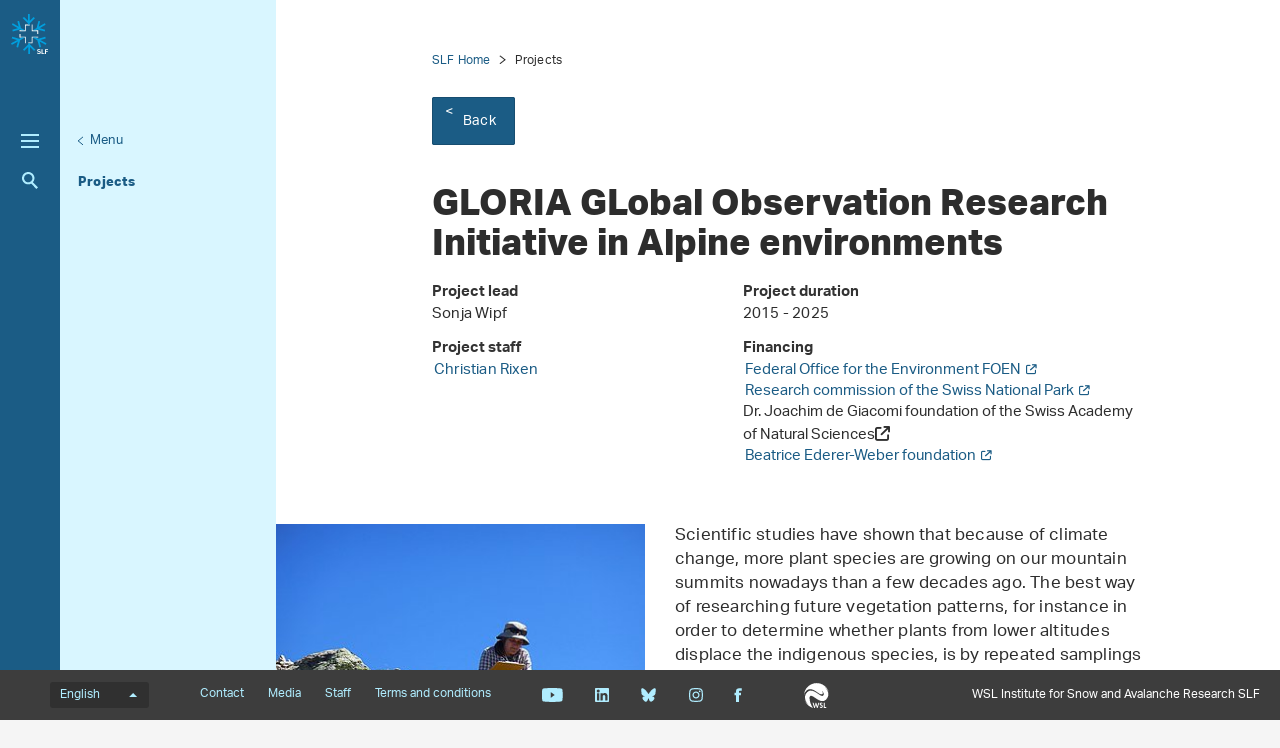

--- FILE ---
content_type: text/html; charset=utf-8
request_url: https://www.slf.ch/en/projects/gloria/
body_size: 9356
content:
<!DOCTYPE html>
<html lang="en-US">
<head>
    <meta charset="utf-8">

<!-- 
	——————————————————————————————————————————————————
		RTP GmbH | https://www.rtp.ch/
		TYPO3 and Neos Application Development and Hosting
		——————————————————————————————————————————————————

	This website is powered by TYPO3 - inspiring people to share!
	TYPO3 is a free open source Content Management Framework initially created by Kasper Skaarhoj and licensed under GNU/GPL.
	TYPO3 is copyright 1998-2026 of Kasper Skaarhoj. Extensions are copyright of their respective owners.
	Information and contribution at https://typo3.org/
-->


<title>GLORIA GLobal Observation Research Initiative in Alpine environments</title>
<meta property="og:title" content="GLORIA GLobal Observation Research Initiative in Alpine environments">
<meta property="og:description" content="Within the framework of a major international project, the SLF is investigating the changes that occur in the plant kingdom over a period of decades on eight mountain summits in the Swiss National Park.">
<meta property="og:image" content="https://www.slf.ch/fileadmin/_processed_/e/8/csm_Gloria_teaser_032d5ea87e.jpg">
<meta property="og:type" content="website">
<meta property="og:url" content="https://www.slf.ch/en/projects/gloria/">
<meta name="twitter:title" content="GLORIA GLobal Observation Research Initiative in Alpine environments">
<meta name="twitter:image" content="https://www.slf.ch/fileadmin/_processed_/e/8/csm_Gloria_teaser_032d5ea87e.jpg">
<meta name="twitter:card" content="summary_large_image">
<meta name="twitter:description" content="The WSL Institute for Snow and Avalanche Research SLF is part of the Swiss Federal Research Institute WSL and thus belongs to the ETH Domain. It engages in research and scientific services with focus on snow, avalanches, other alpine natural hazards, permafrost and mountain ecosystems. Its best-known service is the avalanche bulletin.">
<meta name="generator" content="TYPO3 CMS">
<meta name="description" content="Within the framework of a major international project, the SLF is investigating the changes that occur in the plant kingdom over a period of decades on eight mountain summits in the Swiss National Park.">
<meta name="robots" content="index,follow">
<meta name="viewport" content="width=device-width, initial-scale=1.0">
<meta name="google-site-verification" content="6y0O6u9XjtbKnSKH2BVG2O85MiczkDiNvgk7EGudzFc">
<meta name="language" content="en-US">
<meta name="format-detection" content="telephone=no">
<meta name="copyright" content="2026">


<link rel="stylesheet" href="/_assets/c15e24f1c77b1b502b92ef64f316506f/Css/Print.css?1765982132" media="print">
<link rel="stylesheet" href="/_assets/e799cca3073eabb617dfebf5f7cabc53/StyleSheets/Frontend/results.css?1763372275" media="all">
<link rel="stylesheet" href="/_assets/e799cca3073eabb617dfebf5f7cabc53/StyleSheets/Frontend/loader.css?1763372275" media="all">






<link rel="stylesheet" href="/_assets/6e94de1e9de0994f8e5534697c86050e/Css/main_slf.css?1765982132" media="all"><link rel="icon" type="image/png" href="/_assets/c15e24f1c77b1b502b92ef64f316506f/Icons/favicon_slf-96x96.png?1765982132" sizes="96x96" /><link rel="icon" type="image/svg+xml" href="/_assets/c15e24f1c77b1b502b92ef64f316506f/Icons/favicon_slf.svg?1765982132" /><link rel="shortcut icon" href="/_assets/c15e24f1c77b1b502b92ef64f316506f/Icons/favicon_slf.ico?1765982132" /><link rel="apple-touch-icon" sizes="180x180" href="/_assets/c15e24f1c77b1b502b92ef64f316506f/Icons/favicon_slf.png" /><meta name="apple-mobile-web-app-title" content="WSL Institute for Snow and Avalanche Research SLF" />
<!-- Matomo -->
<script>
var _paq = window._paq = window._paq || [];
_paq.push(['trackPageView']);
  _paq.push(['enableLinkTracking']);
  (function() {
    var u="https://statistics.wsl.ch/";
    _paq.push(['setTrackerUrl', u+'matomo.php']);_paq.push(['setSiteId', '11']);
    var d=document, g=d.createElement('script'), s=d.getElementsByTagName('script')[0];
    g.async=true; g.src=u+'matomo.js'; s.parentNode.insertBefore(g,s);
  })();
</script>
<!-- End Matomo Code -->
<link rel="canonical" href="https://www.wsl.ch/en/projects/gloria/">

<link rel="alternate" hreflang="de-CH" href="https://www.slf.ch/de/projekte/gloria-1/">
<link rel="alternate" hreflang="en-US" href="https://www.slf.ch/en/projects/gloria/">
<link rel="alternate" hreflang="fr-CH" href="https://www.slf.ch/fr/projets/gloria-1/">
<link rel="alternate" hreflang="it-CH" href="https://www.slf.ch/it/progetti/gloria-1/">
<link rel="alternate" hreflang="x-default" href="https://www.slf.ch/de/projekte/gloria-1/">
</head>
<body id="page_134460" class=" root_87 pagelevel_3 languid_1 langkey_en pageload ">

<div class="contentCols subpage" id="subpage">
    
    
    
    

    <div class="headerCol headerColSub">
        <!-- header -->
        <header>
            <div class="leftCol">
                <div class="logoBox">
                    
                        
                            <a href="/en/" class="navbar-brand navbar-brand-display">
                                <img class="displayLogo" src="/fileadmin/logos/SLF-Logo-Colored.svg" width="1708" height="1847" alt="" />
                            </a>
                        
                    
                    
                        <span class="navbar-brand">
                            <img alt="Print Logo" class="printLogo" data-focus-area="{&quot;x&quot;:0,&quot;y&quot;:0,&quot;width&quot;:0,&quot;height&quot;:0}" src="/fileadmin/logos/SLF-Logo-Print.svg" width="1708" height="1847" />
                        </span>
                    
                    <p class="claim">
                        WSL Institute for Snow and Avalanche Research SLF
                    </p>
                </div>

                <button class="navToggle" title="Toggle">
                    <span></span>
                    <span></span>
                    <span></span>
                </button>

                <button type="button" class="navbar-toggle mobileNavToggle" data-toggle="collapse"
                        data-target=".mobileNavBox">
                    <span class="sr-only"></span>
                    <span class="icon-bar"></span>
                    <span class="icon-bar"></span>
                    <span class="icon-bar"></span>
                </button>

                

                <div class="mainNavBox hidden-xs">
                    
    
        <h2 class="sr-only">Hauptnavigation</h2>
        <nav aria-label="Hauptnavigation">
            <ul id="mainNav">
                
                    <li>
                        <div class="avalanche-bulletin-sidebar-teaser avalanche-bulletin-sidebar-teaser--slf">
                            
                                    <a class="map-link" href="https://whiterisk.ch/en/conditions">
                                        Avalanche bulletin and snow situation

                                        <img src="/fileadmin/avalanche_bulletin/home/teaser.gif?1768978806"
                                             alt="Avalanche Bulletin" loading="lazy"/>
                                    </a>
                                    <a href="/en/avalanche-bulletin-and-snow-situation/" class="more-info">
                                        More information
                                    </a>
                                
                        </div>
                    </li>
                

                
                    
                
                    
                        <li class="dropdown">
                            

                            
    <a href="/en/snow/">
        
                Snow
            
    </a>

                        </li>
                    
                
                    
                        <li class="dropdown">
                            

                            
    <a href="/en/avalanches/">
        
                Avalanches
            
    </a>

                        </li>
                    
                
                    
                        <li class="dropdown">
                            

                            
    <a href="/en/natural-hazards/">
        
                Natural hazards
            
    </a>

                        </li>
                    
                
                    
                        <li class="dropdown">
                            

                            
    <a href="/en/mountain-ecosystems/">
        
                Mountain ecosystems
            
    </a>

                        </li>
                    
                
                    
                        <li class="dropdown">
                            

                            
    <a href="/en/permafrost/">
        
                Permafrost
            
    </a>

                        </li>
                    
                
            </ul>
        </nav>
    

                </div>

                
                    <div class="metaNavBox hidden-xs">
                        
    
        <h2 class="sr-only">Metanavigation</h2>
        <nav aria-label="Metanavigation">
            <ul id="metaNav">
                
                    <li class="dropdown">
                        

                        <a href="/en/metanavigation/focus/">
                            
                            Focus
                        </a>
                    </li>
                
                    <li class="dropdown active">
                        

                        <a class="act" href="/en/about-the-slf/projects/">
                            
                            Projects
                        </a>
                    </li>
                
                    <li class="dropdown">
                        

                        <a href="/en/about-the-slf/publications/">
                            
                            Publications
                        </a>
                    </li>
                
                    <li class="dropdown">
                        

                        <a href="/en/about-the-slf/services-and-products/">
                            
                            Services and products
                        </a>
                    </li>
                
                    <li class="dropdown">
                        

                        <a href="/en/about-the-slf/">
                            
                            About the SLF
                        </a>
                    </li>
                
                    <li class="dropdown">
                        

                        <a href="/en/metanavigation/climate-change-extremes-and-natural-hazards-in-alpine-regions-research-centre-cerc/">
                            
                            CERC research centre
                        </a>
                    </li>
                
            </ul>
        </nav>
    

                    </div>
                

                <div id="mobileNavBox" class="mobileNavBox collapse hidden-sm hidden-md hidden-lg"
                     data-classes="sublevels_open show_level_4">
                    <h2 class="sr-only">Mobile Navigation</h2>
                    <div id="mobileNavAjaxPath" data-path="/en/projects/?type=1653340854"></div>
                    <ul id="mobileNav">
                        
                    </ul>
                    <hr class="hidden"/>
                </div>

                
                    <div class="searchBox hidden-xs hidden-sm">
                        <form method="get" id="quickSearch" action="/en/search/" accept-charset="utf-8">
                            <div id="quickSearchToggle" title="Search">
                                Search
                            </div>
                            <input id="quickSearchContent" type="text" class="tx-solr-q tx-solr-suggest-focus form-control" name="tx_solr[q]" value="" placeholder="Enter search">
                            <div id="quickSearchClose"><i class="fa-solid fa-xmark"></i></div>
                        </form>
                    </div>
                    <div class="searchBoxMobile hidden-md hidden-lg">
                        <a href="/en/search/" title="Search">
                            Search
                        </a>
                    </div>

                    <div class="searchLink searchLinkLarge hidden-sm hidden-xs">
                        <a href="#" title="Search">
                            Search
                        </a>
                    </div>
                    <div class="searchLink searchLinkMobile hidden-md hidden-lg">
                        <a href="/en/search/" title="Search">
                            Search
                        </a>
                    </div>
                




                
            </div>

            
                
                        <div class="midCol hidden-xs">
                            
    
        
            
        
            
        
            
        
            
        
            
        
            
        
    

                        </div>
                        <div class="rightCol hidden-xs">
                            
    
        <button class="navToggleLink" title="Menu">Menu</button>
        
            
        
            
                <div class="navTitle">
                    

                    <a href="/en/about-the-slf/projects/">Projects</a>
                </div>
                <h2 class="sr-only">Aktuelle Navigation</h2>

                
            
        
            
        
            
        
            
        
            
        
        <hr class="hidden"/>
    

                        </div>
                    
            
        </header>
        <!-- /header -->
    </div>

    
    


    <main class="mainCol" id="content">
        <div class="topContent hidden-xs">
            <hr class="hidden">
            <h2 class="text-hide">Hauptinhalt</h2>
            
        </div>
        
    
        <div id="breadcrumb-navigation">
            
                

                
                        <a href="/en/">SLF Home</a>
                    
            
                

                
                        <span class="act">Projects</span>
                    
            

            
                <div class="back-link">
                    <a href="/en/about-the-slf/projects/">
                        Back
                    </a>
                </div>
            
        </div>
    


        <div class="mainContent">
            <!--TYPO3SEARCH_begin-->
            

            

    
            <article id="c1005637" class="contentElement frame-type-rtpconfigwsl_projectshow rtpconfigwsl_projectshow">
                
                
                    



                
                
                    

    



                
                

    
    
<div class="tx-wsl-projects" >
<div class="project-detail">
    <h1>GLORIA GLobal Observation Research Initiative in Alpine environments</h1>

    <div class="project-detail__information">
        <div class="left-col col-xs-12 col-sm-6 col-lg-5">
            
                <strong>
                    Project lead
                </strong>
                <p>Sonja Wipf</p>
            

            

            
                <strong>
                    Project staff
                </strong>
                <p><a href="/en/staff/rixen/" target="_blank">Christian Rixen</a></p>
            
        </div>

        <div class="right-col col-xs-12 col-sm-6 col-lg-7">
            <strong>
                Project duration
            </strong>
            <p>2015 - 2025</p>

            

            
                <strong>
                    Financing
                </strong>
                <ul>
                    
                        <li>
                            <a href="https://www.bafu.admin.ch/bafu/de/home.html" target="_blank" rel="noreferrer">Federal Office for the Environment FOEN<i class="fa-solid fa-arrow-up-right-from-square"></i>
                            </a>
                        </li>
                    
                        <li>
                            <a href="http://www.nationalpark.ch/de/forschung/organisation/forschungskommission/" target="_blank" rel="noreferrer">Research commission of the Swiss National Park<i class="fa-solid fa-arrow-up-right-from-square"></i>
                            </a>
                        </li>
                    
                        <li>
                            Dr. Joachim de Giacomi foundation of the Swiss Academy of Natural Sciences<i class="fa-solid fa-arrow-up-right-from-square"></i>
                            
                        </li>
                    
                        <li>
                            <a href="http://www.ederer-stiftung.ch/startseite" target="_blank" rel="noreferrer">Beatrice Ederer-Weber foundation<i class="fa-solid fa-arrow-up-right-from-square"></i>
                            </a>
                        </li>
                    
                </ul>
            
        </div>
    </div>

    <div class="project-detail__content">
        
        
    

<article class="contentElement clearfix sectionFrame0" id="c105541">
    
    
    

    

    
        

        
    





    

    <div class="ce-textpic ce-center ce-above">
        
            
    

        

        

        <div class="ce-bodytext">
            
        </div>

        
    </div>

</article>
        
    

<article class="contentElement clearfix sectionFrame0" id="c145186">
    
    
    

    

    
        

        
    


    




    

    <div class="ce-textpic ce-left ce-intext">
        
            
    
        

        <div class="ce-gallery" data-ce-images="1" data-lightbox-labels="{&quot;close&quot;:&quot;Close&quot;,&quot;images&quot;:&quot;Image&quot;,&quot;imagesof&quot;:&quot;of&quot;}
        ">

            
                    
    
        
            <div class="row">
                
                    
                        
                                
                            
                        <div class="col-sm-12">
                            
                                    <figure class="">
                                        
    
            
    
            <a class="lightbox" rel="lightbox" data-gallery="ce381800" data-parent="" data-toggle="lightbox"
               href="/fileadmin/user_upload/News/x_Archiv_Migration_2023/News_global/2018/02/Pflanzen_erobern_Europas_Gipfel_immer_schneller/Davos_Engadin_August2015_SB__7__Sonja_Wipf.JPG"
               data-showcount="true"
               data-footer="
    
        &lt;p class=&quot;caption&quot;&gt;
            
    
            
        
    A botanist recording all the plant species at one of the GLORIA sites in the National Park. Photo: SLF

        &lt;/p&gt;
        &lt;p class=&quot;download&quot;&gt;
            &lt;a class=&quot;downloadlink jpg&quot; href=&quot;/fileadmin/user_upload/News/x_Archiv_Migration_2023/News_global/2018/02/Pflanzen_erobern_Europas_Gipfel_immer_schneller/Davos_Engadin_August2015_SB__7__Sonja_Wipf.JPG&quot; target=&quot;_blank&quot;&gt;
                Download Vegetation survey on a GLORIA mountain summit
                &lt;span class=&#039;fileinfos&#039;&gt;(jpg, 1 MB)&lt;/span&gt;
            &lt;/a&gt;
        &lt;/p&gt;
    
">
                
    

    
            
            
            
        

    
    
    
            <picture>
                
                        <source srcset="/fileadmin/_processed_/0/9/csm_Davos_Engadin_August2015_SB__7__Sonja_Wipf_4ab55b5614.jpg" media="(min-width: 1200px)"/>
                        <source srcset="/fileadmin/_processed_/0/9/csm_Davos_Engadin_August2015_SB__7__Sonja_Wipf_004d6cc08a.jpg" media="(min-width: 992px)"/>
                        <source srcset="/fileadmin/_processed_/0/9/csm_Davos_Engadin_August2015_SB__7__Sonja_Wipf_72e416613a.jpg" media="(min-width: 768px)"/>
                        <source srcset="/fileadmin/_processed_/0/9/csm_Davos_Engadin_August2015_SB__7__Sonja_Wipf_84c55d2d4a.jpg" media="(min-width: 431px)"/>
                        <source srcset="/fileadmin/_processed_/0/9/csm_Davos_Engadin_August2015_SB__7__Sonja_Wipf_e031edf156.jpg"/>
                    

                <img src="/fileadmin/_processed_/0/9/csm_Davos_Engadin_August2015_SB__7__Sonja_Wipf_004d6cc08a.jpg"
                     class="img-responsive" alt="The picture shows WSL researcher Sonja Wipf, a member of the Mountain Ecosystems research team and co-authored the study, on the summit of the mountain known as Mot dal Gajer in the Engadin in the Swiss canton of Grisons. Squatting down, on her clipboard she records the various plant species of the blooming high-alpine meadow in front of her. It&#039;s a sunny day, hence the blue sky in the background.  " loading="lazy">
            </picture>
        


            </a>
        

        


                                        <figcaption>
                                            A botanist recording all the plant species at one of the GLORIA sites in the National Park. Photo: SLF
                                        </figcaption>
                                    </figure>
                                
                        </div>
                    
                
            </div>
        
    

                
        </div>
    

        

        

        <div class="ce-bodytext">
            <p>Scientific studies have shown that because of climate change, more plant species are growing on our mountain summits nowadays than a few decades ago. The best way of researching future vegetation patterns, for instance in order to determine whether plants from lower altitudes displace the indigenous species, is by repeated samplings on permanently marked sites. In the higher altitude mountainous zones, however, such monitoring sites are quite rare. 
</p>
<p>This resource gap was filled to some extent around 15 years ago when GLORIA (Global Observation Research Initiative in Alpine Environments) was established and researchers from various countries set up permanent sites in alpine regions all over the world. Each of these target regions encompasses at least four mountain peaks along a given altitudinal gradient. At intervals of five to seven years, experts visit the summits to collect temperature data and record the species and frequency of all the plants there in precisely measured plots and according to a standardized agenda. This is a useful method for determining, even on a small scale, whether species are either becoming newly established, whether their population size is increasing or decreasing, or whether they are disappearing.</p>
        </div>

        
    </div>

</article>
        
    

<article class="contentElement clearfix sectionFrame0" id="c380924">
    
    
    

    

    
        

        
    


    




    

    <div class="ce-textpic ce-center ce-below">
        

        

        <div class="ce-bodytext">
            <h3><b>SLF examining mountain flora in the Swiss National Park</b></h3>
<p> In European mountain regions, 28 such target regions have been created to date, including three in Switzerland: one in the Valais, and two further target regions in the region of the Swiss National Park (established in 2002/2003, four peaks each, on dolomitic limestone and on silicate rock respectively). In 2015, the latest, and for many regions the third surveys on the European GLORIA summits were carried out. Thanks to recently initiated cooperation between the Swiss National Park and the SLF, a team of researchers headed by two SLF scientists re-examined the eight peaks in the Engadine. With the aid of historical records compiled by earlier botanists, the two academics are already coming to a better understanding of how the flora on our mountain summits is changing. The work undertaken within the scope of the two studies is complementary. Although the mountain flora study shows how the flora has changed over a century, it reveals only relatively large differences – the disappearance of species or the emergence of new ones. GLORIA, in comparison, spans a relatively short period, but records smaller changes as well, such as shifts in the frequency or in the growth location of individual species.</p>
        </div>

        
            
    
        

        <div class="ce-gallery" data-ce-images="1" data-lightbox-labels="{&quot;close&quot;:&quot;Close&quot;,&quot;images&quot;:&quot;Image&quot;,&quot;imagesof&quot;:&quot;of&quot;}
        ">

            
                    <div class="ce-outer">
                        <div class="ce-inner">
                            
    
        
            <div class="row">
                
                    
                        
                                
                            
                        <div class="col-sm-12">
                            
                                    <figure class="">
                                        
    
            
    
            <a class="lightbox" rel="lightbox" data-gallery="ce381803" data-parent="" data-toggle="lightbox"
               href="/fileadmin/user_upload/WSL/Projekte/gloria/Team_gloria_snp_2015.JPG"
               data-showcount="true"
               data-footer="
    
        &lt;p class=&quot;caption&quot;&gt;
            
    
            
        
    The GLORIA team at work. Photo: SLF

        &lt;/p&gt;
        &lt;p class=&quot;download&quot;&gt;
            &lt;a class=&quot;downloadlink jpg&quot; href=&quot;/fileadmin/user_upload/WSL/Projekte/gloria/Team_gloria_snp_2015.JPG&quot; target=&quot;_blank&quot;&gt;
                Download The GLORIA team at work
                &lt;span class=&#039;fileinfos&#039;&gt;(jpg, 4 MB)&lt;/span&gt;
            &lt;/a&gt;
        &lt;/p&gt;
    
">
                
    

    
            
            
                    
                    
                
        

    
    
    
            <picture>
                
                        <source srcset="/fileadmin/_processed_/9/0/csm_Team_gloria_snp_2015_7a71aa04a1.jpg" media="(min-width: 1200px)"/>
                        <source srcset="/fileadmin/_processed_/9/0/csm_Team_gloria_snp_2015_17d296c75b.jpg" media="(min-width: 992px)"/>
                        <source srcset="/fileadmin/_processed_/9/0/csm_Team_gloria_snp_2015_24378fc137.jpg" media="(min-width: 768px)"/>
                        <source srcset="/fileadmin/_processed_/9/0/csm_Team_gloria_snp_2015_6f175d7a33.jpg" media="(min-width: 431px)"/>
                        <source srcset="/fileadmin/_processed_/9/0/csm_Team_gloria_snp_2015_8aeb957772.jpg"/>
                    

                <img src="/fileadmin/_processed_/9/0/csm_Team_gloria_snp_2015_17d296c75b.jpg"
                     class="img-responsive" alt="Seven people are standing on a mountain top, six of them wearing an orange high-visibility vest. The five men and two women hold a large metal frame, which is divided into small squares with cords. This grid is used to take vegetation pictures." loading="lazy">
            </picture>
        


            </a>
        

        


                                        <figcaption>
                                            The GLORIA team at work. Photo: SLF
                                        </figcaption>
                                    </figure>
                                
                        </div>
                    
                
            </div>
        
    

                        </div>
                    </div>
                
        </div>
    

        
    </div>

</article>
        
    

<article class="contentElement clearfix sectionFrame0" id="c380927">
    
    
    

    

    
        

        
    


    




    

    <div class="ce-textpic ce-center ce-above">
        
            
    

        

        

        <div class="ce-bodytext">
            <h3><b>Long observational series important for international comparisons</b></h3>
<p>The vegetation composition in mountain regions strongly depends on the local temperatures. Lower or south exposed locations are warmer and therefore display denser and richer vegetation than higher locations or north slopes. In line with this, the species richness on mountain summits has increased since 2002/2003, on average at a rate of one additional species per two years. This increase is driven by the increasing number of species from lower altitudes that manage to establish at higher elevation. For the time being, there is however no trend that cold-adapted species are on the decline due to competition by these thermophilous species.
</p>
<p>These long-term observational series not only provide valuable indications of how various alpine regions in Switzerland are responding to climate change, but also serve as a crucial basis for making comparisons on a European and even worldwide scale. Analyses over multiple European mountain regions combining GLORIA data with longer-term summit flora data demonstrate an accelerating increase of the species richness on mountain summit. A process driven by climate warming - the higher temperatures had risen during the timespan between two vegetation surveys on the same summit, the greater the increase in the number of plant species found there. In the longer run, the GLORIA monitoring will help to establish how the alpine vegetation cover will develop and which species will become winners and losers of climate warming.
</p>
<h3><b>Ecosystem research on mountain tops</b></h3>
<p>Complex questions on the changes in ecosystem composition and functions in a changing climate require multidisciplinary research. This works best if scientists from different disciplines interact and collaborate in the same research site. GLORIA summits are excellent sites for this type of research, as long as the vegetation is not exceedingly disturbed. In collaboration with soil scientists, we therefore perform experiments on the microbial composition and on<a href="/en/homepages-projekte/oekologie-der-lebensgemeinschaften/abbauprozesse-gebirgsboeden" class="internal-link"> litter decomposition</a> in alpine soils. These studies contribute to the understanding on how the interactions between plants and soil at high altitudes will change with global warming.</p>
        </div>

        
    </div>

</article>
        
    

<article class="contentElement clearfix sectionFrame0" id="c110089">
    
    
    

    

    
        

        
    


    
        
                <header class="contentHeader">
                    
    

    
            <h2>
                
    
        Links
    

                <a class="headerlink" href="replaced-with-js" title="Link to this headline">¶</a>
            </h2>
        







    

    

                </header>
            
    




    

    <div class="ce-textpic ce-center ce-above">
        
            
    

        

        

        <div class="ce-bodytext">
            <ul> 	<li class="MsoNormal"><a href="http://www.gloria.ac.at" target="_blank" rel="noreferrer">GLORIA: GLobal Observation Research Initiative in Alpine environments</a></li> 	<li class="MsoNormal"><a href="http://www.nationalpark.ch/de/" target="_blank" rel="noreferrer">Swiss National Park</a></li> 	<li class="MsoNormal">Summit Flora </li> 	<li class="MsoNormal"><a href="/en/about-the-slf/organisation/research-units/alpine-environment-and-natural-hazards/mountain-ecosystems/">Team mountain ecosystems</a></li> 	<li class="MsoNormal">Mikroorganismen in einer sich erwärmenden Arktis (MICROARCTIC)</li> 	<li class="MsoNormal"><a href="/en/homepages-projekte/oekologie-der-lebensgemeinschaften/abbauprozesse-gebirgsboeden" class="internal-link">Tea time on mountain summits - improving knowlegde of decomposition processes in mountain soils</a></li> </ul>
        </div>

        
    </div>

</article>
        
    

<article class="contentElement clearfix sectionFrame0" id="c381833">
    
    
    

    

    
        

        
    


    
        
                <header class="contentHeader">
                    
    

    
            <h2>
                
    
        Master's theses
    

                <a class="headerlink" href="replaced-with-js" title="Link to this headline">¶</a>
            </h2>
        







    

    

                </header>
            
    




    

    <div class="ce-textpic ce-center ce-above">
        
            
    

        

        

        <div class="ce-bodytext">
            <p>2017 Jonathan von Oppen: Tea Time On the Summits: Leaf litter decomposition in the Alpine environment
</p>
<p>2016 Remo Wild: Richness increase and thermophilization of alpine vegetation on Swiss mountain summits - Analysis of plant trait changes over the last 14 years on 12 GLORIA summits</p>
        </div>

        
    </div>

</article>
    </div>
</div>
</div>


                
                    



                
                
                    



                
            </article>
        



            <!--TYPO3SEARCH_end-->
            <div id="shariff" data-orientation="horizontal" data-theme="standard" data-mail-url="mailto:"
                 data-services="[&quot;facebook&quot;]"
                 data-lang="en" class="shariff"></div>
        </div>
        <div id="footerPosition"></div>
    </main>
    





    <div id="mobileNavOverlay"></div>

</div>

    <footer id="footer">
        <div class="topBar" id="topBar">
            <div class="textSlogan hidden-sm hidden-md hidden-lg">
                WSL Institute for Snow and Avalanche Research SLF
            </div>
            
    <h2 class="sr-only">
        Language menu
    </h2>
    <div id="langNav">
        <div class="dropup">
            
                
            
                
            
                
            
                
                    <button data-toggle="dropdown" aria-haspopup="true" aria-expanded="false" type="button"
                            class="dropdown-toggle btn btn-link" aria-controls="lanNavInner"
                            title="Change language">
                        English
                        <span class="caret"></span>
                    </button>
                
            
            <ul role="menu" class="dropdown-menu" id="lanNavInner">
                
                    
                        <li role="presentation">
                            
                                <a href="/de/projekte/gloria-1/"
                                   title="Sprache auf Deutsch wechseln"
                                   class="" role="menuitem" tabindex="-1"
                                   data-lang="de">
                                    Deutsch
                                </a>
                            
                        </li>
                    
                
                    
                        <li role="presentation">
                            
                                <a href="/fr/projets/gloria-1/"
                                   title="Passer à la version française"
                                   class="" role="menuitem" tabindex="-1"
                                   data-lang="fr">
                                    Français
                                </a>
                            
                        </li>
                    
                
                    
                        <li role="presentation">
                            
                                <a href="/it/progetti/gloria-1/"
                                   title="Andare alla versione italiana"
                                   class="" role="menuitem" tabindex="-1"
                                   data-lang="it">
                                    Italiano
                                </a>
                            
                        </li>
                    
                
                    
                        <li role="presentation">
                            
                                <a href="/en/projects/gloria/"
                                   title="Go to English version"
                                   class="act" role="menuitem" tabindex="-1"
                                   data-lang="en">
                                    English
                                </a>
                            
                        </li>
                    
                
            </ul>
        </div>
    </div>

            
    
        <h2 class="sr-only">Footernavigation</h2>
        <nav aria-label="Footernavigation">
            <ul class="list-unstyled list-inline" id="footerNav">
                
                    <li class="dropdown">
                        

                        <a href="/en/about-the-slf/portrait/contact-and-map/">
                            
                                    Contact
                                
                        </a>
                    </li>
                
                    <li class="dropdown">
                        

                        <a href="/en/about-the-slf/media/">
                            
                                    Media
                                
                        </a>
                    </li>
                
                    <li class="dropdown">
                        

                        <a href="/en/about-the-slf/staff/">
                            
                                    Staff
                                
                        </a>
                    </li>
                
                    <li class="dropdown">
                        

                        <a href="/en/about-the-slf/terms-and-conditions/">
                            
                                    Terms and conditions
                                
                        </a>
                    </li>
                
            </ul>
        </nav>
    


            <ul class="list-unstyled list-inline" id="socialNav">
                
                    <li>
                        <a href="https://www.youtube.com/channel/UCt8yksQul9Fu4KNMA9zTuCQ" title="Youtube" target="_blank"
                           class="youtube">Youtube</a>
                    </li>
                
                
                    <li>
                        <a href="https://www.linkedin.com/company/eidg-forschungsanstalt-wsl/mycompany/" title="Linkedin"
                           target="_blank"
                           class="linkedin">Linkedin</a>
                    </li>
                
                
                    <li>
                        <a href="https://bsky.app/profile/slfdavos.bsky.social" title="Bluesky"
                           target="_blank"
                           class="bluesky">Bluesky</a>
                    </li>
                
                
                    <li>
                        <a href="https://www.instagram.com/slfdavos/" title="Instagram"
                           target="_blank"
                           class="instagram">Instagram</a>
                    </li>
                
                
                    <li>
                        <a href="https://www.facebook.com/SLFDavos" title="Facebook"
                           target="_blank"
                           class="facebook">Facebook</a>
                    </li>
                
                
            </ul>

            
                <ul class="list-unstyled list-inline" id="WslSlfLink">
                    <li><a href="https://www.wsl.ch" target="_blank" class="wslLink" title="WSL">WSL</a></li>
                </ul>
            
            
            
            
            <div class="textSlogan hidden-xs">
                WSL Institute for Snow and Avalanche Research SLF
            </div>
        </div>
        
            <div class="middleBar" id="middleBar">
                <header>
                    <h4>
                        SLF and WSL websites
                    </h4>
                </header>
                <div class="row">

                    
                        <div class="col-xs-12 col-sm-4 col-md-3">
                            <p>
                                <a href="https://whiterisk.ch/en/welcome" target="_blank" rel="noreferrer"> whiterisk.ch</a>
                            </p>
                            <p>Avalanche knowledge and prevention, e-learning an tour planning</p>
                        </div>
                    
                        <div class="col-xs-12 col-sm-4 col-md-3">
                            <p>
                                <a href="https://www.natural-hazards.ch/home.html?tab=actualdanger" target="_blank" rel="noreferrer"> natural-hazards.ch</a>
                            </p>
                            <p>Warnings on natural hazards by Swiss federal authorities</p>
                        </div>
                    
                        <div class="col-xs-12 col-sm-4 col-md-3">
                            <p>
                                <a href="https://ccamm.slf.ch/en/" target="_blank"> ccamm.slf.ch</a>
                            </p>
                            <p>Research program Climate Change and Alpine Mass Movements</p>
                        </div>
                    
                        <div class="col-xs-12 col-sm-4 col-md-3">
                            <p>
                                <a href="https://cerc.slf.ch/en/" target="_blank"> cerc.slf.ch</a>
                            </p>
                            <p>Research centre focusing on climate change, extreme events and natural hazards in alpine regions</p>
                        </div>
                    
                        <div class="col-xs-12 col-sm-4 col-md-3">
                            <p>
                                <a href="https://www.envidat.ch/#/" target="_blank" rel="noreferrer"> envidat.ch</a>
                            </p>
                            <p>Access to environmental monitoring an research data</p>
                        </div>
                    
                        <div class="col-xs-12 col-sm-4 col-md-3">
                            <p>
                                <a href="https://www.wsl.ch/en/" target="_blank"> wsl.ch</a>
                            </p>
                            <p>Swiss Federal Institute for Forest, Snow and Landscape Research WSL, to which SLF belongs</p>
                        </div>
                    
                </div>
            </div>
        

        
            <div class="bottomBar" id="bottomBar">
                <div class="bottomText">
                    The WSL Institute for Snow and Avalanche Research SLF is part of the Swiss Federal Research Institute WSL and thus belongs to the ETH Domain. It engages in research and scientific services with focus on snow, avalanches, other alpine natural hazards, permafrost and mountain ecosystems. Its best-known service is the avalanche bulletin.
                </div>
            </div>
        
    </footer>
<script src="/typo3temp/assets/compressed/merged-407e828ec8a84312cf22754dcc54ad49.js?1765982288"></script>



</body>
</html>

--- FILE ---
content_type: text/css; charset=utf-8
request_url: https://www.slf.ch/_assets/6e94de1e9de0994f8e5534697c86050e/Css/main_slf.css?1765982132
body_size: 81606
content:
/* main Colors*/
/* Project Colors */
/* Project Images */
/*! normalize.css v3.0.3 | MIT License | github.com/necolas/normalize.css */
html {
  font-family: sans-serif;
  -ms-text-size-adjust: 100%;
  -webkit-text-size-adjust: 100%;
}
body {
  margin: 0;
}
article,
aside,
details,
figcaption,
figure,
footer,
header,
hgroup,
main,
menu,
nav,
section,
summary {
  display: block;
}
audio,
canvas,
progress,
video {
  display: inline-block;
  vertical-align: baseline;
}
audio:not([controls]) {
  display: none;
  height: 0;
}
[hidden],
template {
  display: none;
}
a {
  background-color: transparent;
}
a:active,
a:hover {
  outline: 0;
}
abbr[title] {
  border-bottom: 1px dotted;
}
b,
strong {
  font-weight: bold;
}
dfn {
  font-style: italic;
}
h1 {
  font-size: 2em;
  margin: 0.67em 0;
}
mark {
  background: #ff0;
  color: #000;
}
small {
  font-size: 80%;
}
sub,
sup {
  font-size: 75%;
  line-height: 0;
  position: relative;
  vertical-align: baseline;
}
sup {
  top: -0.5em;
}
sub {
  bottom: -0.25em;
}
img {
  border: 0;
}
svg:not(:root) {
  overflow: hidden;
}
figure {
  margin: 1em 40px;
}
hr {
  box-sizing: content-box;
  height: 0;
}
pre {
  overflow: auto;
}
code,
kbd,
pre,
samp {
  font-family: monospace, monospace;
  font-size: 1em;
}
button,
input,
optgroup,
select,
textarea {
  color: inherit;
  font: inherit;
  margin: 0;
}
button {
  overflow: visible;
}
button,
select {
  text-transform: none;
}
button,
html input[type="button"],
input[type="reset"],
input[type="submit"] {
  -webkit-appearance: button;
  cursor: pointer;
}
button[disabled],
html input[disabled] {
  cursor: default;
}
button::-moz-focus-inner,
input::-moz-focus-inner {
  border: 0;
  padding: 0;
}
input {
  line-height: normal;
}
input[type="checkbox"],
input[type="radio"] {
  box-sizing: border-box;
  padding: 0;
}
input[type="number"]::-webkit-inner-spin-button,
input[type="number"]::-webkit-outer-spin-button {
  height: auto;
}
input[type="search"] {
  -webkit-appearance: textfield;
  box-sizing: content-box;
}
input[type="search"]::-webkit-search-cancel-button,
input[type="search"]::-webkit-search-decoration {
  -webkit-appearance: none;
}
fieldset {
  border: 1px solid #c0c0c0;
  margin: 0 2px;
  padding: 0.35em 0.625em 0.75em;
}
legend {
  border: 0;
  padding: 0;
}
textarea {
  overflow: auto;
}
optgroup {
  font-weight: bold;
}
table {
  border-collapse: collapse;
  border-spacing: 0;
}
td,
th {
  padding: 0;
}
/*! Source: https://github.com/h5bp/html5-boilerplate/blob/master/src/css/main.css */
@media print {
  *,
  *:before,
  *:after {
    background: transparent !important;
    color: #000 !important;
    box-shadow: none !important;
    text-shadow: none !important;
  }
  a,
  a:visited {
    text-decoration: underline;
  }
  a[href]:after {
    content: " (" attr(href) ")";
  }
  abbr[title]:after {
    content: " (" attr(title) ")";
  }
  a[href^="#"]:after,
  a[href^="javascript:"]:after {
    content: "";
  }
  pre,
  blockquote {
    border: 1px solid #999;
    page-break-inside: avoid;
  }
  thead {
    display: table-header-group;
  }
  tr,
  img {
    page-break-inside: avoid;
  }
  img {
    max-width: 100% !important;
  }
  p,
  h2,
  h3 {
    orphans: 3;
    widows: 3;
  }
  h2,
  h3 {
    page-break-after: avoid;
  }
  .navbar {
    display: none;
  }
  .btn > .caret,
  .dropup > .btn > .caret {
    border-top-color: #000 !important;
  }
  .label {
    border: 1px solid #000;
  }
  .table {
    border-collapse: collapse !important;
  }
  .table td,
  .table th {
    background-color: #fff !important;
  }
  .table-bordered th,
  .table-bordered td {
    border: 1px solid #ddd !important;
  }
}
@font-face {
  font-family: 'Glyphicons Halflings';
  src: url('../Fonts/bootstrap/glyphicons-halflings-regular.eot');
  src: url('../Fonts/bootstrap/glyphicons-halflings-regular.eot?#iefix') format('embedded-opentype'), url('../Fonts/bootstrap/glyphicons-halflings-regular.woff2') format('woff2'), url('../Fonts/bootstrap/glyphicons-halflings-regular.woff') format('woff'), url('../Fonts/bootstrap/glyphicons-halflings-regular.ttf') format('truetype'), url('../Fonts/bootstrap/glyphicons-halflings-regular.svg#glyphicons_halflingsregular') format('svg');
}
.glyphicon {
  position: relative;
  top: 1px;
  display: inline-block;
  font-family: 'Glyphicons Halflings';
  font-style: normal;
  font-weight: normal;
  line-height: 1;
  -webkit-font-smoothing: antialiased;
  -moz-osx-font-smoothing: grayscale;
}
.glyphicon-asterisk:before {
  content: "\002a";
}
.glyphicon-plus:before {
  content: "\002b";
}
.glyphicon-euro:before,
.glyphicon-eur:before {
  content: "\20ac";
}
.glyphicon-minus:before {
  content: "\2212";
}
.glyphicon-cloud:before {
  content: "\2601";
}
.glyphicon-envelope:before {
  content: "\2709";
}
.glyphicon-pencil:before {
  content: "\270f";
}
.glyphicon-glass:before {
  content: "\e001";
}
.glyphicon-music:before {
  content: "\e002";
}
.glyphicon-search:before {
  content: "\e003";
}
.glyphicon-heart:before {
  content: "\e005";
}
.glyphicon-star:before {
  content: "\e006";
}
.glyphicon-star-empty:before {
  content: "\e007";
}
.glyphicon-user:before {
  content: "\e008";
}
.glyphicon-film:before {
  content: "\e009";
}
.glyphicon-th-large:before {
  content: "\e010";
}
.glyphicon-th:before {
  content: "\e011";
}
.glyphicon-th-list:before {
  content: "\e012";
}
.glyphicon-ok:before {
  content: "\e013";
}
.glyphicon-remove:before {
  content: "\e014";
}
.glyphicon-zoom-in:before {
  content: "\e015";
}
.glyphicon-zoom-out:before {
  content: "\e016";
}
.glyphicon-off:before {
  content: "\e017";
}
.glyphicon-signal:before {
  content: "\e018";
}
.glyphicon-cog:before {
  content: "\e019";
}
.glyphicon-trash:before {
  content: "\e020";
}
.glyphicon-home:before {
  content: "\e021";
}
.glyphicon-file:before {
  content: "\e022";
}
.glyphicon-time:before {
  content: "\e023";
}
.glyphicon-road:before {
  content: "\e024";
}
.glyphicon-download-alt:before {
  content: "\e025";
}
.glyphicon-download:before {
  content: "\e026";
}
.glyphicon-upload:before {
  content: "\e027";
}
.glyphicon-inbox:before {
  content: "\e028";
}
.glyphicon-play-circle:before {
  content: "\e029";
}
.glyphicon-repeat:before {
  content: "\e030";
}
.glyphicon-refresh:before {
  content: "\e031";
}
.glyphicon-list-alt:before {
  content: "\e032";
}
.glyphicon-lock:before {
  content: "\e033";
}
.glyphicon-flag:before {
  content: "\e034";
}
.glyphicon-headphones:before {
  content: "\e035";
}
.glyphicon-volume-off:before {
  content: "\e036";
}
.glyphicon-volume-down:before {
  content: "\e037";
}
.glyphicon-volume-up:before {
  content: "\e038";
}
.glyphicon-qrcode:before {
  content: "\e039";
}
.glyphicon-barcode:before {
  content: "\e040";
}
.glyphicon-tag:before {
  content: "\e041";
}
.glyphicon-tags:before {
  content: "\e042";
}
.glyphicon-book:before {
  content: "\e043";
}
.glyphicon-bookmark:before {
  content: "\e044";
}
.glyphicon-print:before {
  content: "\e045";
}
.glyphicon-camera:before {
  content: "\e046";
}
.glyphicon-font:before {
  content: "\e047";
}
.glyphicon-bold:before {
  content: "\e048";
}
.glyphicon-italic:before {
  content: "\e049";
}
.glyphicon-text-height:before {
  content: "\e050";
}
.glyphicon-text-width:before {
  content: "\e051";
}
.glyphicon-align-left:before {
  content: "\e052";
}
.glyphicon-align-center:before {
  content: "\e053";
}
.glyphicon-align-right:before {
  content: "\e054";
}
.glyphicon-align-justify:before {
  content: "\e055";
}
.glyphicon-list:before {
  content: "\e056";
}
.glyphicon-indent-left:before {
  content: "\e057";
}
.glyphicon-indent-right:before {
  content: "\e058";
}
.glyphicon-facetime-video:before {
  content: "\e059";
}
.glyphicon-picture:before {
  content: "\e060";
}
.glyphicon-map-marker:before {
  content: "\e062";
}
.glyphicon-adjust:before {
  content: "\e063";
}
.glyphicon-tint:before {
  content: "\e064";
}
.glyphicon-edit:before {
  content: "\e065";
}
.glyphicon-share:before {
  content: "\e066";
}
.glyphicon-check:before {
  content: "\e067";
}
.glyphicon-move:before {
  content: "\e068";
}
.glyphicon-step-backward:before {
  content: "\e069";
}
.glyphicon-fast-backward:before {
  content: "\e070";
}
.glyphicon-backward:before {
  content: "\e071";
}
.glyphicon-play:before {
  content: "\e072";
}
.glyphicon-pause:before {
  content: "\e073";
}
.glyphicon-stop:before {
  content: "\e074";
}
.glyphicon-forward:before {
  content: "\e075";
}
.glyphicon-fast-forward:before {
  content: "\e076";
}
.glyphicon-step-forward:before {
  content: "\e077";
}
.glyphicon-eject:before {
  content: "\e078";
}
.glyphicon-chevron-left:before {
  content: "\e079";
}
.glyphicon-chevron-right:before {
  content: "\e080";
}
.glyphicon-plus-sign:before {
  content: "\e081";
}
.glyphicon-minus-sign:before {
  content: "\e082";
}
.glyphicon-remove-sign:before {
  content: "\e083";
}
.glyphicon-ok-sign:before {
  content: "\e084";
}
.glyphicon-question-sign:before {
  content: "\e085";
}
.glyphicon-info-sign:before {
  content: "\e086";
}
.glyphicon-screenshot:before {
  content: "\e087";
}
.glyphicon-remove-circle:before {
  content: "\e088";
}
.glyphicon-ok-circle:before {
  content: "\e089";
}
.glyphicon-ban-circle:before {
  content: "\e090";
}
.glyphicon-arrow-left:before {
  content: "\e091";
}
.glyphicon-arrow-right:before {
  content: "\e092";
}
.glyphicon-arrow-up:before {
  content: "\e093";
}
.glyphicon-arrow-down:before {
  content: "\e094";
}
.glyphicon-share-alt:before {
  content: "\e095";
}
.glyphicon-resize-full:before {
  content: "\e096";
}
.glyphicon-resize-small:before {
  content: "\e097";
}
.glyphicon-exclamation-sign:before {
  content: "\e101";
}
.glyphicon-gift:before {
  content: "\e102";
}
.glyphicon-leaf:before {
  content: "\e103";
}
.glyphicon-fire:before {
  content: "\e104";
}
.glyphicon-eye-open:before {
  content: "\e105";
}
.glyphicon-eye-close:before {
  content: "\e106";
}
.glyphicon-warning-sign:before {
  content: "\e107";
}
.glyphicon-plane:before {
  content: "\e108";
}
.glyphicon-calendar:before {
  content: "\e109";
}
.glyphicon-random:before {
  content: "\e110";
}
.glyphicon-comment:before {
  content: "\e111";
}
.glyphicon-magnet:before {
  content: "\e112";
}
.glyphicon-chevron-up:before {
  content: "\e113";
}
.glyphicon-chevron-down:before {
  content: "\e114";
}
.glyphicon-retweet:before {
  content: "\e115";
}
.glyphicon-shopping-cart:before {
  content: "\e116";
}
.glyphicon-folder-close:before {
  content: "\e117";
}
.glyphicon-folder-open:before {
  content: "\e118";
}
.glyphicon-resize-vertical:before {
  content: "\e119";
}
.glyphicon-resize-horizontal:before {
  content: "\e120";
}
.glyphicon-hdd:before {
  content: "\e121";
}
.glyphicon-bullhorn:before {
  content: "\e122";
}
.glyphicon-bell:before {
  content: "\e123";
}
.glyphicon-certificate:before {
  content: "\e124";
}
.glyphicon-thumbs-up:before {
  content: "\e125";
}
.glyphicon-thumbs-down:before {
  content: "\e126";
}
.glyphicon-hand-right:before {
  content: "\e127";
}
.glyphicon-hand-left:before {
  content: "\e128";
}
.glyphicon-hand-up:before {
  content: "\e129";
}
.glyphicon-hand-down:before {
  content: "\e130";
}
.glyphicon-circle-arrow-right:before {
  content: "\e131";
}
.glyphicon-circle-arrow-left:before {
  content: "\e132";
}
.glyphicon-circle-arrow-up:before {
  content: "\e133";
}
.glyphicon-circle-arrow-down:before {
  content: "\e134";
}
.glyphicon-globe:before {
  content: "\e135";
}
.glyphicon-wrench:before {
  content: "\e136";
}
.glyphicon-tasks:before {
  content: "\e137";
}
.glyphicon-filter:before {
  content: "\e138";
}
.glyphicon-briefcase:before {
  content: "\e139";
}
.glyphicon-fullscreen:before {
  content: "\e140";
}
.glyphicon-dashboard:before {
  content: "\e141";
}
.glyphicon-paperclip:before {
  content: "\e142";
}
.glyphicon-heart-empty:before {
  content: "\e143";
}
.glyphicon-link:before {
  content: "\e144";
}
.glyphicon-phone:before {
  content: "\e145";
}
.glyphicon-pushpin:before {
  content: "\e146";
}
.glyphicon-usd:before {
  content: "\e148";
}
.glyphicon-gbp:before {
  content: "\e149";
}
.glyphicon-sort:before {
  content: "\e150";
}
.glyphicon-sort-by-alphabet:before {
  content: "\e151";
}
.glyphicon-sort-by-alphabet-alt:before {
  content: "\e152";
}
.glyphicon-sort-by-order:before {
  content: "\e153";
}
.glyphicon-sort-by-order-alt:before {
  content: "\e154";
}
.glyphicon-sort-by-attributes:before {
  content: "\e155";
}
.glyphicon-sort-by-attributes-alt:before {
  content: "\e156";
}
.glyphicon-unchecked:before {
  content: "\e157";
}
.glyphicon-expand:before {
  content: "\e158";
}
.glyphicon-collapse-down:before {
  content: "\e159";
}
.glyphicon-collapse-up:before {
  content: "\e160";
}
.glyphicon-log-in:before {
  content: "\e161";
}
.glyphicon-flash:before {
  content: "\e162";
}
.glyphicon-log-out:before {
  content: "\e163";
}
.glyphicon-new-window:before {
  content: "\e164";
}
.glyphicon-record:before {
  content: "\e165";
}
.glyphicon-save:before {
  content: "\e166";
}
.glyphicon-open:before {
  content: "\e167";
}
.glyphicon-saved:before {
  content: "\e168";
}
.glyphicon-import:before {
  content: "\e169";
}
.glyphicon-export:before {
  content: "\e170";
}
.glyphicon-send:before {
  content: "\e171";
}
.glyphicon-floppy-disk:before {
  content: "\e172";
}
.glyphicon-floppy-saved:before {
  content: "\e173";
}
.glyphicon-floppy-remove:before {
  content: "\e174";
}
.glyphicon-floppy-save:before {
  content: "\e175";
}
.glyphicon-floppy-open:before {
  content: "\e176";
}
.glyphicon-credit-card:before {
  content: "\e177";
}
.glyphicon-transfer:before {
  content: "\e178";
}
.glyphicon-cutlery:before {
  content: "\e179";
}
.glyphicon-header:before {
  content: "\e180";
}
.glyphicon-compressed:before {
  content: "\e181";
}
.glyphicon-earphone:before {
  content: "\e182";
}
.glyphicon-phone-alt:before {
  content: "\e183";
}
.glyphicon-tower:before {
  content: "\e184";
}
.glyphicon-stats:before {
  content: "\e185";
}
.glyphicon-sd-video:before {
  content: "\e186";
}
.glyphicon-hd-video:before {
  content: "\e187";
}
.glyphicon-subtitles:before {
  content: "\e188";
}
.glyphicon-sound-stereo:before {
  content: "\e189";
}
.glyphicon-sound-dolby:before {
  content: "\e190";
}
.glyphicon-sound-5-1:before {
  content: "\e191";
}
.glyphicon-sound-6-1:before {
  content: "\e192";
}
.glyphicon-sound-7-1:before {
  content: "\e193";
}
.glyphicon-copyright-mark:before {
  content: "\e194";
}
.glyphicon-registration-mark:before {
  content: "\e195";
}
.glyphicon-cloud-download:before {
  content: "\e197";
}
.glyphicon-cloud-upload:before {
  content: "\e198";
}
.glyphicon-tree-conifer:before {
  content: "\e199";
}
.glyphicon-tree-deciduous:before {
  content: "\e200";
}
.glyphicon-cd:before {
  content: "\e201";
}
.glyphicon-save-file:before {
  content: "\e202";
}
.glyphicon-open-file:before {
  content: "\e203";
}
.glyphicon-level-up:before {
  content: "\e204";
}
.glyphicon-copy:before {
  content: "\e205";
}
.glyphicon-paste:before {
  content: "\e206";
}
.glyphicon-alert:before {
  content: "\e209";
}
.glyphicon-equalizer:before {
  content: "\e210";
}
.glyphicon-king:before {
  content: "\e211";
}
.glyphicon-queen:before {
  content: "\e212";
}
.glyphicon-pawn:before {
  content: "\e213";
}
.glyphicon-bishop:before {
  content: "\e214";
}
.glyphicon-knight:before {
  content: "\e215";
}
.glyphicon-baby-formula:before {
  content: "\e216";
}
.glyphicon-tent:before {
  content: "\26fa";
}
.glyphicon-blackboard:before {
  content: "\e218";
}
.glyphicon-bed:before {
  content: "\e219";
}
.glyphicon-apple:before {
  content: "\f8ff";
}
.glyphicon-erase:before {
  content: "\e221";
}
.glyphicon-hourglass:before {
  content: "\231b";
}
.glyphicon-lamp:before {
  content: "\e223";
}
.glyphicon-duplicate:before {
  content: "\e224";
}
.glyphicon-piggy-bank:before {
  content: "\e225";
}
.glyphicon-scissors:before {
  content: "\e226";
}
.glyphicon-bitcoin:before {
  content: "\e227";
}
.glyphicon-btc:before {
  content: "\e227";
}
.glyphicon-xbt:before {
  content: "\e227";
}
.glyphicon-yen:before {
  content: "\00a5";
}
.glyphicon-jpy:before {
  content: "\00a5";
}
.glyphicon-ruble:before {
  content: "\20bd";
}
.glyphicon-rub:before {
  content: "\20bd";
}
.glyphicon-scale:before {
  content: "\e230";
}
.glyphicon-ice-lolly:before {
  content: "\e231";
}
.glyphicon-ice-lolly-tasted:before {
  content: "\e232";
}
.glyphicon-education:before {
  content: "\e233";
}
.glyphicon-option-horizontal:before {
  content: "\e234";
}
.glyphicon-option-vertical:before {
  content: "\e235";
}
.glyphicon-menu-hamburger:before {
  content: "\e236";
}
.glyphicon-modal-window:before {
  content: "\e237";
}
.glyphicon-oil:before {
  content: "\e238";
}
.glyphicon-grain:before {
  content: "\e239";
}
.glyphicon-sunglasses:before {
  content: "\e240";
}
.glyphicon-text-size:before {
  content: "\e241";
}
.glyphicon-text-color:before {
  content: "\e242";
}
.glyphicon-text-background:before {
  content: "\e243";
}
.glyphicon-object-align-top:before {
  content: "\e244";
}
.glyphicon-object-align-bottom:before {
  content: "\e245";
}
.glyphicon-object-align-horizontal:before {
  content: "\e246";
}
.glyphicon-object-align-left:before {
  content: "\e247";
}
.glyphicon-object-align-vertical:before {
  content: "\e248";
}
.glyphicon-object-align-right:before {
  content: "\e249";
}
.glyphicon-triangle-right:before {
  content: "\e250";
}
.glyphicon-triangle-left:before {
  content: "\e251";
}
.glyphicon-triangle-bottom:before {
  content: "\e252";
}
.glyphicon-triangle-top:before {
  content: "\e253";
}
.glyphicon-console:before {
  content: "\e254";
}
.glyphicon-superscript:before {
  content: "\e255";
}
.glyphicon-subscript:before {
  content: "\e256";
}
.glyphicon-menu-left:before {
  content: "\e257";
}
.glyphicon-menu-right:before {
  content: "\e258";
}
.glyphicon-menu-down:before {
  content: "\e259";
}
.glyphicon-menu-up:before {
  content: "\e260";
}
* {
  -webkit-box-sizing: border-box;
  -moz-box-sizing: border-box;
  box-sizing: border-box;
}
*:before,
*:after {
  -webkit-box-sizing: border-box;
  -moz-box-sizing: border-box;
  box-sizing: border-box;
}
html {
  font-size: 10px;
  -webkit-tap-highlight-color: rgba(0, 0, 0, 0);
}
body {
  font-family: 'AktivGrotesk', sans-serif;
  font-size: 16px;
  line-height: 1.42857143;
  color: #333333;
  background-color: #fff;
}
input,
button,
select,
textarea {
  font-family: inherit;
  font-size: inherit;
  line-height: inherit;
}
a {
  color: #1b5c85;
  text-decoration: none;
}
a:hover,
a:focus {
  color: #0e3045;
  text-decoration: underline;
}
a:focus {
  outline: 5px auto -webkit-focus-ring-color;
  outline-offset: -2px;
}
figure {
  margin: 0;
}
img {
  vertical-align: middle;
}
.img-responsive,
.thumbnail > img,
.thumbnail a > img,
.carousel-inner > .item > img,
.carousel-inner > .item > a > img {
  display: block;
  max-width: 100%;
  height: auto;
}
.img-rounded {
  border-radius: 2px;
}
.img-thumbnail {
  padding: 4px;
  line-height: 1.42857143;
  background-color: #fff;
  border: 1px solid #ddd;
  border-radius: 2px;
  -webkit-transition: all 0.2s ease-in-out;
  -o-transition: all 0.2s ease-in-out;
  transition: all 0.2s ease-in-out;
  display: inline-block;
  max-width: 100%;
  height: auto;
}
.img-circle {
  border-radius: 50%;
}
hr {
  margin-top: 22px;
  margin-bottom: 22px;
  border: 0;
  border-top: 1px solid #eeeeee;
}
.sr-only {
  position: absolute;
  width: 1px;
  height: 1px;
  margin: -1px;
  padding: 0;
  overflow: hidden;
  clip: rect(0, 0, 0, 0);
  border: 0;
}
.sr-only-focusable:active,
.sr-only-focusable:focus {
  position: static;
  width: auto;
  height: auto;
  margin: 0;
  overflow: visible;
  clip: auto;
}
[role="button"] {
  cursor: pointer;
}
h1,
h2,
h3,
h4,
h5,
h6,
.h1,
.h2,
.h3,
.h4,
.h5,
.h6 {
  font-family: inherit;
  font-weight: 500;
  line-height: 1.1;
  color: inherit;
}
h1 small,
h2 small,
h3 small,
h4 small,
h5 small,
h6 small,
.h1 small,
.h2 small,
.h3 small,
.h4 small,
.h5 small,
.h6 small,
h1 .small,
h2 .small,
h3 .small,
h4 .small,
h5 .small,
h6 .small,
.h1 .small,
.h2 .small,
.h3 .small,
.h4 .small,
.h5 .small,
.h6 .small {
  font-weight: normal;
  line-height: 1;
  color: #777777;
}
h1,
.h1,
h2,
.h2,
h3,
.h3 {
  margin-top: 22px;
  margin-bottom: 11px;
}
h1 small,
.h1 small,
h2 small,
.h2 small,
h3 small,
.h3 small,
h1 .small,
.h1 .small,
h2 .small,
.h2 .small,
h3 .small,
.h3 .small {
  font-size: 65%;
}
h4,
.h4,
h5,
.h5,
h6,
.h6 {
  margin-top: 11px;
  margin-bottom: 11px;
}
h4 small,
.h4 small,
h5 small,
.h5 small,
h6 small,
.h6 small,
h4 .small,
.h4 .small,
h5 .small,
.h5 .small,
h6 .small,
.h6 .small {
  font-size: 75%;
}
h1,
.h1 {
  font-size: 41px;
}
h2,
.h2 {
  font-size: 34px;
}
h3,
.h3 {
  font-size: 28px;
}
h4,
.h4 {
  font-size: 20px;
}
h5,
.h5 {
  font-size: 16px;
}
h6,
.h6 {
  font-size: 14px;
}
p {
  margin: 0 0 11px;
}
.lead {
  margin-bottom: 22px;
  font-size: 18px;
  font-weight: 300;
  line-height: 1.4;
}
@media (min-width: 768px) {
  .lead {
    font-size: 24px;
  }
}
small,
.small {
  font-size: 87%;
}
mark,
.mark {
  background-color: #fcf8e3;
  padding: 0.2em;
}
.text-left {
  text-align: left;
}
.text-right {
  text-align: right;
}
.text-center {
  text-align: center;
}
.text-justify {
  text-align: justify;
}
.text-nowrap {
  white-space: nowrap;
}
.text-lowercase {
  text-transform: lowercase;
}
.text-uppercase {
  text-transform: uppercase;
}
.text-capitalize {
  text-transform: capitalize;
}
.text-muted {
  color: #777777;
}
.text-primary {
  color: #1b5c85;
}
a.text-primary:hover,
a.text-primary:focus {
  color: #123f5b;
}
.text-success {
  color: #3c763d;
}
a.text-success:hover,
a.text-success:focus {
  color: #2b542c;
}
.text-info {
  color: #31708f;
}
a.text-info:hover,
a.text-info:focus {
  color: #245269;
}
.text-warning {
  color: #8a6d3b;
}
a.text-warning:hover,
a.text-warning:focus {
  color: #66512c;
}
.text-danger {
  color: #a94442;
}
a.text-danger:hover,
a.text-danger:focus {
  color: #843534;
}
.bg-primary {
  color: #fff;
  background-color: #1b5c85;
}
a.bg-primary:hover,
a.bg-primary:focus {
  background-color: #123f5b;
}
.bg-success {
  background-color: #dff0d8;
}
a.bg-success:hover,
a.bg-success:focus {
  background-color: #c1e2b3;
}
.bg-info {
  background-color: #d9edf7;
}
a.bg-info:hover,
a.bg-info:focus {
  background-color: #afd9ee;
}
.bg-warning {
  background-color: #fcf8e3;
}
a.bg-warning:hover,
a.bg-warning:focus {
  background-color: #f7ecb5;
}
.bg-danger {
  background-color: #f2dede;
}
a.bg-danger:hover,
a.bg-danger:focus {
  background-color: #e4b9b9;
}
.page-header {
  padding-bottom: 10px;
  margin: 44px 0 22px;
  border-bottom: 1px solid #eeeeee;
}
ul,
ol {
  margin-top: 0;
  margin-bottom: 11px;
}
ul ul,
ol ul,
ul ol,
ol ol {
  margin-bottom: 0;
}
.list-unstyled {
  padding-left: 0;
  list-style: none;
}
.list-inline {
  padding-left: 0;
  list-style: none;
  margin-left: -5px;
}
.list-inline > li {
  display: inline-block;
  padding-left: 5px;
  padding-right: 5px;
}
dl {
  margin-top: 0;
  margin-bottom: 22px;
}
dt,
dd {
  line-height: 1.42857143;
}
dt {
  font-weight: bold;
}
dd {
  margin-left: 0;
}
@media (min-width: 992px) {
  .dl-horizontal dt {
    float: left;
    width: 160px;
    clear: left;
    text-align: right;
    overflow: hidden;
    text-overflow: ellipsis;
    white-space: nowrap;
  }
  .dl-horizontal dd {
    margin-left: 180px;
  }
}
abbr[title],
abbr[data-original-title] {
  cursor: help;
  border-bottom: 1px dotted #777777;
}
.initialism {
  font-size: 90%;
  text-transform: uppercase;
}
blockquote {
  padding: 11px 22px;
  margin: 0 0 22px;
  font-size: 20px;
  border-left: 5px solid #1b5c85;
}
blockquote p:last-child,
blockquote ul:last-child,
blockquote ol:last-child {
  margin-bottom: 0;
}
blockquote footer,
blockquote small,
blockquote .small {
  display: block;
  font-size: 80%;
  line-height: 1.42857143;
  color: #777777;
}
blockquote footer:before,
blockquote small:before,
blockquote .small:before {
  content: '\2014 \00A0';
}
.blockquote-reverse,
blockquote.pull-right {
  padding-right: 15px;
  padding-left: 0;
  border-right: 5px solid #1b5c85;
  border-left: 0;
  text-align: right;
}
.blockquote-reverse footer:before,
blockquote.pull-right footer:before,
.blockquote-reverse small:before,
blockquote.pull-right small:before,
.blockquote-reverse .small:before,
blockquote.pull-right .small:before {
  content: '';
}
.blockquote-reverse footer:after,
blockquote.pull-right footer:after,
.blockquote-reverse small:after,
blockquote.pull-right small:after,
.blockquote-reverse .small:after,
blockquote.pull-right .small:after {
  content: '\00A0 \2014';
}
address {
  margin-bottom: 22px;
  font-style: normal;
  line-height: 1.42857143;
}
code,
kbd,
pre,
samp {
  font-family: Menlo, Monaco, Consolas, "Courier New", monospace;
}
code {
  padding: 2px 4px;
  font-size: 90%;
  color: #c7254e;
  background-color: #f9f2f4;
  border-radius: 2px;
}
kbd {
  padding: 2px 4px;
  font-size: 90%;
  color: #fff;
  background-color: #333;
  border-radius: 2px;
  box-shadow: inset 0 -1px 0 rgba(0, 0, 0, 0.25);
}
kbd kbd {
  padding: 0;
  font-size: 100%;
  font-weight: bold;
  box-shadow: none;
}
pre {
  display: block;
  padding: 10.5px;
  margin: 0 0 11px;
  font-size: 15px;
  line-height: 1.42857143;
  word-break: break-all;
  word-wrap: break-word;
  color: #333333;
  background-color: #f5f5f5;
  border: 1px solid #ccc;
  border-radius: 2px;
}
pre code {
  padding: 0;
  font-size: inherit;
  color: inherit;
  white-space: pre-wrap;
  background-color: transparent;
  border-radius: 0;
}
.pre-scrollable {
  max-height: 340px;
  overflow-y: scroll;
}
.container {
  margin-right: auto;
  margin-left: auto;
  padding-left: 15px;
  padding-right: 15px;
}
@media (min-width: 768px) {
  .container {
    width: 750px;
  }
}
@media (min-width: 992px) {
  .container {
    width: 970px;
  }
}
@media (min-width: 1200px) {
  .container {
    width: 1170px;
  }
}
.container-fluid {
  margin-right: auto;
  margin-left: auto;
  padding-left: 15px;
  padding-right: 15px;
}
.row {
  margin-left: -15px;
  margin-right: -15px;
}
.col-xs-1,
.col-sm-1,
.col-md-1,
.col-lg-1,
.col-xs-2,
.col-sm-2,
.col-md-2,
.col-lg-2,
.col-xs-3,
.col-sm-3,
.col-md-3,
.col-lg-3,
.col-xs-4,
.col-sm-4,
.col-md-4,
.col-lg-4,
.col-xs-5,
.col-sm-5,
.col-md-5,
.col-lg-5,
.col-xs-6,
.col-sm-6,
.col-md-6,
.col-lg-6,
.col-xs-7,
.col-sm-7,
.col-md-7,
.col-lg-7,
.col-xs-8,
.col-sm-8,
.col-md-8,
.col-lg-8,
.col-xs-9,
.col-sm-9,
.col-md-9,
.col-lg-9,
.col-xs-10,
.col-sm-10,
.col-md-10,
.col-lg-10,
.col-xs-11,
.col-sm-11,
.col-md-11,
.col-lg-11,
.col-xs-12,
.col-sm-12,
.col-md-12,
.col-lg-12 {
  position: relative;
  min-height: 1px;
  padding-left: 15px;
  padding-right: 15px;
}
.col-xs-1,
.col-xs-2,
.col-xs-3,
.col-xs-4,
.col-xs-5,
.col-xs-6,
.col-xs-7,
.col-xs-8,
.col-xs-9,
.col-xs-10,
.col-xs-11,
.col-xs-12 {
  float: left;
}
.col-xs-12 {
  width: 100%;
}
.col-xs-11 {
  width: 91.66666667%;
}
.col-xs-10 {
  width: 83.33333333%;
}
.col-xs-9 {
  width: 75%;
}
.col-xs-8 {
  width: 66.66666667%;
}
.col-xs-7 {
  width: 58.33333333%;
}
.col-xs-6 {
  width: 50%;
}
.col-xs-5 {
  width: 41.66666667%;
}
.col-xs-4 {
  width: 33.33333333%;
}
.col-xs-3 {
  width: 25%;
}
.col-xs-2 {
  width: 16.66666667%;
}
.col-xs-1 {
  width: 8.33333333%;
}
.col-xs-pull-12 {
  right: 100%;
}
.col-xs-pull-11 {
  right: 91.66666667%;
}
.col-xs-pull-10 {
  right: 83.33333333%;
}
.col-xs-pull-9 {
  right: 75%;
}
.col-xs-pull-8 {
  right: 66.66666667%;
}
.col-xs-pull-7 {
  right: 58.33333333%;
}
.col-xs-pull-6 {
  right: 50%;
}
.col-xs-pull-5 {
  right: 41.66666667%;
}
.col-xs-pull-4 {
  right: 33.33333333%;
}
.col-xs-pull-3 {
  right: 25%;
}
.col-xs-pull-2 {
  right: 16.66666667%;
}
.col-xs-pull-1 {
  right: 8.33333333%;
}
.col-xs-pull-0 {
  right: auto;
}
.col-xs-push-12 {
  left: 100%;
}
.col-xs-push-11 {
  left: 91.66666667%;
}
.col-xs-push-10 {
  left: 83.33333333%;
}
.col-xs-push-9 {
  left: 75%;
}
.col-xs-push-8 {
  left: 66.66666667%;
}
.col-xs-push-7 {
  left: 58.33333333%;
}
.col-xs-push-6 {
  left: 50%;
}
.col-xs-push-5 {
  left: 41.66666667%;
}
.col-xs-push-4 {
  left: 33.33333333%;
}
.col-xs-push-3 {
  left: 25%;
}
.col-xs-push-2 {
  left: 16.66666667%;
}
.col-xs-push-1 {
  left: 8.33333333%;
}
.col-xs-push-0 {
  left: auto;
}
.col-xs-offset-12 {
  margin-left: 100%;
}
.col-xs-offset-11 {
  margin-left: 91.66666667%;
}
.col-xs-offset-10 {
  margin-left: 83.33333333%;
}
.col-xs-offset-9 {
  margin-left: 75%;
}
.col-xs-offset-8 {
  margin-left: 66.66666667%;
}
.col-xs-offset-7 {
  margin-left: 58.33333333%;
}
.col-xs-offset-6 {
  margin-left: 50%;
}
.col-xs-offset-5 {
  margin-left: 41.66666667%;
}
.col-xs-offset-4 {
  margin-left: 33.33333333%;
}
.col-xs-offset-3 {
  margin-left: 25%;
}
.col-xs-offset-2 {
  margin-left: 16.66666667%;
}
.col-xs-offset-1 {
  margin-left: 8.33333333%;
}
.col-xs-offset-0 {
  margin-left: 0%;
}
@media (min-width: 768px) {
  .col-sm-1,
  .col-sm-2,
  .col-sm-3,
  .col-sm-4,
  .col-sm-5,
  .col-sm-6,
  .col-sm-7,
  .col-sm-8,
  .col-sm-9,
  .col-sm-10,
  .col-sm-11,
  .col-sm-12 {
    float: left;
  }
  .col-sm-12 {
    width: 100%;
  }
  .col-sm-11 {
    width: 91.66666667%;
  }
  .col-sm-10 {
    width: 83.33333333%;
  }
  .col-sm-9 {
    width: 75%;
  }
  .col-sm-8 {
    width: 66.66666667%;
  }
  .col-sm-7 {
    width: 58.33333333%;
  }
  .col-sm-6 {
    width: 50%;
  }
  .col-sm-5 {
    width: 41.66666667%;
  }
  .col-sm-4 {
    width: 33.33333333%;
  }
  .col-sm-3 {
    width: 25%;
  }
  .col-sm-2 {
    width: 16.66666667%;
  }
  .col-sm-1 {
    width: 8.33333333%;
  }
  .col-sm-pull-12 {
    right: 100%;
  }
  .col-sm-pull-11 {
    right: 91.66666667%;
  }
  .col-sm-pull-10 {
    right: 83.33333333%;
  }
  .col-sm-pull-9 {
    right: 75%;
  }
  .col-sm-pull-8 {
    right: 66.66666667%;
  }
  .col-sm-pull-7 {
    right: 58.33333333%;
  }
  .col-sm-pull-6 {
    right: 50%;
  }
  .col-sm-pull-5 {
    right: 41.66666667%;
  }
  .col-sm-pull-4 {
    right: 33.33333333%;
  }
  .col-sm-pull-3 {
    right: 25%;
  }
  .col-sm-pull-2 {
    right: 16.66666667%;
  }
  .col-sm-pull-1 {
    right: 8.33333333%;
  }
  .col-sm-pull-0 {
    right: auto;
  }
  .col-sm-push-12 {
    left: 100%;
  }
  .col-sm-push-11 {
    left: 91.66666667%;
  }
  .col-sm-push-10 {
    left: 83.33333333%;
  }
  .col-sm-push-9 {
    left: 75%;
  }
  .col-sm-push-8 {
    left: 66.66666667%;
  }
  .col-sm-push-7 {
    left: 58.33333333%;
  }
  .col-sm-push-6 {
    left: 50%;
  }
  .col-sm-push-5 {
    left: 41.66666667%;
  }
  .col-sm-push-4 {
    left: 33.33333333%;
  }
  .col-sm-push-3 {
    left: 25%;
  }
  .col-sm-push-2 {
    left: 16.66666667%;
  }
  .col-sm-push-1 {
    left: 8.33333333%;
  }
  .col-sm-push-0 {
    left: auto;
  }
  .col-sm-offset-12 {
    margin-left: 100%;
  }
  .col-sm-offset-11 {
    margin-left: 91.66666667%;
  }
  .col-sm-offset-10 {
    margin-left: 83.33333333%;
  }
  .col-sm-offset-9 {
    margin-left: 75%;
  }
  .col-sm-offset-8 {
    margin-left: 66.66666667%;
  }
  .col-sm-offset-7 {
    margin-left: 58.33333333%;
  }
  .col-sm-offset-6 {
    margin-left: 50%;
  }
  .col-sm-offset-5 {
    margin-left: 41.66666667%;
  }
  .col-sm-offset-4 {
    margin-left: 33.33333333%;
  }
  .col-sm-offset-3 {
    margin-left: 25%;
  }
  .col-sm-offset-2 {
    margin-left: 16.66666667%;
  }
  .col-sm-offset-1 {
    margin-left: 8.33333333%;
  }
  .col-sm-offset-0 {
    margin-left: 0%;
  }
}
@media (min-width: 992px) {
  .col-md-1,
  .col-md-2,
  .col-md-3,
  .col-md-4,
  .col-md-5,
  .col-md-6,
  .col-md-7,
  .col-md-8,
  .col-md-9,
  .col-md-10,
  .col-md-11,
  .col-md-12 {
    float: left;
  }
  .col-md-12 {
    width: 100%;
  }
  .col-md-11 {
    width: 91.66666667%;
  }
  .col-md-10 {
    width: 83.33333333%;
  }
  .col-md-9 {
    width: 75%;
  }
  .col-md-8 {
    width: 66.66666667%;
  }
  .col-md-7 {
    width: 58.33333333%;
  }
  .col-md-6 {
    width: 50%;
  }
  .col-md-5 {
    width: 41.66666667%;
  }
  .col-md-4 {
    width: 33.33333333%;
  }
  .col-md-3 {
    width: 25%;
  }
  .col-md-2 {
    width: 16.66666667%;
  }
  .col-md-1 {
    width: 8.33333333%;
  }
  .col-md-pull-12 {
    right: 100%;
  }
  .col-md-pull-11 {
    right: 91.66666667%;
  }
  .col-md-pull-10 {
    right: 83.33333333%;
  }
  .col-md-pull-9 {
    right: 75%;
  }
  .col-md-pull-8 {
    right: 66.66666667%;
  }
  .col-md-pull-7 {
    right: 58.33333333%;
  }
  .col-md-pull-6 {
    right: 50%;
  }
  .col-md-pull-5 {
    right: 41.66666667%;
  }
  .col-md-pull-4 {
    right: 33.33333333%;
  }
  .col-md-pull-3 {
    right: 25%;
  }
  .col-md-pull-2 {
    right: 16.66666667%;
  }
  .col-md-pull-1 {
    right: 8.33333333%;
  }
  .col-md-pull-0 {
    right: auto;
  }
  .col-md-push-12 {
    left: 100%;
  }
  .col-md-push-11 {
    left: 91.66666667%;
  }
  .col-md-push-10 {
    left: 83.33333333%;
  }
  .col-md-push-9 {
    left: 75%;
  }
  .col-md-push-8 {
    left: 66.66666667%;
  }
  .col-md-push-7 {
    left: 58.33333333%;
  }
  .col-md-push-6 {
    left: 50%;
  }
  .col-md-push-5 {
    left: 41.66666667%;
  }
  .col-md-push-4 {
    left: 33.33333333%;
  }
  .col-md-push-3 {
    left: 25%;
  }
  .col-md-push-2 {
    left: 16.66666667%;
  }
  .col-md-push-1 {
    left: 8.33333333%;
  }
  .col-md-push-0 {
    left: auto;
  }
  .col-md-offset-12 {
    margin-left: 100%;
  }
  .col-md-offset-11 {
    margin-left: 91.66666667%;
  }
  .col-md-offset-10 {
    margin-left: 83.33333333%;
  }
  .col-md-offset-9 {
    margin-left: 75%;
  }
  .col-md-offset-8 {
    margin-left: 66.66666667%;
  }
  .col-md-offset-7 {
    margin-left: 58.33333333%;
  }
  .col-md-offset-6 {
    margin-left: 50%;
  }
  .col-md-offset-5 {
    margin-left: 41.66666667%;
  }
  .col-md-offset-4 {
    margin-left: 33.33333333%;
  }
  .col-md-offset-3 {
    margin-left: 25%;
  }
  .col-md-offset-2 {
    margin-left: 16.66666667%;
  }
  .col-md-offset-1 {
    margin-left: 8.33333333%;
  }
  .col-md-offset-0 {
    margin-left: 0%;
  }
}
@media (min-width: 1200px) {
  .col-lg-1,
  .col-lg-2,
  .col-lg-3,
  .col-lg-4,
  .col-lg-5,
  .col-lg-6,
  .col-lg-7,
  .col-lg-8,
  .col-lg-9,
  .col-lg-10,
  .col-lg-11,
  .col-lg-12 {
    float: left;
  }
  .col-lg-12 {
    width: 100%;
  }
  .col-lg-11 {
    width: 91.66666667%;
  }
  .col-lg-10 {
    width: 83.33333333%;
  }
  .col-lg-9 {
    width: 75%;
  }
  .col-lg-8 {
    width: 66.66666667%;
  }
  .col-lg-7 {
    width: 58.33333333%;
  }
  .col-lg-6 {
    width: 50%;
  }
  .col-lg-5 {
    width: 41.66666667%;
  }
  .col-lg-4 {
    width: 33.33333333%;
  }
  .col-lg-3 {
    width: 25%;
  }
  .col-lg-2 {
    width: 16.66666667%;
  }
  .col-lg-1 {
    width: 8.33333333%;
  }
  .col-lg-pull-12 {
    right: 100%;
  }
  .col-lg-pull-11 {
    right: 91.66666667%;
  }
  .col-lg-pull-10 {
    right: 83.33333333%;
  }
  .col-lg-pull-9 {
    right: 75%;
  }
  .col-lg-pull-8 {
    right: 66.66666667%;
  }
  .col-lg-pull-7 {
    right: 58.33333333%;
  }
  .col-lg-pull-6 {
    right: 50%;
  }
  .col-lg-pull-5 {
    right: 41.66666667%;
  }
  .col-lg-pull-4 {
    right: 33.33333333%;
  }
  .col-lg-pull-3 {
    right: 25%;
  }
  .col-lg-pull-2 {
    right: 16.66666667%;
  }
  .col-lg-pull-1 {
    right: 8.33333333%;
  }
  .col-lg-pull-0 {
    right: auto;
  }
  .col-lg-push-12 {
    left: 100%;
  }
  .col-lg-push-11 {
    left: 91.66666667%;
  }
  .col-lg-push-10 {
    left: 83.33333333%;
  }
  .col-lg-push-9 {
    left: 75%;
  }
  .col-lg-push-8 {
    left: 66.66666667%;
  }
  .col-lg-push-7 {
    left: 58.33333333%;
  }
  .col-lg-push-6 {
    left: 50%;
  }
  .col-lg-push-5 {
    left: 41.66666667%;
  }
  .col-lg-push-4 {
    left: 33.33333333%;
  }
  .col-lg-push-3 {
    left: 25%;
  }
  .col-lg-push-2 {
    left: 16.66666667%;
  }
  .col-lg-push-1 {
    left: 8.33333333%;
  }
  .col-lg-push-0 {
    left: auto;
  }
  .col-lg-offset-12 {
    margin-left: 100%;
  }
  .col-lg-offset-11 {
    margin-left: 91.66666667%;
  }
  .col-lg-offset-10 {
    margin-left: 83.33333333%;
  }
  .col-lg-offset-9 {
    margin-left: 75%;
  }
  .col-lg-offset-8 {
    margin-left: 66.66666667%;
  }
  .col-lg-offset-7 {
    margin-left: 58.33333333%;
  }
  .col-lg-offset-6 {
    margin-left: 50%;
  }
  .col-lg-offset-5 {
    margin-left: 41.66666667%;
  }
  .col-lg-offset-4 {
    margin-left: 33.33333333%;
  }
  .col-lg-offset-3 {
    margin-left: 25%;
  }
  .col-lg-offset-2 {
    margin-left: 16.66666667%;
  }
  .col-lg-offset-1 {
    margin-left: 8.33333333%;
  }
  .col-lg-offset-0 {
    margin-left: 0%;
  }
}
table {
  background-color: transparent;
}
caption {
  padding-top: 8px;
  padding-bottom: 8px;
  color: #777777;
  text-align: left;
}
th {
  text-align: left;
}
.table {
  width: 100%;
  max-width: 100%;
  margin-bottom: 22px;
}
.table > thead > tr > th,
.table > tbody > tr > th,
.table > tfoot > tr > th,
.table > thead > tr > td,
.table > tbody > tr > td,
.table > tfoot > tr > td {
  padding: 8px;
  line-height: 1.42857143;
  vertical-align: top;
  border-top: 1px solid #ddd;
}
.table > thead > tr > th {
  vertical-align: bottom;
  border-bottom: 2px solid #ddd;
}
.table > caption + thead > tr:first-child > th,
.table > colgroup + thead > tr:first-child > th,
.table > thead:first-child > tr:first-child > th,
.table > caption + thead > tr:first-child > td,
.table > colgroup + thead > tr:first-child > td,
.table > thead:first-child > tr:first-child > td {
  border-top: 0;
}
.table > tbody + tbody {
  border-top: 2px solid #ddd;
}
.table .table {
  background-color: #fff;
}
.table-condensed > thead > tr > th,
.table-condensed > tbody > tr > th,
.table-condensed > tfoot > tr > th,
.table-condensed > thead > tr > td,
.table-condensed > tbody > tr > td,
.table-condensed > tfoot > tr > td {
  padding: 5px;
}
.table-bordered {
  border: 1px solid #ddd;
}
.table-bordered > thead > tr > th,
.table-bordered > tbody > tr > th,
.table-bordered > tfoot > tr > th,
.table-bordered > thead > tr > td,
.table-bordered > tbody > tr > td,
.table-bordered > tfoot > tr > td {
  border: 1px solid #ddd;
}
.table-bordered > thead > tr > th,
.table-bordered > thead > tr > td {
  border-bottom-width: 2px;
}
.table-striped > tbody > tr:nth-of-type(odd) {
  background-color: #f9f9f9;
}
.table-hover > tbody > tr:hover {
  background-color: #f5f5f5;
}
table col[class*="col-"] {
  position: static;
  float: none;
  display: table-column;
}
table td[class*="col-"],
table th[class*="col-"] {
  position: static;
  float: none;
  display: table-cell;
}
.table > thead > tr > td.active,
.table > tbody > tr > td.active,
.table > tfoot > tr > td.active,
.table > thead > tr > th.active,
.table > tbody > tr > th.active,
.table > tfoot > tr > th.active,
.table > thead > tr.active > td,
.table > tbody > tr.active > td,
.table > tfoot > tr.active > td,
.table > thead > tr.active > th,
.table > tbody > tr.active > th,
.table > tfoot > tr.active > th {
  background-color: #f5f5f5;
}
.table-hover > tbody > tr > td.active:hover,
.table-hover > tbody > tr > th.active:hover,
.table-hover > tbody > tr.active:hover > td,
.table-hover > tbody > tr:hover > .active,
.table-hover > tbody > tr.active:hover > th {
  background-color: #e8e8e8;
}
.table > thead > tr > td.success,
.table > tbody > tr > td.success,
.table > tfoot > tr > td.success,
.table > thead > tr > th.success,
.table > tbody > tr > th.success,
.table > tfoot > tr > th.success,
.table > thead > tr.success > td,
.table > tbody > tr.success > td,
.table > tfoot > tr.success > td,
.table > thead > tr.success > th,
.table > tbody > tr.success > th,
.table > tfoot > tr.success > th {
  background-color: #dff0d8;
}
.table-hover > tbody > tr > td.success:hover,
.table-hover > tbody > tr > th.success:hover,
.table-hover > tbody > tr.success:hover > td,
.table-hover > tbody > tr:hover > .success,
.table-hover > tbody > tr.success:hover > th {
  background-color: #d0e9c6;
}
.table > thead > tr > td.info,
.table > tbody > tr > td.info,
.table > tfoot > tr > td.info,
.table > thead > tr > th.info,
.table > tbody > tr > th.info,
.table > tfoot > tr > th.info,
.table > thead > tr.info > td,
.table > tbody > tr.info > td,
.table > tfoot > tr.info > td,
.table > thead > tr.info > th,
.table > tbody > tr.info > th,
.table > tfoot > tr.info > th {
  background-color: #d9edf7;
}
.table-hover > tbody > tr > td.info:hover,
.table-hover > tbody > tr > th.info:hover,
.table-hover > tbody > tr.info:hover > td,
.table-hover > tbody > tr:hover > .info,
.table-hover > tbody > tr.info:hover > th {
  background-color: #c4e3f3;
}
.table > thead > tr > td.warning,
.table > tbody > tr > td.warning,
.table > tfoot > tr > td.warning,
.table > thead > tr > th.warning,
.table > tbody > tr > th.warning,
.table > tfoot > tr > th.warning,
.table > thead > tr.warning > td,
.table > tbody > tr.warning > td,
.table > tfoot > tr.warning > td,
.table > thead > tr.warning > th,
.table > tbody > tr.warning > th,
.table > tfoot > tr.warning > th {
  background-color: #fcf8e3;
}
.table-hover > tbody > tr > td.warning:hover,
.table-hover > tbody > tr > th.warning:hover,
.table-hover > tbody > tr.warning:hover > td,
.table-hover > tbody > tr:hover > .warning,
.table-hover > tbody > tr.warning:hover > th {
  background-color: #faf2cc;
}
.table > thead > tr > td.danger,
.table > tbody > tr > td.danger,
.table > tfoot > tr > td.danger,
.table > thead > tr > th.danger,
.table > tbody > tr > th.danger,
.table > tfoot > tr > th.danger,
.table > thead > tr.danger > td,
.table > tbody > tr.danger > td,
.table > tfoot > tr.danger > td,
.table > thead > tr.danger > th,
.table > tbody > tr.danger > th,
.table > tfoot > tr.danger > th {
  background-color: #f2dede;
}
.table-hover > tbody > tr > td.danger:hover,
.table-hover > tbody > tr > th.danger:hover,
.table-hover > tbody > tr.danger:hover > td,
.table-hover > tbody > tr:hover > .danger,
.table-hover > tbody > tr.danger:hover > th {
  background-color: #ebcccc;
}
.table-responsive {
  overflow-x: auto;
  min-height: 0.01%;
}
@media screen and (max-width: 767px) {
  .table-responsive {
    width: 100%;
    margin-bottom: 16.5px;
    overflow-y: hidden;
    -ms-overflow-style: -ms-autohiding-scrollbar;
    border: 1px solid #ddd;
  }
  .table-responsive > .table {
    margin-bottom: 0;
  }
  .table-responsive > .table > thead > tr > th,
  .table-responsive > .table > tbody > tr > th,
  .table-responsive > .table > tfoot > tr > th,
  .table-responsive > .table > thead > tr > td,
  .table-responsive > .table > tbody > tr > td,
  .table-responsive > .table > tfoot > tr > td {
    white-space: nowrap;
  }
  .table-responsive > .table-bordered {
    border: 0;
  }
  .table-responsive > .table-bordered > thead > tr > th:first-child,
  .table-responsive > .table-bordered > tbody > tr > th:first-child,
  .table-responsive > .table-bordered > tfoot > tr > th:first-child,
  .table-responsive > .table-bordered > thead > tr > td:first-child,
  .table-responsive > .table-bordered > tbody > tr > td:first-child,
  .table-responsive > .table-bordered > tfoot > tr > td:first-child {
    border-left: 0;
  }
  .table-responsive > .table-bordered > thead > tr > th:last-child,
  .table-responsive > .table-bordered > tbody > tr > th:last-child,
  .table-responsive > .table-bordered > tfoot > tr > th:last-child,
  .table-responsive > .table-bordered > thead > tr > td:last-child,
  .table-responsive > .table-bordered > tbody > tr > td:last-child,
  .table-responsive > .table-bordered > tfoot > tr > td:last-child {
    border-right: 0;
  }
  .table-responsive > .table-bordered > tbody > tr:last-child > th,
  .table-responsive > .table-bordered > tfoot > tr:last-child > th,
  .table-responsive > .table-bordered > tbody > tr:last-child > td,
  .table-responsive > .table-bordered > tfoot > tr:last-child > td {
    border-bottom: 0;
  }
}
fieldset {
  padding: 0;
  margin: 0;
  border: 0;
  min-width: 0;
}
legend {
  display: block;
  width: 100%;
  padding: 0;
  margin-bottom: 22px;
  font-size: 24px;
  line-height: inherit;
  color: #333333;
  border: 0;
  border-bottom: 1px solid #e5e5e5;
}
label {
  display: inline-block;
  max-width: 100%;
  margin-bottom: 5px;
  font-weight: bold;
}
input[type="search"] {
  -webkit-box-sizing: border-box;
  -moz-box-sizing: border-box;
  box-sizing: border-box;
}
input[type="radio"],
input[type="checkbox"] {
  margin: 4px 0 0;
  margin-top: 1px \9;
  line-height: normal;
}
input[type="file"] {
  display: block;
}
input[type="range"] {
  display: block;
  width: 100%;
}
select[multiple],
select[size] {
  height: auto;
}
input[type="file"]:focus,
input[type="radio"]:focus,
input[type="checkbox"]:focus {
  outline: 5px auto -webkit-focus-ring-color;
  outline-offset: -2px;
}
output {
  display: block;
  padding-top: 7px;
  font-size: 16px;
  line-height: 1.42857143;
  color: #555555;
}
.form-control {
  display: block;
  width: 100%;
  height: 36px;
  padding: 6px 12px;
  font-size: 16px;
  line-height: 1.42857143;
  color: #555555;
  background-color: #fff;
  background-image: none;
  border: 1px solid #ccc;
  border-radius: 2px;
  -webkit-box-shadow: inset 0 1px 1px rgba(0, 0, 0, 0.075);
  box-shadow: inset 0 1px 1px rgba(0, 0, 0, 0.075);
  -webkit-transition: border-color ease-in-out .15s, box-shadow ease-in-out .15s;
  -o-transition: border-color ease-in-out .15s, box-shadow ease-in-out .15s;
  transition: border-color ease-in-out .15s, box-shadow ease-in-out .15s;
}
.form-control:focus {
  border-color: #1b5c85;
  outline: 0;
  -webkit-box-shadow: inset 0 1px 1px rgba(0,0,0,.075), 0 0 8px rgba(27, 92, 133, 0.6);
  box-shadow: inset 0 1px 1px rgba(0,0,0,.075), 0 0 8px rgba(27, 92, 133, 0.6);
}
.form-control::-moz-placeholder {
  color: #999;
  opacity: 1;
}
.form-control:-ms-input-placeholder {
  color: #999;
}
.form-control::-webkit-input-placeholder {
  color: #999;
}
.form-control::-ms-expand {
  border: 0;
  background-color: transparent;
}
.form-control[disabled],
.form-control[readonly],
fieldset[disabled] .form-control {
  background-color: #eeeeee;
  opacity: 1;
}
.form-control[disabled],
fieldset[disabled] .form-control {
  cursor: not-allowed;
}
textarea.form-control {
  height: auto;
}
input[type="search"] {
  -webkit-appearance: none;
}
@media screen and (-webkit-min-device-pixel-ratio: 0) {
  input[type="date"].form-control,
  input[type="time"].form-control,
  input[type="datetime-local"].form-control,
  input[type="month"].form-control {
    line-height: 36px;
  }
  input[type="date"].input-sm,
  input[type="time"].input-sm,
  input[type="datetime-local"].input-sm,
  input[type="month"].input-sm,
  .input-group-sm input[type="date"],
  .input-group-sm input[type="time"],
  .input-group-sm input[type="datetime-local"],
  .input-group-sm input[type="month"] {
    line-height: 33px;
  }
  input[type="date"].input-lg,
  input[type="time"].input-lg,
  input[type="datetime-local"].input-lg,
  input[type="month"].input-lg,
  .input-group-lg input[type="date"],
  .input-group-lg input[type="time"],
  .input-group-lg input[type="datetime-local"],
  .input-group-lg input[type="month"] {
    line-height: 49px;
  }
}
.form-group {
  margin-bottom: 15px;
}
.radio,
.checkbox {
  position: relative;
  display: block;
  margin-top: 10px;
  margin-bottom: 10px;
}
.radio label,
.checkbox label {
  min-height: 22px;
  padding-left: 20px;
  margin-bottom: 0;
  font-weight: normal;
  cursor: pointer;
}
.radio input[type="radio"],
.radio-inline input[type="radio"],
.checkbox input[type="checkbox"],
.checkbox-inline input[type="checkbox"] {
  position: absolute;
  margin-left: -20px;
  margin-top: 4px \9;
}
.radio + .radio,
.checkbox + .checkbox {
  margin-top: -5px;
}
.radio-inline,
.checkbox-inline {
  position: relative;
  display: inline-block;
  padding-left: 20px;
  margin-bottom: 0;
  vertical-align: middle;
  font-weight: normal;
  cursor: pointer;
}
.radio-inline + .radio-inline,
.checkbox-inline + .checkbox-inline {
  margin-top: 0;
  margin-left: 10px;
}
input[type="radio"][disabled],
input[type="checkbox"][disabled],
input[type="radio"].disabled,
input[type="checkbox"].disabled,
fieldset[disabled] input[type="radio"],
fieldset[disabled] input[type="checkbox"] {
  cursor: not-allowed;
}
.radio-inline.disabled,
.checkbox-inline.disabled,
fieldset[disabled] .radio-inline,
fieldset[disabled] .checkbox-inline {
  cursor: not-allowed;
}
.radio.disabled label,
.checkbox.disabled label,
fieldset[disabled] .radio label,
fieldset[disabled] .checkbox label {
  cursor: not-allowed;
}
.form-control-static {
  padding-top: 7px;
  padding-bottom: 7px;
  margin-bottom: 0;
  min-height: 38px;
}
.form-control-static.input-lg,
.form-control-static.input-sm {
  padding-left: 0;
  padding-right: 0;
}
.input-sm {
  height: 33px;
  padding: 5px 10px;
  font-size: 14px;
  line-height: 1.5;
  border-radius: 2px;
}
select.input-sm {
  height: 33px;
  line-height: 33px;
}
textarea.input-sm,
select[multiple].input-sm {
  height: auto;
}
.form-group-sm .form-control {
  height: 33px;
  padding: 5px 10px;
  font-size: 14px;
  line-height: 1.5;
  border-radius: 2px;
}
.form-group-sm select.form-control {
  height: 33px;
  line-height: 33px;
}
.form-group-sm textarea.form-control,
.form-group-sm select[multiple].form-control {
  height: auto;
}
.form-group-sm .form-control-static {
  height: 33px;
  min-height: 36px;
  padding: 6px 10px;
  font-size: 14px;
  line-height: 1.5;
}
.input-lg {
  height: 49px;
  padding: 10px 16px;
  font-size: 20px;
  line-height: 1.3333333;
  border-radius: 2px;
}
select.input-lg {
  height: 49px;
  line-height: 49px;
}
textarea.input-lg,
select[multiple].input-lg {
  height: auto;
}
.form-group-lg .form-control {
  height: 49px;
  padding: 10px 16px;
  font-size: 20px;
  line-height: 1.3333333;
  border-radius: 2px;
}
.form-group-lg select.form-control {
  height: 49px;
  line-height: 49px;
}
.form-group-lg textarea.form-control,
.form-group-lg select[multiple].form-control {
  height: auto;
}
.form-group-lg .form-control-static {
  height: 49px;
  min-height: 42px;
  padding: 11px 16px;
  font-size: 20px;
  line-height: 1.3333333;
}
.has-feedback {
  position: relative;
}
.has-feedback .form-control {
  padding-right: 45px;
}
.form-control-feedback {
  position: absolute;
  top: 0;
  right: 0;
  z-index: 2;
  display: block;
  width: 36px;
  height: 36px;
  line-height: 36px;
  text-align: center;
  pointer-events: none;
}
.input-lg + .form-control-feedback,
.input-group-lg + .form-control-feedback,
.form-group-lg .form-control + .form-control-feedback {
  width: 49px;
  height: 49px;
  line-height: 49px;
}
.input-sm + .form-control-feedback,
.input-group-sm + .form-control-feedback,
.form-group-sm .form-control + .form-control-feedback {
  width: 33px;
  height: 33px;
  line-height: 33px;
}
.has-success .help-block,
.has-success .control-label,
.has-success .radio,
.has-success .checkbox,
.has-success .radio-inline,
.has-success .checkbox-inline,
.has-success.radio label,
.has-success.checkbox label,
.has-success.radio-inline label,
.has-success.checkbox-inline label {
  color: #3c763d;
}
.has-success .form-control {
  border-color: #3c763d;
  -webkit-box-shadow: inset 0 1px 1px rgba(0, 0, 0, 0.075);
  box-shadow: inset 0 1px 1px rgba(0, 0, 0, 0.075);
}
.has-success .form-control:focus {
  border-color: #2b542c;
  -webkit-box-shadow: inset 0 1px 1px rgba(0, 0, 0, 0.075), 0 0 6px #67b168;
  box-shadow: inset 0 1px 1px rgba(0, 0, 0, 0.075), 0 0 6px #67b168;
}
.has-success .input-group-addon {
  color: #3c763d;
  border-color: #3c763d;
  background-color: #dff0d8;
}
.has-success .form-control-feedback {
  color: #3c763d;
}
.has-warning .help-block,
.has-warning .control-label,
.has-warning .radio,
.has-warning .checkbox,
.has-warning .radio-inline,
.has-warning .checkbox-inline,
.has-warning.radio label,
.has-warning.checkbox label,
.has-warning.radio-inline label,
.has-warning.checkbox-inline label {
  color: #8a6d3b;
}
.has-warning .form-control {
  border-color: #8a6d3b;
  -webkit-box-shadow: inset 0 1px 1px rgba(0, 0, 0, 0.075);
  box-shadow: inset 0 1px 1px rgba(0, 0, 0, 0.075);
}
.has-warning .form-control:focus {
  border-color: #66512c;
  -webkit-box-shadow: inset 0 1px 1px rgba(0, 0, 0, 0.075), 0 0 6px #c0a16b;
  box-shadow: inset 0 1px 1px rgba(0, 0, 0, 0.075), 0 0 6px #c0a16b;
}
.has-warning .input-group-addon {
  color: #8a6d3b;
  border-color: #8a6d3b;
  background-color: #fcf8e3;
}
.has-warning .form-control-feedback {
  color: #8a6d3b;
}
.has-error .help-block,
.has-error .control-label,
.has-error .radio,
.has-error .checkbox,
.has-error .radio-inline,
.has-error .checkbox-inline,
.has-error.radio label,
.has-error.checkbox label,
.has-error.radio-inline label,
.has-error.checkbox-inline label {
  color: #a94442;
}
.has-error .form-control {
  border-color: #a94442;
  -webkit-box-shadow: inset 0 1px 1px rgba(0, 0, 0, 0.075);
  box-shadow: inset 0 1px 1px rgba(0, 0, 0, 0.075);
}
.has-error .form-control:focus {
  border-color: #843534;
  -webkit-box-shadow: inset 0 1px 1px rgba(0, 0, 0, 0.075), 0 0 6px #ce8483;
  box-shadow: inset 0 1px 1px rgba(0, 0, 0, 0.075), 0 0 6px #ce8483;
}
.has-error .input-group-addon {
  color: #a94442;
  border-color: #a94442;
  background-color: #f2dede;
}
.has-error .form-control-feedback {
  color: #a94442;
}
.has-feedback label ~ .form-control-feedback {
  top: 27px;
}
.has-feedback label.sr-only ~ .form-control-feedback {
  top: 0;
}
.help-block {
  display: block;
  margin-top: 5px;
  margin-bottom: 10px;
  color: #737373;
}
@media (min-width: 768px) {
  .form-inline .form-group {
    display: inline-block;
    margin-bottom: 0;
    vertical-align: middle;
  }
  .form-inline .form-control {
    display: inline-block;
    width: auto;
    vertical-align: middle;
  }
  .form-inline .form-control-static {
    display: inline-block;
  }
  .form-inline .input-group {
    display: inline-table;
    vertical-align: middle;
  }
  .form-inline .input-group .input-group-addon,
  .form-inline .input-group .input-group-btn,
  .form-inline .input-group .form-control {
    width: auto;
  }
  .form-inline .input-group > .form-control {
    width: 100%;
  }
  .form-inline .control-label {
    margin-bottom: 0;
    vertical-align: middle;
  }
  .form-inline .radio,
  .form-inline .checkbox {
    display: inline-block;
    margin-top: 0;
    margin-bottom: 0;
    vertical-align: middle;
  }
  .form-inline .radio label,
  .form-inline .checkbox label {
    padding-left: 0;
  }
  .form-inline .radio input[type="radio"],
  .form-inline .checkbox input[type="checkbox"] {
    position: relative;
    margin-left: 0;
  }
  .form-inline .has-feedback .form-control-feedback {
    top: 0;
  }
}
.form-horizontal .radio,
.form-horizontal .checkbox,
.form-horizontal .radio-inline,
.form-horizontal .checkbox-inline {
  margin-top: 0;
  margin-bottom: 0;
  padding-top: 7px;
}
.form-horizontal .radio,
.form-horizontal .checkbox {
  min-height: 29px;
}
.form-horizontal .form-group {
  margin-left: -15px;
  margin-right: -15px;
}
@media (min-width: 768px) {
  .form-horizontal .control-label {
    text-align: right;
    margin-bottom: 0;
    padding-top: 7px;
  }
}
.form-horizontal .has-feedback .form-control-feedback {
  right: 15px;
}
@media (min-width: 768px) {
  .form-horizontal .form-group-lg .control-label {
    padding-top: 11px;
    font-size: 20px;
  }
}
@media (min-width: 768px) {
  .form-horizontal .form-group-sm .control-label {
    padding-top: 6px;
    font-size: 14px;
  }
}
.btn {
  display: inline-block;
  margin-bottom: 0;
  font-weight: normal;
  text-align: center;
  vertical-align: middle;
  touch-action: manipulation;
  cursor: pointer;
  background-image: none;
  border: 1px solid transparent;
  white-space: nowrap;
  padding: 6px 12px;
  font-size: 16px;
  line-height: 1.42857143;
  border-radius: 2px;
  -webkit-user-select: none;
  -moz-user-select: none;
  -ms-user-select: none;
  user-select: none;
}
.btn:focus,
.btn:active:focus,
.btn.active:focus,
.btn.focus,
.btn:active.focus,
.btn.active.focus {
  outline: 5px auto -webkit-focus-ring-color;
  outline-offset: -2px;
}
.btn:hover,
.btn:focus,
.btn.focus {
  color: #333;
  text-decoration: none;
}
.btn:active,
.btn.active {
  outline: 0;
  background-image: none;
  -webkit-box-shadow: inset 0 3px 5px rgba(0, 0, 0, 0.125);
  box-shadow: inset 0 3px 5px rgba(0, 0, 0, 0.125);
}
.btn.disabled,
.btn[disabled],
fieldset[disabled] .btn {
  cursor: not-allowed;
  opacity: 0.65;
  filter: alpha(opacity=65);
  -webkit-box-shadow: none;
  box-shadow: none;
}
a.btn.disabled,
fieldset[disabled] a.btn {
  pointer-events: none;
}
.btn-default {
  color: #333;
  background-color: #fff;
  border-color: #1b5c85;
}
.btn-default:focus,
.btn-default.focus {
  color: #333;
  background-color: #e6e6e6;
  border-color: #05131b;
}
.btn-default:hover {
  color: #333;
  background-color: #e6e6e6;
  border-color: #113952;
}
.btn-default:active,
.btn-default.active,
.open > .dropdown-toggle.btn-default {
  color: #333;
  background-color: #e6e6e6;
  border-color: #113952;
}
.btn-default:active:hover,
.btn-default.active:hover,
.open > .dropdown-toggle.btn-default:hover,
.btn-default:active:focus,
.btn-default.active:focus,
.open > .dropdown-toggle.btn-default:focus,
.btn-default:active.focus,
.btn-default.active.focus,
.open > .dropdown-toggle.btn-default.focus {
  color: #333;
  background-color: #d4d4d4;
  border-color: #05131b;
}
.btn-default:active,
.btn-default.active,
.open > .dropdown-toggle.btn-default {
  background-image: none;
}
.btn-default.disabled:hover,
.btn-default[disabled]:hover,
fieldset[disabled] .btn-default:hover,
.btn-default.disabled:focus,
.btn-default[disabled]:focus,
fieldset[disabled] .btn-default:focus,
.btn-default.disabled.focus,
.btn-default[disabled].focus,
fieldset[disabled] .btn-default.focus {
  background-color: #fff;
  border-color: #1b5c85;
}
.btn-default .badge {
  color: #fff;
  background-color: #333;
}
.btn-primary {
  color: #fff;
  background-color: #1b5c85;
  border-color: #174d70;
}
.btn-primary:focus,
.btn-primary.focus {
  color: #fff;
  background-color: #123f5b;
  border-color: #010406;
}
.btn-primary:hover {
  color: #fff;
  background-color: #123f5b;
  border-color: #0c2a3d;
}
.btn-primary:active,
.btn-primary.active,
.open > .dropdown-toggle.btn-primary {
  color: #fff;
  background-color: #123f5b;
  border-color: #0c2a3d;
}
.btn-primary:active:hover,
.btn-primary.active:hover,
.open > .dropdown-toggle.btn-primary:hover,
.btn-primary:active:focus,
.btn-primary.active:focus,
.open > .dropdown-toggle.btn-primary:focus,
.btn-primary:active.focus,
.btn-primary.active.focus,
.open > .dropdown-toggle.btn-primary.focus {
  color: #fff;
  background-color: #0c2a3d;
  border-color: #010406;
}
.btn-primary:active,
.btn-primary.active,
.open > .dropdown-toggle.btn-primary {
  background-image: none;
}
.btn-primary.disabled:hover,
.btn-primary[disabled]:hover,
fieldset[disabled] .btn-primary:hover,
.btn-primary.disabled:focus,
.btn-primary[disabled]:focus,
fieldset[disabled] .btn-primary:focus,
.btn-primary.disabled.focus,
.btn-primary[disabled].focus,
fieldset[disabled] .btn-primary.focus {
  background-color: #1b5c85;
  border-color: #174d70;
}
.btn-primary .badge {
  color: #1b5c85;
  background-color: #fff;
}
.btn-success {
  color: #fff;
  background-color: #5cb85c;
  border-color: #4cae4c;
}
.btn-success:focus,
.btn-success.focus {
  color: #fff;
  background-color: #449d44;
  border-color: #255625;
}
.btn-success:hover {
  color: #fff;
  background-color: #449d44;
  border-color: #398439;
}
.btn-success:active,
.btn-success.active,
.open > .dropdown-toggle.btn-success {
  color: #fff;
  background-color: #449d44;
  border-color: #398439;
}
.btn-success:active:hover,
.btn-success.active:hover,
.open > .dropdown-toggle.btn-success:hover,
.btn-success:active:focus,
.btn-success.active:focus,
.open > .dropdown-toggle.btn-success:focus,
.btn-success:active.focus,
.btn-success.active.focus,
.open > .dropdown-toggle.btn-success.focus {
  color: #fff;
  background-color: #398439;
  border-color: #255625;
}
.btn-success:active,
.btn-success.active,
.open > .dropdown-toggle.btn-success {
  background-image: none;
}
.btn-success.disabled:hover,
.btn-success[disabled]:hover,
fieldset[disabled] .btn-success:hover,
.btn-success.disabled:focus,
.btn-success[disabled]:focus,
fieldset[disabled] .btn-success:focus,
.btn-success.disabled.focus,
.btn-success[disabled].focus,
fieldset[disabled] .btn-success.focus {
  background-color: #5cb85c;
  border-color: #4cae4c;
}
.btn-success .badge {
  color: #5cb85c;
  background-color: #fff;
}
.btn-info {
  color: #fff;
  background-color: #5bc0de;
  border-color: #46b8da;
}
.btn-info:focus,
.btn-info.focus {
  color: #fff;
  background-color: #31b0d5;
  border-color: #1b6d85;
}
.btn-info:hover {
  color: #fff;
  background-color: #31b0d5;
  border-color: #269abc;
}
.btn-info:active,
.btn-info.active,
.open > .dropdown-toggle.btn-info {
  color: #fff;
  background-color: #31b0d5;
  border-color: #269abc;
}
.btn-info:active:hover,
.btn-info.active:hover,
.open > .dropdown-toggle.btn-info:hover,
.btn-info:active:focus,
.btn-info.active:focus,
.open > .dropdown-toggle.btn-info:focus,
.btn-info:active.focus,
.btn-info.active.focus,
.open > .dropdown-toggle.btn-info.focus {
  color: #fff;
  background-color: #269abc;
  border-color: #1b6d85;
}
.btn-info:active,
.btn-info.active,
.open > .dropdown-toggle.btn-info {
  background-image: none;
}
.btn-info.disabled:hover,
.btn-info[disabled]:hover,
fieldset[disabled] .btn-info:hover,
.btn-info.disabled:focus,
.btn-info[disabled]:focus,
fieldset[disabled] .btn-info:focus,
.btn-info.disabled.focus,
.btn-info[disabled].focus,
fieldset[disabled] .btn-info.focus {
  background-color: #5bc0de;
  border-color: #46b8da;
}
.btn-info .badge {
  color: #5bc0de;
  background-color: #fff;
}
.btn-warning {
  color: #fff;
  background-color: #f0ad4e;
  border-color: #eea236;
}
.btn-warning:focus,
.btn-warning.focus {
  color: #fff;
  background-color: #ec971f;
  border-color: #985f0d;
}
.btn-warning:hover {
  color: #fff;
  background-color: #ec971f;
  border-color: #d58512;
}
.btn-warning:active,
.btn-warning.active,
.open > .dropdown-toggle.btn-warning {
  color: #fff;
  background-color: #ec971f;
  border-color: #d58512;
}
.btn-warning:active:hover,
.btn-warning.active:hover,
.open > .dropdown-toggle.btn-warning:hover,
.btn-warning:active:focus,
.btn-warning.active:focus,
.open > .dropdown-toggle.btn-warning:focus,
.btn-warning:active.focus,
.btn-warning.active.focus,
.open > .dropdown-toggle.btn-warning.focus {
  color: #fff;
  background-color: #d58512;
  border-color: #985f0d;
}
.btn-warning:active,
.btn-warning.active,
.open > .dropdown-toggle.btn-warning {
  background-image: none;
}
.btn-warning.disabled:hover,
.btn-warning[disabled]:hover,
fieldset[disabled] .btn-warning:hover,
.btn-warning.disabled:focus,
.btn-warning[disabled]:focus,
fieldset[disabled] .btn-warning:focus,
.btn-warning.disabled.focus,
.btn-warning[disabled].focus,
fieldset[disabled] .btn-warning.focus {
  background-color: #f0ad4e;
  border-color: #eea236;
}
.btn-warning .badge {
  color: #f0ad4e;
  background-color: #fff;
}
.btn-danger {
  color: #fff;
  background-color: #d9534f;
  border-color: #d43f3a;
}
.btn-danger:focus,
.btn-danger.focus {
  color: #fff;
  background-color: #c9302c;
  border-color: #761c19;
}
.btn-danger:hover {
  color: #fff;
  background-color: #c9302c;
  border-color: #ac2925;
}
.btn-danger:active,
.btn-danger.active,
.open > .dropdown-toggle.btn-danger {
  color: #fff;
  background-color: #c9302c;
  border-color: #ac2925;
}
.btn-danger:active:hover,
.btn-danger.active:hover,
.open > .dropdown-toggle.btn-danger:hover,
.btn-danger:active:focus,
.btn-danger.active:focus,
.open > .dropdown-toggle.btn-danger:focus,
.btn-danger:active.focus,
.btn-danger.active.focus,
.open > .dropdown-toggle.btn-danger.focus {
  color: #fff;
  background-color: #ac2925;
  border-color: #761c19;
}
.btn-danger:active,
.btn-danger.active,
.open > .dropdown-toggle.btn-danger {
  background-image: none;
}
.btn-danger.disabled:hover,
.btn-danger[disabled]:hover,
fieldset[disabled] .btn-danger:hover,
.btn-danger.disabled:focus,
.btn-danger[disabled]:focus,
fieldset[disabled] .btn-danger:focus,
.btn-danger.disabled.focus,
.btn-danger[disabled].focus,
fieldset[disabled] .btn-danger.focus {
  background-color: #d9534f;
  border-color: #d43f3a;
}
.btn-danger .badge {
  color: #d9534f;
  background-color: #fff;
}
.btn-link {
  color: #1b5c85;
  font-weight: normal;
  border-radius: 0;
}
.btn-link,
.btn-link:active,
.btn-link.active,
.btn-link[disabled],
fieldset[disabled] .btn-link {
  background-color: transparent;
  -webkit-box-shadow: none;
  box-shadow: none;
}
.btn-link,
.btn-link:hover,
.btn-link:focus,
.btn-link:active {
  border-color: transparent;
}
.btn-link:hover,
.btn-link:focus {
  color: #0e3045;
  text-decoration: underline;
  background-color: transparent;
}
.btn-link[disabled]:hover,
fieldset[disabled] .btn-link:hover,
.btn-link[disabled]:focus,
fieldset[disabled] .btn-link:focus {
  color: #777777;
  text-decoration: none;
}
.btn-lg,
.btn-group-lg > .btn {
  padding: 10px 16px;
  font-size: 20px;
  line-height: 1.3333333;
  border-radius: 2px;
}
.btn-sm,
.btn-group-sm > .btn {
  padding: 5px 10px;
  font-size: 14px;
  line-height: 1.5;
  border-radius: 2px;
}
.btn-xs,
.btn-group-xs > .btn {
  padding: 1px 5px;
  font-size: 14px;
  line-height: 1.5;
  border-radius: 2px;
}
.btn-block {
  display: block;
  width: 100%;
}
.btn-block + .btn-block {
  margin-top: 5px;
}
input[type="submit"].btn-block,
input[type="reset"].btn-block,
input[type="button"].btn-block {
  width: 100%;
}
.fade {
  opacity: 0;
  -webkit-transition: opacity 0.15s linear;
  -o-transition: opacity 0.15s linear;
  transition: opacity 0.15s linear;
}
.fade.in {
  opacity: 1;
}
.collapse {
  display: none;
}
.collapse.in {
  display: block;
}
tr.collapse.in {
  display: table-row;
}
tbody.collapse.in {
  display: table-row-group;
}
.collapsing {
  position: relative;
  height: 0;
  overflow: hidden;
  -webkit-transition-property: height, visibility;
  transition-property: height, visibility;
  -webkit-transition-duration: 0.35s;
  transition-duration: 0.35s;
  -webkit-transition-timing-function: ease;
  transition-timing-function: ease;
}
.caret {
  display: inline-block;
  width: 0;
  height: 0;
  margin-left: 2px;
  vertical-align: middle;
  border-top: 4px dashed;
  border-top: 4px solid \9;
  border-right: 4px solid transparent;
  border-left: 4px solid transparent;
}
.dropup,
.dropdown {
  position: relative;
}
.dropdown-toggle:focus {
  outline: 0;
}
.dropdown-menu {
  position: absolute;
  top: 100%;
  left: 0;
  z-index: 1000;
  display: none;
  float: left;
  min-width: 160px;
  padding: 5px 0;
  margin: 2px 0 0;
  list-style: none;
  font-size: 16px;
  text-align: left;
  background-color: #fff;
  border: 1px solid #ccc;
  border: 1px solid rgba(0, 0, 0, 0.15);
  border-radius: 2px;
  -webkit-box-shadow: 0 6px 12px rgba(0, 0, 0, 0.175);
  box-shadow: 0 6px 12px rgba(0, 0, 0, 0.175);
  background-clip: padding-box;
}
.dropdown-menu.pull-right {
  right: 0;
  left: auto;
}
.dropdown-menu .divider {
  height: 1px;
  margin: 10px 0;
  overflow: hidden;
  background-color: #e5e5e5;
}
.dropdown-menu > li > a {
  display: block;
  padding: 3px 20px;
  clear: both;
  font-weight: normal;
  line-height: 1.42857143;
  color: #333333;
  white-space: nowrap;
}
.dropdown-menu > li > a:hover,
.dropdown-menu > li > a:focus {
  text-decoration: none;
  color: #262626;
  background-color: #f5f5f5;
}
.dropdown-menu > .active > a,
.dropdown-menu > .active > a:hover,
.dropdown-menu > .active > a:focus {
  color: #fff;
  text-decoration: none;
  outline: 0;
  background-color: #1b5c85;
}
.dropdown-menu > .disabled > a,
.dropdown-menu > .disabled > a:hover,
.dropdown-menu > .disabled > a:focus {
  color: #777777;
}
.dropdown-menu > .disabled > a:hover,
.dropdown-menu > .disabled > a:focus {
  text-decoration: none;
  background-color: transparent;
  background-image: none;
  filter: progid:DXImageTransform.Microsoft.gradient(enabled = false);
  cursor: not-allowed;
}
.open > .dropdown-menu {
  display: block;
}
.open > a {
  outline: 0;
}
.dropdown-menu-right {
  left: auto;
  right: 0;
}
.dropdown-menu-left {
  left: 0;
  right: auto;
}
.dropdown-header {
  display: block;
  padding: 3px 20px;
  font-size: 14px;
  line-height: 1.42857143;
  color: #777777;
  white-space: nowrap;
}
.dropdown-backdrop {
  position: fixed;
  left: 0;
  right: 0;
  bottom: 0;
  top: 0;
  z-index: 990;
}
.pull-right > .dropdown-menu {
  right: 0;
  left: auto;
}
.dropup .caret,
.navbar-fixed-bottom .dropdown .caret {
  border-top: 0;
  border-bottom: 4px dashed;
  border-bottom: 4px solid \9;
  content: "";
}
.dropup .dropdown-menu,
.navbar-fixed-bottom .dropdown .dropdown-menu {
  top: auto;
  bottom: 100%;
  margin-bottom: 2px;
}
@media (min-width: 992px) {
  .navbar-right .dropdown-menu {
    left: auto;
    right: 0;
  }
  .navbar-right .dropdown-menu-left {
    left: 0;
    right: auto;
  }
}
.btn-group,
.btn-group-vertical {
  position: relative;
  display: inline-block;
  vertical-align: middle;
}
.btn-group > .btn,
.btn-group-vertical > .btn {
  position: relative;
  float: left;
}
.btn-group > .btn:hover,
.btn-group-vertical > .btn:hover,
.btn-group > .btn:focus,
.btn-group-vertical > .btn:focus,
.btn-group > .btn:active,
.btn-group-vertical > .btn:active,
.btn-group > .btn.active,
.btn-group-vertical > .btn.active {
  z-index: 2;
}
.btn-group .btn + .btn,
.btn-group .btn + .btn-group,
.btn-group .btn-group + .btn,
.btn-group .btn-group + .btn-group {
  margin-left: -1px;
}
.btn-toolbar {
  margin-left: -5px;
}
.btn-toolbar .btn,
.btn-toolbar .btn-group,
.btn-toolbar .input-group {
  float: left;
}
.btn-toolbar > .btn,
.btn-toolbar > .btn-group,
.btn-toolbar > .input-group {
  margin-left: 5px;
}
.btn-group > .btn:not(:first-child):not(:last-child):not(.dropdown-toggle) {
  border-radius: 0;
}
.btn-group > .btn:first-child {
  margin-left: 0;
}
.btn-group > .btn:first-child:not(:last-child):not(.dropdown-toggle) {
  border-bottom-right-radius: 0;
  border-top-right-radius: 0;
}
.btn-group > .btn:last-child:not(:first-child),
.btn-group > .dropdown-toggle:not(:first-child) {
  border-bottom-left-radius: 0;
  border-top-left-radius: 0;
}
.btn-group > .btn-group {
  float: left;
}
.btn-group > .btn-group:not(:first-child):not(:last-child) > .btn {
  border-radius: 0;
}
.btn-group > .btn-group:first-child:not(:last-child) > .btn:last-child,
.btn-group > .btn-group:first-child:not(:last-child) > .dropdown-toggle {
  border-bottom-right-radius: 0;
  border-top-right-radius: 0;
}
.btn-group > .btn-group:last-child:not(:first-child) > .btn:first-child {
  border-bottom-left-radius: 0;
  border-top-left-radius: 0;
}
.btn-group .dropdown-toggle:active,
.btn-group.open .dropdown-toggle {
  outline: 0;
}
.btn-group > .btn + .dropdown-toggle {
  padding-left: 8px;
  padding-right: 8px;
}
.btn-group > .btn-lg + .dropdown-toggle {
  padding-left: 12px;
  padding-right: 12px;
}
.btn-group.open .dropdown-toggle {
  -webkit-box-shadow: inset 0 3px 5px rgba(0, 0, 0, 0.125);
  box-shadow: inset 0 3px 5px rgba(0, 0, 0, 0.125);
}
.btn-group.open .dropdown-toggle.btn-link {
  -webkit-box-shadow: none;
  box-shadow: none;
}
.btn .caret {
  margin-left: 0;
}
.btn-lg .caret {
  border-width: 5px 5px 0;
  border-bottom-width: 0;
}
.dropup .btn-lg .caret {
  border-width: 0 5px 5px;
}
.btn-group-vertical > .btn,
.btn-group-vertical > .btn-group,
.btn-group-vertical > .btn-group > .btn {
  display: block;
  float: none;
  width: 100%;
  max-width: 100%;
}
.btn-group-vertical > .btn-group > .btn {
  float: none;
}
.btn-group-vertical > .btn + .btn,
.btn-group-vertical > .btn + .btn-group,
.btn-group-vertical > .btn-group + .btn,
.btn-group-vertical > .btn-group + .btn-group {
  margin-top: -1px;
  margin-left: 0;
}
.btn-group-vertical > .btn:not(:first-child):not(:last-child) {
  border-radius: 0;
}
.btn-group-vertical > .btn:first-child:not(:last-child) {
  border-top-right-radius: 2px;
  border-top-left-radius: 2px;
  border-bottom-right-radius: 0;
  border-bottom-left-radius: 0;
}
.btn-group-vertical > .btn:last-child:not(:first-child) {
  border-top-right-radius: 0;
  border-top-left-radius: 0;
  border-bottom-right-radius: 2px;
  border-bottom-left-radius: 2px;
}
.btn-group-vertical > .btn-group:not(:first-child):not(:last-child) > .btn {
  border-radius: 0;
}
.btn-group-vertical > .btn-group:first-child:not(:last-child) > .btn:last-child,
.btn-group-vertical > .btn-group:first-child:not(:last-child) > .dropdown-toggle {
  border-bottom-right-radius: 0;
  border-bottom-left-radius: 0;
}
.btn-group-vertical > .btn-group:last-child:not(:first-child) > .btn:first-child {
  border-top-right-radius: 0;
  border-top-left-radius: 0;
}
.btn-group-justified {
  display: table;
  width: 100%;
  table-layout: fixed;
  border-collapse: separate;
}
.btn-group-justified > .btn,
.btn-group-justified > .btn-group {
  float: none;
  display: table-cell;
  width: 1%;
}
.btn-group-justified > .btn-group .btn {
  width: 100%;
}
.btn-group-justified > .btn-group .dropdown-menu {
  left: auto;
}
[data-toggle="buttons"] > .btn input[type="radio"],
[data-toggle="buttons"] > .btn-group > .btn input[type="radio"],
[data-toggle="buttons"] > .btn input[type="checkbox"],
[data-toggle="buttons"] > .btn-group > .btn input[type="checkbox"] {
  position: absolute;
  clip: rect(0, 0, 0, 0);
  pointer-events: none;
}
.input-group {
  position: relative;
  display: table;
  border-collapse: separate;
}
.input-group[class*="col-"] {
  float: none;
  padding-left: 0;
  padding-right: 0;
}
.input-group .form-control {
  position: relative;
  z-index: 2;
  float: left;
  width: 100%;
  margin-bottom: 0;
}
.input-group .form-control:focus {
  z-index: 3;
}
.input-group-lg > .form-control,
.input-group-lg > .input-group-addon,
.input-group-lg > .input-group-btn > .btn {
  height: 49px;
  padding: 10px 16px;
  font-size: 20px;
  line-height: 1.3333333;
  border-radius: 2px;
}
select.input-group-lg > .form-control,
select.input-group-lg > .input-group-addon,
select.input-group-lg > .input-group-btn > .btn {
  height: 49px;
  line-height: 49px;
}
textarea.input-group-lg > .form-control,
textarea.input-group-lg > .input-group-addon,
textarea.input-group-lg > .input-group-btn > .btn,
select[multiple].input-group-lg > .form-control,
select[multiple].input-group-lg > .input-group-addon,
select[multiple].input-group-lg > .input-group-btn > .btn {
  height: auto;
}
.input-group-sm > .form-control,
.input-group-sm > .input-group-addon,
.input-group-sm > .input-group-btn > .btn {
  height: 33px;
  padding: 5px 10px;
  font-size: 14px;
  line-height: 1.5;
  border-radius: 2px;
}
select.input-group-sm > .form-control,
select.input-group-sm > .input-group-addon,
select.input-group-sm > .input-group-btn > .btn {
  height: 33px;
  line-height: 33px;
}
textarea.input-group-sm > .form-control,
textarea.input-group-sm > .input-group-addon,
textarea.input-group-sm > .input-group-btn > .btn,
select[multiple].input-group-sm > .form-control,
select[multiple].input-group-sm > .input-group-addon,
select[multiple].input-group-sm > .input-group-btn > .btn {
  height: auto;
}
.input-group-addon,
.input-group-btn,
.input-group .form-control {
  display: table-cell;
}
.input-group-addon:not(:first-child):not(:last-child),
.input-group-btn:not(:first-child):not(:last-child),
.input-group .form-control:not(:first-child):not(:last-child) {
  border-radius: 0;
}
.input-group-addon,
.input-group-btn {
  width: 1%;
  white-space: nowrap;
  vertical-align: middle;
}
.input-group-addon {
  padding: 6px 12px;
  font-size: 16px;
  font-weight: normal;
  line-height: 1;
  color: #555555;
  text-align: center;
  background-color: #eeeeee;
  border: 1px solid #ccc;
  border-radius: 2px;
}
.input-group-addon.input-sm {
  padding: 5px 10px;
  font-size: 14px;
  border-radius: 2px;
}
.input-group-addon.input-lg {
  padding: 10px 16px;
  font-size: 20px;
  border-radius: 2px;
}
.input-group-addon input[type="radio"],
.input-group-addon input[type="checkbox"] {
  margin-top: 0;
}
.input-group .form-control:first-child,
.input-group-addon:first-child,
.input-group-btn:first-child > .btn,
.input-group-btn:first-child > .btn-group > .btn,
.input-group-btn:first-child > .dropdown-toggle,
.input-group-btn:last-child > .btn:not(:last-child):not(.dropdown-toggle),
.input-group-btn:last-child > .btn-group:not(:last-child) > .btn {
  border-bottom-right-radius: 0;
  border-top-right-radius: 0;
}
.input-group-addon:first-child {
  border-right: 0;
}
.input-group .form-control:last-child,
.input-group-addon:last-child,
.input-group-btn:last-child > .btn,
.input-group-btn:last-child > .btn-group > .btn,
.input-group-btn:last-child > .dropdown-toggle,
.input-group-btn:first-child > .btn:not(:first-child),
.input-group-btn:first-child > .btn-group:not(:first-child) > .btn {
  border-bottom-left-radius: 0;
  border-top-left-radius: 0;
}
.input-group-addon:last-child {
  border-left: 0;
}
.input-group-btn {
  position: relative;
  font-size: 0;
  white-space: nowrap;
}
.input-group-btn > .btn {
  position: relative;
}
.input-group-btn > .btn + .btn {
  margin-left: -1px;
}
.input-group-btn > .btn:hover,
.input-group-btn > .btn:focus,
.input-group-btn > .btn:active {
  z-index: 2;
}
.input-group-btn:first-child > .btn,
.input-group-btn:first-child > .btn-group {
  margin-right: -1px;
}
.input-group-btn:last-child > .btn,
.input-group-btn:last-child > .btn-group {
  z-index: 2;
  margin-left: -1px;
}
.nav {
  margin-bottom: 0;
  padding-left: 0;
  list-style: none;
}
.nav > li {
  position: relative;
  display: block;
}
.nav > li > a {
  position: relative;
  display: block;
  padding: 10px 15px;
}
.nav > li > a:hover,
.nav > li > a:focus {
  text-decoration: none;
  background-color: #eeeeee;
}
.nav > li.disabled > a {
  color: #777777;
}
.nav > li.disabled > a:hover,
.nav > li.disabled > a:focus {
  color: #777777;
  text-decoration: none;
  background-color: transparent;
  cursor: not-allowed;
}
.nav .open > a,
.nav .open > a:hover,
.nav .open > a:focus {
  background-color: #eeeeee;
  border-color: #1b5c85;
}
.nav .nav-divider {
  height: 1px;
  margin: 10px 0;
  overflow: hidden;
  background-color: #e5e5e5;
}
.nav > li > a > img {
  max-width: none;
}
.nav-tabs {
  border-bottom: 1px solid #ddd;
}
.nav-tabs > li {
  float: left;
  margin-bottom: -1px;
}
.nav-tabs > li > a {
  margin-right: 2px;
  line-height: 1.42857143;
  border: 1px solid transparent;
  border-radius: 2px 2px 0 0;
}
.nav-tabs > li > a:hover {
  border-color: #eeeeee #eeeeee #ddd;
}
.nav-tabs > li.active > a,
.nav-tabs > li.active > a:hover,
.nav-tabs > li.active > a:focus {
  color: #555555;
  background-color: #fff;
  border: 1px solid #ddd;
  border-bottom-color: transparent;
  cursor: default;
}
.nav-tabs.nav-justified {
  width: 100%;
  border-bottom: 0;
}
.nav-tabs.nav-justified > li {
  float: none;
}
.nav-tabs.nav-justified > li > a {
  text-align: center;
  margin-bottom: 5px;
}
.nav-tabs.nav-justified > .dropdown .dropdown-menu {
  top: auto;
  left: auto;
}
@media (min-width: 768px) {
  .nav-tabs.nav-justified > li {
    display: table-cell;
    width: 1%;
  }
  .nav-tabs.nav-justified > li > a {
    margin-bottom: 0;
  }
}
.nav-tabs.nav-justified > li > a {
  margin-right: 0;
  border-radius: 2px;
}
.nav-tabs.nav-justified > .active > a,
.nav-tabs.nav-justified > .active > a:hover,
.nav-tabs.nav-justified > .active > a:focus {
  border: 1px solid #ddd;
}
@media (min-width: 768px) {
  .nav-tabs.nav-justified > li > a {
    border-bottom: 1px solid #ddd;
    border-radius: 2px 2px 0 0;
  }
  .nav-tabs.nav-justified > .active > a,
  .nav-tabs.nav-justified > .active > a:hover,
  .nav-tabs.nav-justified > .active > a:focus {
    border-bottom-color: #fff;
  }
}
.nav-pills > li {
  float: left;
}
.nav-pills > li > a {
  border-radius: 2px;
}
.nav-pills > li + li {
  margin-left: 2px;
}
.nav-pills > li.active > a,
.nav-pills > li.active > a:hover,
.nav-pills > li.active > a:focus {
  color: #fff;
  background-color: #1b5c85;
}
.nav-stacked > li {
  float: none;
}
.nav-stacked > li + li {
  margin-top: 2px;
  margin-left: 0;
}
.nav-justified {
  width: 100%;
}
.nav-justified > li {
  float: none;
}
.nav-justified > li > a {
  text-align: center;
  margin-bottom: 5px;
}
.nav-justified > .dropdown .dropdown-menu {
  top: auto;
  left: auto;
}
@media (min-width: 768px) {
  .nav-justified > li {
    display: table-cell;
    width: 1%;
  }
  .nav-justified > li > a {
    margin-bottom: 0;
  }
}
.nav-tabs-justified {
  border-bottom: 0;
}
.nav-tabs-justified > li > a {
  margin-right: 0;
  border-radius: 2px;
}
.nav-tabs-justified > .active > a,
.nav-tabs-justified > .active > a:hover,
.nav-tabs-justified > .active > a:focus {
  border: 1px solid #ddd;
}
@media (min-width: 768px) {
  .nav-tabs-justified > li > a {
    border-bottom: 1px solid #ddd;
    border-radius: 2px 2px 0 0;
  }
  .nav-tabs-justified > .active > a,
  .nav-tabs-justified > .active > a:hover,
  .nav-tabs-justified > .active > a:focus {
    border-bottom-color: #fff;
  }
}
.tab-content > .tab-pane {
  display: none;
}
.tab-content > .active {
  display: block;
}
.nav-tabs .dropdown-menu {
  margin-top: -1px;
  border-top-right-radius: 0;
  border-top-left-radius: 0;
}
.navbar {
  position: relative;
  min-height: 50px;
  margin-bottom: 0px;
  border: 1px solid transparent;
}
@media (min-width: 992px) {
  .navbar {
    border-radius: 2px;
  }
}
@media (min-width: 992px) {
  .navbar-header {
    float: left;
  }
}
.navbar-collapse {
  overflow-x: visible;
  padding-right: 15px;
  padding-left: 15px;
  border-top: 1px solid transparent;
  box-shadow: inset 0 1px 0 rgba(255, 255, 255, 0.1);
  -webkit-overflow-scrolling: touch;
}
.navbar-collapse.in {
  overflow-y: auto;
}
@media (min-width: 992px) {
  .navbar-collapse {
    width: auto;
    border-top: 0;
    box-shadow: none;
  }
  .navbar-collapse.collapse {
    display: block !important;
    height: auto !important;
    padding-bottom: 0;
    overflow: visible !important;
  }
  .navbar-collapse.in {
    overflow-y: visible;
  }
  .navbar-fixed-top .navbar-collapse,
  .navbar-static-top .navbar-collapse,
  .navbar-fixed-bottom .navbar-collapse {
    padding-left: 0;
    padding-right: 0;
  }
}
.navbar-fixed-top .navbar-collapse,
.navbar-fixed-bottom .navbar-collapse {
  max-height: 340px;
}
@media (max-device-width: 320px) and (orientation: landscape) {
  .navbar-fixed-top .navbar-collapse,
  .navbar-fixed-bottom .navbar-collapse {
    max-height: 200px;
  }
}
.container > .navbar-header,
.container-fluid > .navbar-header,
.container > .navbar-collapse,
.container-fluid > .navbar-collapse {
  margin-right: -15px;
  margin-left: -15px;
}
@media (min-width: 992px) {
  .container > .navbar-header,
  .container-fluid > .navbar-header,
  .container > .navbar-collapse,
  .container-fluid > .navbar-collapse {
    margin-right: 0;
    margin-left: 0;
  }
}
.navbar-static-top {
  z-index: 1000;
  border-width: 0 0 1px;
}
@media (min-width: 992px) {
  .navbar-static-top {
    border-radius: 0;
  }
}
.navbar-fixed-top,
.navbar-fixed-bottom {
  position: fixed;
  right: 0;
  left: 0;
  z-index: 1030;
}
@media (min-width: 992px) {
  .navbar-fixed-top,
  .navbar-fixed-bottom {
    border-radius: 0;
  }
}
.navbar-fixed-top {
  top: 0;
  border-width: 0 0 1px;
}
.navbar-fixed-bottom {
  bottom: 0;
  margin-bottom: 0;
  border-width: 1px 0 0;
}
.navbar-brand {
  float: left;
  padding: 14px 15px;
  font-size: 20px;
  line-height: 22px;
  height: 50px;
}
.navbar-brand:hover,
.navbar-brand:focus {
  text-decoration: none;
}
.navbar-brand > img {
  display: block;
}
@media (min-width: 992px) {
  .navbar > .container .navbar-brand,
  .navbar > .container-fluid .navbar-brand {
    margin-left: -15px;
  }
}
.navbar-toggle {
  position: relative;
  float: right;
  margin-right: 15px;
  padding: 9px 10px;
  margin-top: 8px;
  margin-bottom: 8px;
  background-color: transparent;
  background-image: none;
  border: 1px solid transparent;
  border-radius: 2px;
}
.navbar-toggle:focus {
  outline: 0;
}
.navbar-toggle .icon-bar {
  display: block;
  width: 22px;
  height: 2px;
  border-radius: 1px;
}
.navbar-toggle .icon-bar + .icon-bar {
  margin-top: 4px;
}
@media (min-width: 992px) {
  .navbar-toggle {
    display: none;
  }
}
.navbar-nav {
  margin: 7px -15px;
}
.navbar-nav > li > a {
  padding-top: 10px;
  padding-bottom: 10px;
  line-height: 22px;
}
@media (max-width: 991px) {
  .navbar-nav .open .dropdown-menu {
    position: static;
    float: none;
    width: auto;
    margin-top: 0;
    background-color: transparent;
    border: 0;
    box-shadow: none;
  }
  .navbar-nav .open .dropdown-menu > li > a,
  .navbar-nav .open .dropdown-menu .dropdown-header {
    padding: 5px 15px 5px 25px;
  }
  .navbar-nav .open .dropdown-menu > li > a {
    line-height: 22px;
  }
  .navbar-nav .open .dropdown-menu > li > a:hover,
  .navbar-nav .open .dropdown-menu > li > a:focus {
    background-image: none;
  }
}
@media (min-width: 992px) {
  .navbar-nav {
    float: left;
    margin: 0;
  }
  .navbar-nav > li {
    float: left;
  }
  .navbar-nav > li > a {
    padding-top: 14px;
    padding-bottom: 14px;
  }
}
.navbar-form {
  margin-left: -15px;
  margin-right: -15px;
  padding: 10px 15px;
  border-top: 1px solid transparent;
  border-bottom: 1px solid transparent;
  -webkit-box-shadow: inset 0 1px 0 rgba(255, 255, 255, 0.1), 0 1px 0 rgba(255, 255, 255, 0.1);
  box-shadow: inset 0 1px 0 rgba(255, 255, 255, 0.1), 0 1px 0 rgba(255, 255, 255, 0.1);
  margin-top: 7px;
  margin-bottom: 7px;
}
@media (min-width: 768px) {
  .navbar-form .form-group {
    display: inline-block;
    margin-bottom: 0;
    vertical-align: middle;
  }
  .navbar-form .form-control {
    display: inline-block;
    width: auto;
    vertical-align: middle;
  }
  .navbar-form .form-control-static {
    display: inline-block;
  }
  .navbar-form .input-group {
    display: inline-table;
    vertical-align: middle;
  }
  .navbar-form .input-group .input-group-addon,
  .navbar-form .input-group .input-group-btn,
  .navbar-form .input-group .form-control {
    width: auto;
  }
  .navbar-form .input-group > .form-control {
    width: 100%;
  }
  .navbar-form .control-label {
    margin-bottom: 0;
    vertical-align: middle;
  }
  .navbar-form .radio,
  .navbar-form .checkbox {
    display: inline-block;
    margin-top: 0;
    margin-bottom: 0;
    vertical-align: middle;
  }
  .navbar-form .radio label,
  .navbar-form .checkbox label {
    padding-left: 0;
  }
  .navbar-form .radio input[type="radio"],
  .navbar-form .checkbox input[type="checkbox"] {
    position: relative;
    margin-left: 0;
  }
  .navbar-form .has-feedback .form-control-feedback {
    top: 0;
  }
}
@media (max-width: 991px) {
  .navbar-form .form-group {
    margin-bottom: 5px;
  }
  .navbar-form .form-group:last-child {
    margin-bottom: 0;
  }
}
@media (min-width: 992px) {
  .navbar-form {
    width: auto;
    border: 0;
    margin-left: 0;
    margin-right: 0;
    padding-top: 0;
    padding-bottom: 0;
    -webkit-box-shadow: none;
    box-shadow: none;
  }
}
.navbar-nav > li > .dropdown-menu {
  margin-top: 0;
  border-top-right-radius: 0;
  border-top-left-radius: 0;
}
.navbar-fixed-bottom .navbar-nav > li > .dropdown-menu {
  margin-bottom: 0;
  border-top-right-radius: 2px;
  border-top-left-radius: 2px;
  border-bottom-right-radius: 0;
  border-bottom-left-radius: 0;
}
.navbar-btn {
  margin-top: 7px;
  margin-bottom: 7px;
}
.navbar-btn.btn-sm {
  margin-top: 8.5px;
  margin-bottom: 8.5px;
}
.navbar-btn.btn-xs {
  margin-top: 14px;
  margin-bottom: 14px;
}
.navbar-text {
  margin-top: 14px;
  margin-bottom: 14px;
}
@media (min-width: 992px) {
  .navbar-text {
    float: left;
    margin-left: 15px;
    margin-right: 15px;
  }
}
@media (min-width: 992px) {
  .navbar-left {
    float: left !important;
  }
  .navbar-right {
    float: right !important;
    margin-right: -15px;
  }
  .navbar-right ~ .navbar-right {
    margin-right: 0;
  }
}
.navbar-default {
  background-color: #f8f8f8;
  border-color: #e7e7e7;
}
.navbar-default .navbar-brand {
  color: #777;
}
.navbar-default .navbar-brand:hover,
.navbar-default .navbar-brand:focus {
  color: #5e5e5e;
  background-color: transparent;
}
.navbar-default .navbar-text {
  color: #777;
}
.navbar-default .navbar-nav > li > a {
  color: #777;
}
.navbar-default .navbar-nav > li > a:hover,
.navbar-default .navbar-nav > li > a:focus {
  color: #333;
  background-color: transparent;
}
.navbar-default .navbar-nav > .active > a,
.navbar-default .navbar-nav > .active > a:hover,
.navbar-default .navbar-nav > .active > a:focus {
  color: #555;
  background-color: #e7e7e7;
}
.navbar-default .navbar-nav > .disabled > a,
.navbar-default .navbar-nav > .disabled > a:hover,
.navbar-default .navbar-nav > .disabled > a:focus {
  color: #ccc;
  background-color: transparent;
}
.navbar-default .navbar-toggle {
  border-color: #ddd;
}
.navbar-default .navbar-toggle:hover,
.navbar-default .navbar-toggle:focus {
  background-color: #ddd;
}
.navbar-default .navbar-toggle .icon-bar {
  background-color: #888;
}
.navbar-default .navbar-collapse,
.navbar-default .navbar-form {
  border-color: #e7e7e7;
}
.navbar-default .navbar-nav > .open > a,
.navbar-default .navbar-nav > .open > a:hover,
.navbar-default .navbar-nav > .open > a:focus {
  background-color: #e7e7e7;
  color: #555;
}
@media (max-width: 991px) {
  .navbar-default .navbar-nav .open .dropdown-menu > li > a {
    color: #777;
  }
  .navbar-default .navbar-nav .open .dropdown-menu > li > a:hover,
  .navbar-default .navbar-nav .open .dropdown-menu > li > a:focus {
    color: #333;
    background-color: transparent;
  }
  .navbar-default .navbar-nav .open .dropdown-menu > .active > a,
  .navbar-default .navbar-nav .open .dropdown-menu > .active > a:hover,
  .navbar-default .navbar-nav .open .dropdown-menu > .active > a:focus {
    color: #555;
    background-color: #e7e7e7;
  }
  .navbar-default .navbar-nav .open .dropdown-menu > .disabled > a,
  .navbar-default .navbar-nav .open .dropdown-menu > .disabled > a:hover,
  .navbar-default .navbar-nav .open .dropdown-menu > .disabled > a:focus {
    color: #ccc;
    background-color: transparent;
  }
}
.navbar-default .navbar-link {
  color: #777;
}
.navbar-default .navbar-link:hover {
  color: #333;
}
.navbar-default .btn-link {
  color: #777;
}
.navbar-default .btn-link:hover,
.navbar-default .btn-link:focus {
  color: #333;
}
.navbar-default .btn-link[disabled]:hover,
fieldset[disabled] .navbar-default .btn-link:hover,
.navbar-default .btn-link[disabled]:focus,
fieldset[disabled] .navbar-default .btn-link:focus {
  color: #ccc;
}
.navbar-inverse {
  background-color: #222;
  border-color: #080808;
}
.navbar-inverse .navbar-brand {
  color: #9d9d9d;
}
.navbar-inverse .navbar-brand:hover,
.navbar-inverse .navbar-brand:focus {
  color: #fff;
  background-color: transparent;
}
.navbar-inverse .navbar-text {
  color: #9d9d9d;
}
.navbar-inverse .navbar-nav > li > a {
  color: #9d9d9d;
}
.navbar-inverse .navbar-nav > li > a:hover,
.navbar-inverse .navbar-nav > li > a:focus {
  color: #fff;
  background-color: transparent;
}
.navbar-inverse .navbar-nav > .active > a,
.navbar-inverse .navbar-nav > .active > a:hover,
.navbar-inverse .navbar-nav > .active > a:focus {
  color: #fff;
  background-color: #080808;
}
.navbar-inverse .navbar-nav > .disabled > a,
.navbar-inverse .navbar-nav > .disabled > a:hover,
.navbar-inverse .navbar-nav > .disabled > a:focus {
  color: #444;
  background-color: transparent;
}
.navbar-inverse .navbar-toggle {
  border-color: #333;
}
.navbar-inverse .navbar-toggle:hover,
.navbar-inverse .navbar-toggle:focus {
  background-color: #333;
}
.navbar-inverse .navbar-toggle .icon-bar {
  background-color: #fff;
}
.navbar-inverse .navbar-collapse,
.navbar-inverse .navbar-form {
  border-color: #101010;
}
.navbar-inverse .navbar-nav > .open > a,
.navbar-inverse .navbar-nav > .open > a:hover,
.navbar-inverse .navbar-nav > .open > a:focus {
  background-color: #080808;
  color: #fff;
}
@media (max-width: 991px) {
  .navbar-inverse .navbar-nav .open .dropdown-menu > .dropdown-header {
    border-color: #080808;
  }
  .navbar-inverse .navbar-nav .open .dropdown-menu .divider {
    background-color: #080808;
  }
  .navbar-inverse .navbar-nav .open .dropdown-menu > li > a {
    color: #9d9d9d;
  }
  .navbar-inverse .navbar-nav .open .dropdown-menu > li > a:hover,
  .navbar-inverse .navbar-nav .open .dropdown-menu > li > a:focus {
    color: #fff;
    background-color: transparent;
  }
  .navbar-inverse .navbar-nav .open .dropdown-menu > .active > a,
  .navbar-inverse .navbar-nav .open .dropdown-menu > .active > a:hover,
  .navbar-inverse .navbar-nav .open .dropdown-menu > .active > a:focus {
    color: #fff;
    background-color: #080808;
  }
  .navbar-inverse .navbar-nav .open .dropdown-menu > .disabled > a,
  .navbar-inverse .navbar-nav .open .dropdown-menu > .disabled > a:hover,
  .navbar-inverse .navbar-nav .open .dropdown-menu > .disabled > a:focus {
    color: #444;
    background-color: transparent;
  }
}
.navbar-inverse .navbar-link {
  color: #9d9d9d;
}
.navbar-inverse .navbar-link:hover {
  color: #fff;
}
.navbar-inverse .btn-link {
  color: #9d9d9d;
}
.navbar-inverse .btn-link:hover,
.navbar-inverse .btn-link:focus {
  color: #fff;
}
.navbar-inverse .btn-link[disabled]:hover,
fieldset[disabled] .navbar-inverse .btn-link:hover,
.navbar-inverse .btn-link[disabled]:focus,
fieldset[disabled] .navbar-inverse .btn-link:focus {
  color: #444;
}
.breadcrumb {
  padding: 8px 15px;
  margin-bottom: 22px;
  list-style: none;
  background-color: transparent;
  border-radius: 2px;
}
.breadcrumb > li {
  display: inline-block;
}
.breadcrumb > li + li:before {
  content: "/\00a0";
  padding: 0 5px;
  color: inherit;
}
.breadcrumb > .active {
  color: inherit;
}
.pagination {
  display: inline-block;
  padding-left: 0;
  margin: 22px 0;
  border-radius: 2px;
}
.pagination > li {
  display: inline;
}
.pagination > li > a,
.pagination > li > span {
  position: relative;
  float: left;
  padding: 6px 12px;
  line-height: 1.42857143;
  text-decoration: none;
  color: #1b5c85;
  background-color: #fff;
  border: 1px solid #ddd;
  margin-left: -1px;
}
.pagination > li:first-child > a,
.pagination > li:first-child > span {
  margin-left: 0;
  border-bottom-left-radius: 2px;
  border-top-left-radius: 2px;
}
.pagination > li:last-child > a,
.pagination > li:last-child > span {
  border-bottom-right-radius: 2px;
  border-top-right-radius: 2px;
}
.pagination > li > a:hover,
.pagination > li > span:hover,
.pagination > li > a:focus,
.pagination > li > span:focus {
  z-index: 2;
  color: #0e3045;
  background-color: #eeeeee;
  border-color: #ddd;
}
.pagination > .active > a,
.pagination > .active > span,
.pagination > .active > a:hover,
.pagination > .active > span:hover,
.pagination > .active > a:focus,
.pagination > .active > span:focus {
  z-index: 3;
  color: #fff;
  background-color: #1b5c85;
  border-color: #1b5c85;
  cursor: default;
}
.pagination > .disabled > span,
.pagination > .disabled > span:hover,
.pagination > .disabled > span:focus,
.pagination > .disabled > a,
.pagination > .disabled > a:hover,
.pagination > .disabled > a:focus {
  color: #777777;
  background-color: #fff;
  border-color: #ddd;
  cursor: not-allowed;
}
.pagination-lg > li > a,
.pagination-lg > li > span {
  padding: 10px 16px;
  font-size: 20px;
  line-height: 1.3333333;
}
.pagination-lg > li:first-child > a,
.pagination-lg > li:first-child > span {
  border-bottom-left-radius: 2px;
  border-top-left-radius: 2px;
}
.pagination-lg > li:last-child > a,
.pagination-lg > li:last-child > span {
  border-bottom-right-radius: 2px;
  border-top-right-radius: 2px;
}
.pagination-sm > li > a,
.pagination-sm > li > span {
  padding: 5px 10px;
  font-size: 14px;
  line-height: 1.5;
}
.pagination-sm > li:first-child > a,
.pagination-sm > li:first-child > span {
  border-bottom-left-radius: 2px;
  border-top-left-radius: 2px;
}
.pagination-sm > li:last-child > a,
.pagination-sm > li:last-child > span {
  border-bottom-right-radius: 2px;
  border-top-right-radius: 2px;
}
.pager {
  padding-left: 0;
  margin: 22px 0;
  list-style: none;
  text-align: center;
}
.pager li {
  display: inline;
}
.pager li > a,
.pager li > span {
  display: inline-block;
  padding: 5px 14px;
  background-color: #fff;
  border: 1px solid #ddd;
  border-radius: 15px;
}
.pager li > a:hover,
.pager li > a:focus {
  text-decoration: none;
  background-color: #eeeeee;
}
.pager .next > a,
.pager .next > span {
  float: right;
}
.pager .previous > a,
.pager .previous > span {
  float: left;
}
.pager .disabled > a,
.pager .disabled > a:hover,
.pager .disabled > a:focus,
.pager .disabled > span {
  color: #777777;
  background-color: #fff;
  cursor: not-allowed;
}
.label {
  display: inline;
  padding: 0.2em 0.6em 0.3em;
  font-size: 75%;
  font-weight: bold;
  line-height: 1;
  color: #fff;
  text-align: center;
  white-space: nowrap;
  vertical-align: baseline;
  border-radius: 0.25em;
}
a.label:hover,
a.label:focus {
  color: #fff;
  text-decoration: none;
  cursor: pointer;
}
.label:empty {
  display: none;
}
.btn .label {
  position: relative;
  top: -1px;
}
.label-default {
  background-color: #777777;
}
.label-default[href]:hover,
.label-default[href]:focus {
  background-color: #5e5e5e;
}
.label-primary {
  background-color: #1b5c85;
}
.label-primary[href]:hover,
.label-primary[href]:focus {
  background-color: #123f5b;
}
.label-success {
  background-color: #5cb85c;
}
.label-success[href]:hover,
.label-success[href]:focus {
  background-color: #449d44;
}
.label-info {
  background-color: #5bc0de;
}
.label-info[href]:hover,
.label-info[href]:focus {
  background-color: #31b0d5;
}
.label-warning {
  background-color: #f0ad4e;
}
.label-warning[href]:hover,
.label-warning[href]:focus {
  background-color: #ec971f;
}
.label-danger {
  background-color: #d9534f;
}
.label-danger[href]:hover,
.label-danger[href]:focus {
  background-color: #c9302c;
}
.badge {
  display: inline-block;
  min-width: 10px;
  padding: 3px 7px;
  font-size: 14px;
  font-weight: bold;
  color: #fff;
  line-height: 1;
  vertical-align: middle;
  white-space: nowrap;
  text-align: center;
  background-color: #777777;
  border-radius: 10px;
}
.badge:empty {
  display: none;
}
.btn .badge {
  position: relative;
  top: -1px;
}
.btn-xs .badge,
.btn-group-xs > .btn .badge {
  top: 0;
  padding: 1px 5px;
}
a.badge:hover,
a.badge:focus {
  color: #fff;
  text-decoration: none;
  cursor: pointer;
}
.list-group-item.active > .badge,
.nav-pills > .active > a > .badge {
  color: #1b5c85;
  background-color: #fff;
}
.list-group-item > .badge {
  float: right;
}
.list-group-item > .badge + .badge {
  margin-right: 5px;
}
.nav-pills > li > a > .badge {
  margin-left: 3px;
}
.jumbotron {
  padding-top: 30px;
  padding-bottom: 30px;
  margin-bottom: 30px;
  color: inherit;
  background-color: #eeeeee;
}
.jumbotron h1,
.jumbotron .h1 {
  color: inherit;
}
.jumbotron p {
  margin-bottom: 15px;
  font-size: 24px;
  font-weight: 200;
}
.jumbotron > hr {
  border-top-color: #d5d5d5;
}
.container .jumbotron,
.container-fluid .jumbotron {
  border-radius: 2px;
  padding-left: 15px;
  padding-right: 15px;
}
.jumbotron .container {
  max-width: 100%;
}
@media screen and (min-width: 768px) {
  .jumbotron {
    padding-top: 48px;
    padding-bottom: 48px;
  }
  .container .jumbotron,
  .container-fluid .jumbotron {
    padding-left: 60px;
    padding-right: 60px;
  }
  .jumbotron h1,
  .jumbotron .h1 {
    font-size: 72px;
  }
}
.thumbnail {
  display: block;
  padding: 4px;
  margin-bottom: 22px;
  line-height: 1.42857143;
  background-color: #fff;
  border: 1px solid #ddd;
  border-radius: 2px;
  -webkit-transition: border 0.2s ease-in-out;
  -o-transition: border 0.2s ease-in-out;
  transition: border 0.2s ease-in-out;
}
.thumbnail > img,
.thumbnail a > img {
  margin-left: auto;
  margin-right: auto;
}
a.thumbnail:hover,
a.thumbnail:focus,
a.thumbnail.active {
  border-color: #1b5c85;
}
.thumbnail .caption {
  padding: 9px;
  color: #333333;
}
.alert {
  padding: 15px;
  margin-bottom: 22px;
  border: 1px solid transparent;
  border-radius: 2px;
  margin-left: -40px;
}
.alert h4 {
  margin-top: 0;
  color: inherit;
}
.alert .alert-link {
  font-weight: bold;
}
.alert > p,
.alert > ul {
  margin-bottom: 0;
}
.alert > p + p {
  margin-top: 5px;
}
.alert-dismissable,
.alert-dismissible {
  padding-right: 35px;
}
.alert-dismissable .close,
.alert-dismissible .close {
  position: relative;
  top: -2px;
  right: -21px;
  color: inherit;
}
.alert-success {
  background-color: #dff0d8;
  border-color: #d6e9c6;
  color: #3c763d;
  list-style-type: none;
}
.alert-success hr {
  border-top-color: #c9e2b3;
}
.alert-success .alert-link {
  color: #2b542c;
}
.alert-info {
  background-color: #d9edf7;
  border-color: #bce8f1;
  color: #31708f;
  list-style-type: none;
}
.alert-info hr {
  border-top-color: #a6e1ec;
}
.alert-info .alert-link {
  color: #245269;
}
.alert-warning {
  background-color: #fcf8e3;
  border-color: #faebcc;
  color: #8a6d3b;
  list-style-type: none;
}
.alert-warning hr {
  border-top-color: #f7e1b5;
}
.alert-warning .alert-link {
  color: #66512c;
}
.alert-danger {
  background-color: #f2dede;
  border-color: #ebccd1;
  color: #a94442;
  list-style-type: none;
}
.alert-danger hr {
  border-top-color: #e4b9c0;
}
.alert-danger .alert-link {
  color: #843534;
}
@-webkit-keyframes progress-bar-stripes {
  from {
    background-position: 40px 0;
  }
  to {
    background-position: 0 0;
  }
}
@keyframes progress-bar-stripes {
  from {
    background-position: 40px 0;
  }
  to {
    background-position: 0 0;
  }
}
.progress {
  overflow: hidden;
  height: 22px;
  margin-bottom: 22px;
  background-color: #f5f5f5;
  border-radius: 2px;
  -webkit-box-shadow: inset 0 1px 2px rgba(0, 0, 0, 0.1);
  box-shadow: inset 0 1px 2px rgba(0, 0, 0, 0.1);
}
.progress-bar {
  float: left;
  width: 0%;
  height: 100%;
  font-size: 14px;
  line-height: 22px;
  color: #fff;
  text-align: center;
  background-color: #1b5c85;
  -webkit-box-shadow: inset 0 -1px 0 rgba(0, 0, 0, 0.15);
  box-shadow: inset 0 -1px 0 rgba(0, 0, 0, 0.15);
  -webkit-transition: width 0.6s ease;
  -o-transition: width 0.6s ease;
  transition: width 0.6s ease;
}
.progress-striped .progress-bar,
.progress-bar-striped {
  background-image: -webkit-linear-gradient(45deg, rgba(255, 255, 255, 0.15) 25%, transparent 25%, transparent 50%, rgba(255, 255, 255, 0.15) 50%, rgba(255, 255, 255, 0.15) 75%, transparent 75%, transparent);
  background-image: -o-linear-gradient(45deg, rgba(255, 255, 255, 0.15) 25%, transparent 25%, transparent 50%, rgba(255, 255, 255, 0.15) 50%, rgba(255, 255, 255, 0.15) 75%, transparent 75%, transparent);
  background-image: linear-gradient(45deg, rgba(255, 255, 255, 0.15) 25%, transparent 25%, transparent 50%, rgba(255, 255, 255, 0.15) 50%, rgba(255, 255, 255, 0.15) 75%, transparent 75%, transparent);
  background-size: 40px 40px;
}
.progress.active .progress-bar,
.progress-bar.active {
  -webkit-animation: progress-bar-stripes 2s linear infinite;
  -o-animation: progress-bar-stripes 2s linear infinite;
  animation: progress-bar-stripes 2s linear infinite;
}
.progress-bar-success {
  background-color: #5cb85c;
}
.progress-striped .progress-bar-success {
  background-image: -webkit-linear-gradient(45deg, rgba(255, 255, 255, 0.15) 25%, transparent 25%, transparent 50%, rgba(255, 255, 255, 0.15) 50%, rgba(255, 255, 255, 0.15) 75%, transparent 75%, transparent);
  background-image: -o-linear-gradient(45deg, rgba(255, 255, 255, 0.15) 25%, transparent 25%, transparent 50%, rgba(255, 255, 255, 0.15) 50%, rgba(255, 255, 255, 0.15) 75%, transparent 75%, transparent);
  background-image: linear-gradient(45deg, rgba(255, 255, 255, 0.15) 25%, transparent 25%, transparent 50%, rgba(255, 255, 255, 0.15) 50%, rgba(255, 255, 255, 0.15) 75%, transparent 75%, transparent);
}
.progress-bar-info {
  background-color: #5bc0de;
}
.progress-striped .progress-bar-info {
  background-image: -webkit-linear-gradient(45deg, rgba(255, 255, 255, 0.15) 25%, transparent 25%, transparent 50%, rgba(255, 255, 255, 0.15) 50%, rgba(255, 255, 255, 0.15) 75%, transparent 75%, transparent);
  background-image: -o-linear-gradient(45deg, rgba(255, 255, 255, 0.15) 25%, transparent 25%, transparent 50%, rgba(255, 255, 255, 0.15) 50%, rgba(255, 255, 255, 0.15) 75%, transparent 75%, transparent);
  background-image: linear-gradient(45deg, rgba(255, 255, 255, 0.15) 25%, transparent 25%, transparent 50%, rgba(255, 255, 255, 0.15) 50%, rgba(255, 255, 255, 0.15) 75%, transparent 75%, transparent);
}
.progress-bar-warning {
  background-color: #f0ad4e;
}
.progress-striped .progress-bar-warning {
  background-image: -webkit-linear-gradient(45deg, rgba(255, 255, 255, 0.15) 25%, transparent 25%, transparent 50%, rgba(255, 255, 255, 0.15) 50%, rgba(255, 255, 255, 0.15) 75%, transparent 75%, transparent);
  background-image: -o-linear-gradient(45deg, rgba(255, 255, 255, 0.15) 25%, transparent 25%, transparent 50%, rgba(255, 255, 255, 0.15) 50%, rgba(255, 255, 255, 0.15) 75%, transparent 75%, transparent);
  background-image: linear-gradient(45deg, rgba(255, 255, 255, 0.15) 25%, transparent 25%, transparent 50%, rgba(255, 255, 255, 0.15) 50%, rgba(255, 255, 255, 0.15) 75%, transparent 75%, transparent);
}
.progress-bar-danger {
  background-color: #d9534f;
}
.progress-striped .progress-bar-danger {
  background-image: -webkit-linear-gradient(45deg, rgba(255, 255, 255, 0.15) 25%, transparent 25%, transparent 50%, rgba(255, 255, 255, 0.15) 50%, rgba(255, 255, 255, 0.15) 75%, transparent 75%, transparent);
  background-image: -o-linear-gradient(45deg, rgba(255, 255, 255, 0.15) 25%, transparent 25%, transparent 50%, rgba(255, 255, 255, 0.15) 50%, rgba(255, 255, 255, 0.15) 75%, transparent 75%, transparent);
  background-image: linear-gradient(45deg, rgba(255, 255, 255, 0.15) 25%, transparent 25%, transparent 50%, rgba(255, 255, 255, 0.15) 50%, rgba(255, 255, 255, 0.15) 75%, transparent 75%, transparent);
}
.media {
  margin-top: 15px;
}
.media:first-child {
  margin-top: 0;
}
.media,
.media-body {
  zoom: 1;
  overflow: hidden;
}
.media-body {
  width: 10000px;
}
.media-object {
  display: block;
}
.media-object.img-thumbnail {
  max-width: none;
}
.media-right,
.media > .pull-right {
  padding-left: 10px;
}
.media-left,
.media > .pull-left {
  padding-right: 10px;
}
.media-left,
.media-right,
.media-body {
  display: table-cell;
  vertical-align: top;
}
.media-middle {
  vertical-align: middle;
}
.media-bottom {
  vertical-align: bottom;
}
.media-heading {
  margin-top: 0;
  margin-bottom: 5px;
}
.media-list {
  padding-left: 0;
  list-style: none;
}
.list-group {
  margin-bottom: 20px;
  padding-left: 0;
}
.list-group-item {
  position: relative;
  display: block;
  padding: 10px 15px;
  margin-bottom: -1px;
  background-color: #fff;
  border: 1px solid #ddd;
}
.list-group-item:first-child {
  border-top-right-radius: 2px;
  border-top-left-radius: 2px;
}
.list-group-item:last-child {
  margin-bottom: 0;
  border-bottom-right-radius: 2px;
  border-bottom-left-radius: 2px;
}
a.list-group-item,
button.list-group-item {
  color: #555;
}
a.list-group-item .list-group-item-heading,
button.list-group-item .list-group-item-heading {
  color: #333;
}
a.list-group-item:hover,
button.list-group-item:hover,
a.list-group-item:focus,
button.list-group-item:focus {
  text-decoration: none;
  color: #555;
  background-color: #f5f5f5;
}
button.list-group-item {
  width: 100%;
  text-align: left;
}
.list-group-item.disabled,
.list-group-item.disabled:hover,
.list-group-item.disabled:focus {
  background-color: #eeeeee;
  color: #777777;
  cursor: not-allowed;
}
.list-group-item.disabled .list-group-item-heading,
.list-group-item.disabled:hover .list-group-item-heading,
.list-group-item.disabled:focus .list-group-item-heading {
  color: inherit;
}
.list-group-item.disabled .list-group-item-text,
.list-group-item.disabled:hover .list-group-item-text,
.list-group-item.disabled:focus .list-group-item-text {
  color: #777777;
}
.list-group-item.active,
.list-group-item.active:hover,
.list-group-item.active:focus {
  z-index: 2;
  color: #fff;
  background-color: #1b5c85;
  border-color: #1b5c85;
}
.list-group-item.active .list-group-item-heading,
.list-group-item.active:hover .list-group-item-heading,
.list-group-item.active:focus .list-group-item-heading,
.list-group-item.active .list-group-item-heading > small,
.list-group-item.active:hover .list-group-item-heading > small,
.list-group-item.active:focus .list-group-item-heading > small,
.list-group-item.active .list-group-item-heading > .small,
.list-group-item.active:hover .list-group-item-heading > .small,
.list-group-item.active:focus .list-group-item-heading > .small {
  color: inherit;
}
.list-group-item.active .list-group-item-text,
.list-group-item.active:hover .list-group-item-text,
.list-group-item.active:focus .list-group-item-text {
  color: #86c1e6;
}
.list-group-item-success {
  color: #3c763d;
  background-color: #dff0d8;
}
a.list-group-item-success,
button.list-group-item-success {
  color: #3c763d;
}
a.list-group-item-success .list-group-item-heading,
button.list-group-item-success .list-group-item-heading {
  color: inherit;
}
a.list-group-item-success:hover,
button.list-group-item-success:hover,
a.list-group-item-success:focus,
button.list-group-item-success:focus {
  color: #3c763d;
  background-color: #d0e9c6;
}
a.list-group-item-success.active,
button.list-group-item-success.active,
a.list-group-item-success.active:hover,
button.list-group-item-success.active:hover,
a.list-group-item-success.active:focus,
button.list-group-item-success.active:focus {
  color: #fff;
  background-color: #3c763d;
  border-color: #3c763d;
}
.list-group-item-info {
  color: #31708f;
  background-color: #d9edf7;
}
a.list-group-item-info,
button.list-group-item-info {
  color: #31708f;
}
a.list-group-item-info .list-group-item-heading,
button.list-group-item-info .list-group-item-heading {
  color: inherit;
}
a.list-group-item-info:hover,
button.list-group-item-info:hover,
a.list-group-item-info:focus,
button.list-group-item-info:focus {
  color: #31708f;
  background-color: #c4e3f3;
}
a.list-group-item-info.active,
button.list-group-item-info.active,
a.list-group-item-info.active:hover,
button.list-group-item-info.active:hover,
a.list-group-item-info.active:focus,
button.list-group-item-info.active:focus {
  color: #fff;
  background-color: #31708f;
  border-color: #31708f;
}
.list-group-item-warning {
  color: #8a6d3b;
  background-color: #fcf8e3;
}
a.list-group-item-warning,
button.list-group-item-warning {
  color: #8a6d3b;
}
a.list-group-item-warning .list-group-item-heading,
button.list-group-item-warning .list-group-item-heading {
  color: inherit;
}
a.list-group-item-warning:hover,
button.list-group-item-warning:hover,
a.list-group-item-warning:focus,
button.list-group-item-warning:focus {
  color: #8a6d3b;
  background-color: #faf2cc;
}
a.list-group-item-warning.active,
button.list-group-item-warning.active,
a.list-group-item-warning.active:hover,
button.list-group-item-warning.active:hover,
a.list-group-item-warning.active:focus,
button.list-group-item-warning.active:focus {
  color: #fff;
  background-color: #8a6d3b;
  border-color: #8a6d3b;
}
.list-group-item-danger {
  color: #a94442;
  background-color: #f2dede;
}
a.list-group-item-danger,
button.list-group-item-danger {
  color: #a94442;
}
a.list-group-item-danger .list-group-item-heading,
button.list-group-item-danger .list-group-item-heading {
  color: inherit;
}
a.list-group-item-danger:hover,
button.list-group-item-danger:hover,
a.list-group-item-danger:focus,
button.list-group-item-danger:focus {
  color: #a94442;
  background-color: #ebcccc;
}
a.list-group-item-danger.active,
button.list-group-item-danger.active,
a.list-group-item-danger.active:hover,
button.list-group-item-danger.active:hover,
a.list-group-item-danger.active:focus,
button.list-group-item-danger.active:focus {
  color: #fff;
  background-color: #a94442;
  border-color: #a94442;
}
.list-group-item-heading {
  margin-top: 0;
  margin-bottom: 5px;
}
.list-group-item-text {
  margin-bottom: 0;
  line-height: 1.3;
}
.panel {
  margin-bottom: 22px;
  background-color: #fff;
  border: 1px solid transparent;
  border-radius: 2px;
  -webkit-box-shadow: 0 1px 1px rgba(0, 0, 0, 0.05);
  box-shadow: 0 1px 1px rgba(0, 0, 0, 0.05);
}
.panel-body {
  padding: 15px;
}
.panel-heading {
  padding: 10px 15px;
  border-bottom: 1px solid transparent;
  border-top-right-radius: 1px;
  border-top-left-radius: 1px;
}
.panel-heading > .dropdown .dropdown-toggle {
  color: inherit;
}
.panel-title {
  margin-top: 0;
  margin-bottom: 0;
  font-size: 18px;
  color: inherit;
}
.panel-title > a,
.panel-title > small,
.panel-title > .small,
.panel-title > small > a,
.panel-title > .small > a {
  color: inherit;
}
.panel-footer {
  padding: 10px 15px;
  background-color: #f5f5f5;
  border-top: 1px solid #ddd;
  border-bottom-right-radius: 1px;
  border-bottom-left-radius: 1px;
}
.panel > .list-group,
.panel > .panel-collapse > .list-group {
  margin-bottom: 0;
}
.panel > .list-group .list-group-item,
.panel > .panel-collapse > .list-group .list-group-item {
  border-width: 1px 0;
  border-radius: 0;
}
.panel > .list-group:first-child .list-group-item:first-child,
.panel > .panel-collapse > .list-group:first-child .list-group-item:first-child {
  border-top: 0;
  border-top-right-radius: 1px;
  border-top-left-radius: 1px;
}
.panel > .list-group:last-child .list-group-item:last-child,
.panel > .panel-collapse > .list-group:last-child .list-group-item:last-child {
  border-bottom: 0;
  border-bottom-right-radius: 1px;
  border-bottom-left-radius: 1px;
}
.panel > .panel-heading + .panel-collapse > .list-group .list-group-item:first-child {
  border-top-right-radius: 0;
  border-top-left-radius: 0;
}
.panel-heading + .list-group .list-group-item:first-child {
  border-top-width: 0;
}
.list-group + .panel-footer {
  border-top-width: 0;
}
.panel > .table,
.panel > .table-responsive > .table,
.panel > .panel-collapse > .table {
  margin-bottom: 0;
}
.panel > .table caption,
.panel > .table-responsive > .table caption,
.panel > .panel-collapse > .table caption {
  padding-left: 15px;
  padding-right: 15px;
}
.panel > .table:first-child,
.panel > .table-responsive:first-child > .table:first-child {
  border-top-right-radius: 1px;
  border-top-left-radius: 1px;
}
.panel > .table:first-child > thead:first-child > tr:first-child,
.panel > .table-responsive:first-child > .table:first-child > thead:first-child > tr:first-child,
.panel > .table:first-child > tbody:first-child > tr:first-child,
.panel > .table-responsive:first-child > .table:first-child > tbody:first-child > tr:first-child {
  border-top-left-radius: 1px;
  border-top-right-radius: 1px;
}
.panel > .table:first-child > thead:first-child > tr:first-child td:first-child,
.panel > .table-responsive:first-child > .table:first-child > thead:first-child > tr:first-child td:first-child,
.panel > .table:first-child > tbody:first-child > tr:first-child td:first-child,
.panel > .table-responsive:first-child > .table:first-child > tbody:first-child > tr:first-child td:first-child,
.panel > .table:first-child > thead:first-child > tr:first-child th:first-child,
.panel > .table-responsive:first-child > .table:first-child > thead:first-child > tr:first-child th:first-child,
.panel > .table:first-child > tbody:first-child > tr:first-child th:first-child,
.panel > .table-responsive:first-child > .table:first-child > tbody:first-child > tr:first-child th:first-child {
  border-top-left-radius: 1px;
}
.panel > .table:first-child > thead:first-child > tr:first-child td:last-child,
.panel > .table-responsive:first-child > .table:first-child > thead:first-child > tr:first-child td:last-child,
.panel > .table:first-child > tbody:first-child > tr:first-child td:last-child,
.panel > .table-responsive:first-child > .table:first-child > tbody:first-child > tr:first-child td:last-child,
.panel > .table:first-child > thead:first-child > tr:first-child th:last-child,
.panel > .table-responsive:first-child > .table:first-child > thead:first-child > tr:first-child th:last-child,
.panel > .table:first-child > tbody:first-child > tr:first-child th:last-child,
.panel > .table-responsive:first-child > .table:first-child > tbody:first-child > tr:first-child th:last-child {
  border-top-right-radius: 1px;
}
.panel > .table:last-child,
.panel > .table-responsive:last-child > .table:last-child {
  border-bottom-right-radius: 1px;
  border-bottom-left-radius: 1px;
}
.panel > .table:last-child > tbody:last-child > tr:last-child,
.panel > .table-responsive:last-child > .table:last-child > tbody:last-child > tr:last-child,
.panel > .table:last-child > tfoot:last-child > tr:last-child,
.panel > .table-responsive:last-child > .table:last-child > tfoot:last-child > tr:last-child {
  border-bottom-left-radius: 1px;
  border-bottom-right-radius: 1px;
}
.panel > .table:last-child > tbody:last-child > tr:last-child td:first-child,
.panel > .table-responsive:last-child > .table:last-child > tbody:last-child > tr:last-child td:first-child,
.panel > .table:last-child > tfoot:last-child > tr:last-child td:first-child,
.panel > .table-responsive:last-child > .table:last-child > tfoot:last-child > tr:last-child td:first-child,
.panel > .table:last-child > tbody:last-child > tr:last-child th:first-child,
.panel > .table-responsive:last-child > .table:last-child > tbody:last-child > tr:last-child th:first-child,
.panel > .table:last-child > tfoot:last-child > tr:last-child th:first-child,
.panel > .table-responsive:last-child > .table:last-child > tfoot:last-child > tr:last-child th:first-child {
  border-bottom-left-radius: 1px;
}
.panel > .table:last-child > tbody:last-child > tr:last-child td:last-child,
.panel > .table-responsive:last-child > .table:last-child > tbody:last-child > tr:last-child td:last-child,
.panel > .table:last-child > tfoot:last-child > tr:last-child td:last-child,
.panel > .table-responsive:last-child > .table:last-child > tfoot:last-child > tr:last-child td:last-child,
.panel > .table:last-child > tbody:last-child > tr:last-child th:last-child,
.panel > .table-responsive:last-child > .table:last-child > tbody:last-child > tr:last-child th:last-child,
.panel > .table:last-child > tfoot:last-child > tr:last-child th:last-child,
.panel > .table-responsive:last-child > .table:last-child > tfoot:last-child > tr:last-child th:last-child {
  border-bottom-right-radius: 1px;
}
.panel > .panel-body + .table,
.panel > .panel-body + .table-responsive,
.panel > .table + .panel-body,
.panel > .table-responsive + .panel-body {
  border-top: 1px solid #ddd;
}
.panel > .table > tbody:first-child > tr:first-child th,
.panel > .table > tbody:first-child > tr:first-child td {
  border-top: 0;
}
.panel > .table-bordered,
.panel > .table-responsive > .table-bordered {
  border: 0;
}
.panel > .table-bordered > thead > tr > th:first-child,
.panel > .table-responsive > .table-bordered > thead > tr > th:first-child,
.panel > .table-bordered > tbody > tr > th:first-child,
.panel > .table-responsive > .table-bordered > tbody > tr > th:first-child,
.panel > .table-bordered > tfoot > tr > th:first-child,
.panel > .table-responsive > .table-bordered > tfoot > tr > th:first-child,
.panel > .table-bordered > thead > tr > td:first-child,
.panel > .table-responsive > .table-bordered > thead > tr > td:first-child,
.panel > .table-bordered > tbody > tr > td:first-child,
.panel > .table-responsive > .table-bordered > tbody > tr > td:first-child,
.panel > .table-bordered > tfoot > tr > td:first-child,
.panel > .table-responsive > .table-bordered > tfoot > tr > td:first-child {
  border-left: 0;
}
.panel > .table-bordered > thead > tr > th:last-child,
.panel > .table-responsive > .table-bordered > thead > tr > th:last-child,
.panel > .table-bordered > tbody > tr > th:last-child,
.panel > .table-responsive > .table-bordered > tbody > tr > th:last-child,
.panel > .table-bordered > tfoot > tr > th:last-child,
.panel > .table-responsive > .table-bordered > tfoot > tr > th:last-child,
.panel > .table-bordered > thead > tr > td:last-child,
.panel > .table-responsive > .table-bordered > thead > tr > td:last-child,
.panel > .table-bordered > tbody > tr > td:last-child,
.panel > .table-responsive > .table-bordered > tbody > tr > td:last-child,
.panel > .table-bordered > tfoot > tr > td:last-child,
.panel > .table-responsive > .table-bordered > tfoot > tr > td:last-child {
  border-right: 0;
}
.panel > .table-bordered > thead > tr:first-child > td,
.panel > .table-responsive > .table-bordered > thead > tr:first-child > td,
.panel > .table-bordered > tbody > tr:first-child > td,
.panel > .table-responsive > .table-bordered > tbody > tr:first-child > td,
.panel > .table-bordered > thead > tr:first-child > th,
.panel > .table-responsive > .table-bordered > thead > tr:first-child > th,
.panel > .table-bordered > tbody > tr:first-child > th,
.panel > .table-responsive > .table-bordered > tbody > tr:first-child > th {
  border-bottom: 0;
}
.panel > .table-bordered > tbody > tr:last-child > td,
.panel > .table-responsive > .table-bordered > tbody > tr:last-child > td,
.panel > .table-bordered > tfoot > tr:last-child > td,
.panel > .table-responsive > .table-bordered > tfoot > tr:last-child > td,
.panel > .table-bordered > tbody > tr:last-child > th,
.panel > .table-responsive > .table-bordered > tbody > tr:last-child > th,
.panel > .table-bordered > tfoot > tr:last-child > th,
.panel > .table-responsive > .table-bordered > tfoot > tr:last-child > th {
  border-bottom: 0;
}
.panel > .table-responsive {
  border: 0;
  margin-bottom: 0;
}
.panel-group {
  margin-bottom: 22px;
}
.panel-group .panel {
  margin-bottom: 0;
  border-radius: 2px;
}
.panel-group .panel + .panel {
  margin-top: 5px;
}
.panel-group .panel-heading {
  border-bottom: 0;
}
.panel-group .panel-heading + .panel-collapse > .panel-body,
.panel-group .panel-heading + .panel-collapse > .list-group {
  border-top: 1px solid #ddd;
}
.panel-group .panel-footer {
  border-top: 0;
}
.panel-group .panel-footer + .panel-collapse .panel-body {
  border-bottom: 1px solid #ddd;
}
.panel-default {
  border-color: #ddd;
}
.panel-default > .panel-heading {
  color: #333333;
  background-color: #f5f5f5;
  border-color: #ddd;
}
.panel-default > .panel-heading + .panel-collapse > .panel-body {
  border-top-color: #ddd;
}
.panel-default > .panel-heading .badge {
  color: #f5f5f5;
  background-color: #333333;
}
.panel-default > .panel-footer + .panel-collapse > .panel-body {
  border-bottom-color: #ddd;
}
.panel-primary {
  border-color: #1b5c85;
}
.panel-primary > .panel-heading {
  color: #fff;
  background-color: #1b5c85;
  border-color: #1b5c85;
}
.panel-primary > .panel-heading + .panel-collapse > .panel-body {
  border-top-color: #1b5c85;
}
.panel-primary > .panel-heading .badge {
  color: #1b5c85;
  background-color: #fff;
}
.panel-primary > .panel-footer + .panel-collapse > .panel-body {
  border-bottom-color: #1b5c85;
}
.panel-success {
  border-color: #d6e9c6;
}
.panel-success > .panel-heading {
  color: #3c763d;
  background-color: #dff0d8;
  border-color: #d6e9c6;
}
.panel-success > .panel-heading + .panel-collapse > .panel-body {
  border-top-color: #d6e9c6;
}
.panel-success > .panel-heading .badge {
  color: #dff0d8;
  background-color: #3c763d;
}
.panel-success > .panel-footer + .panel-collapse > .panel-body {
  border-bottom-color: #d6e9c6;
}
.panel-info {
  border-color: #bce8f1;
}
.panel-info > .panel-heading {
  color: #31708f;
  background-color: #d9edf7;
  border-color: #bce8f1;
}
.panel-info > .panel-heading + .panel-collapse > .panel-body {
  border-top-color: #bce8f1;
}
.panel-info > .panel-heading .badge {
  color: #d9edf7;
  background-color: #31708f;
}
.panel-info > .panel-footer + .panel-collapse > .panel-body {
  border-bottom-color: #bce8f1;
}
.panel-warning {
  border-color: #faebcc;
}
.panel-warning > .panel-heading {
  color: #8a6d3b;
  background-color: #fcf8e3;
  border-color: #faebcc;
}
.panel-warning > .panel-heading + .panel-collapse > .panel-body {
  border-top-color: #faebcc;
}
.panel-warning > .panel-heading .badge {
  color: #fcf8e3;
  background-color: #8a6d3b;
}
.panel-warning > .panel-footer + .panel-collapse > .panel-body {
  border-bottom-color: #faebcc;
}
.panel-danger {
  border-color: #ebccd1;
}
.panel-danger > .panel-heading {
  color: #a94442;
  background-color: #f2dede;
  border-color: #ebccd1;
}
.panel-danger > .panel-heading + .panel-collapse > .panel-body {
  border-top-color: #ebccd1;
}
.panel-danger > .panel-heading .badge {
  color: #f2dede;
  background-color: #a94442;
}
.panel-danger > .panel-footer + .panel-collapse > .panel-body {
  border-bottom-color: #ebccd1;
}
.embed-responsive {
  position: relative;
  display: block;
  height: 0;
  padding: 0;
  overflow: hidden;
}
.embed-responsive .embed-responsive-item,
.embed-responsive iframe,
.embed-responsive embed,
.embed-responsive object,
.embed-responsive video {
  position: absolute;
  top: 0;
  left: 0;
  bottom: 0;
  height: 100%;
  width: 100%;
  border: 0;
}
.embed-responsive-16by9 {
  padding-bottom: 56.25%;
}
.embed-responsive-4by3 {
  padding-bottom: 75%;
}
.well {
  min-height: 20px;
  padding: 19px;
  margin-bottom: 20px;
  background-color: #f5f5f5;
  border: 1px solid #e3e3e3;
  border-radius: 2px;
  -webkit-box-shadow: inset 0 1px 1px rgba(0, 0, 0, 0.05);
  box-shadow: inset 0 1px 1px rgba(0, 0, 0, 0.05);
}
.well blockquote {
  border-color: #ddd;
  border-color: rgba(0, 0, 0, 0.15);
}
.well-lg {
  padding: 24px;
  border-radius: 2px;
}
.well-sm {
  padding: 9px;
  border-radius: 2px;
}
.close {
  float: right;
  font-size: 24px;
  font-weight: bold;
  line-height: 1;
  color: #000;
  text-shadow: 0 1px 0 #fff;
  opacity: 0.2;
  filter: alpha(opacity=20);
}
.close:hover,
.close:focus {
  color: #000;
  text-decoration: none;
  cursor: pointer;
  opacity: 0.5;
  filter: alpha(opacity=50);
}
button.close {
  padding: 0;
  cursor: pointer;
  background: transparent;
  border: 0;
  -webkit-appearance: none;
}
.modal-open {
  overflow: hidden;
}
.modal {
  display: none;
  overflow: hidden;
  position: fixed;
  top: 0;
  right: 0;
  bottom: 0;
  left: 0;
  z-index: 1050;
  -webkit-overflow-scrolling: touch;
  outline: 0;
}
.modal.fade .modal-dialog {
  -webkit-transform: translate(0, -25%);
  -ms-transform: translate(0, -25%);
  -o-transform: translate(0, -25%);
  transform: translate(0, -25%);
  -webkit-transition: -webkit-transform 0.3s ease-out;
  -moz-transition: -moz-transform 0.3s ease-out;
  -o-transition: -o-transform 0.3s ease-out;
  transition: transform 0.3s ease-out;
}
.modal.in .modal-dialog {
  -webkit-transform: translate(0, 0);
  -ms-transform: translate(0, 0);
  -o-transform: translate(0, 0);
  transform: translate(0, 0);
}
.modal-open .modal {
  overflow-x: hidden;
  overflow-y: auto;
}
.modal-dialog {
  position: relative;
  width: auto;
  margin: 10px;
}
.modal-content {
  position: relative;
  background-color: #fff;
  border: 1px solid #999;
  border: 1px solid rgba(0, 0, 0, 0.2);
  border-radius: 2px;
  -webkit-box-shadow: 0 3px 9px rgba(0, 0, 0, 0.5);
  box-shadow: 0 3px 9px rgba(0, 0, 0, 0.5);
  background-clip: padding-box;
  outline: 0;
}
.modal-backdrop {
  position: fixed;
  top: 0;
  right: 0;
  bottom: 0;
  left: 0;
  z-index: 1040;
  background-color: #000;
}
.modal-backdrop.fade {
  opacity: 0;
  filter: alpha(opacity=0);
}
.modal-backdrop.in {
  opacity: 0.5;
  filter: alpha(opacity=50);
}
.modal-header {
  padding: 15px;
  border-bottom: 1px solid #e5e5e5;
}
.modal-header .close {
  margin-top: -2px;
}
.modal-title {
  margin: 0;
  line-height: 1.42857143;
}
.modal-body {
  position: relative;
  padding: 15px;
}
.modal-footer {
  padding: 15px;
  text-align: right;
  border-top: 1px solid #e5e5e5;
}
.modal-footer .btn + .btn {
  margin-left: 5px;
  margin-bottom: 0;
}
.modal-footer .btn-group .btn + .btn {
  margin-left: -1px;
}
.modal-footer .btn-block + .btn-block {
  margin-left: 0;
}
.modal-scrollbar-measure {
  position: absolute;
  top: -9999px;
  width: 50px;
  height: 50px;
  overflow: scroll;
}
@media (min-width: 768px) {
  .modal-dialog {
    width: 600px;
    margin: 30px auto;
  }
  .modal-content {
    -webkit-box-shadow: 0 5px 15px rgba(0, 0, 0, 0.5);
    box-shadow: 0 5px 15px rgba(0, 0, 0, 0.5);
  }
  .modal-sm {
    width: 300px;
  }
}
@media (min-width: 992px) {
  .modal-lg {
    width: 900px;
  }
}
.tooltip {
  position: absolute;
  z-index: 1070;
  display: block;
  font-family: 'AktivGrotesk', sans-serif;
  font-style: normal;
  font-weight: normal;
  letter-spacing: normal;
  line-break: auto;
  line-height: 1.42857143;
  text-align: left;
  text-align: start;
  text-decoration: none;
  text-shadow: none;
  text-transform: none;
  white-space: normal;
  word-break: normal;
  word-spacing: normal;
  word-wrap: normal;
  font-size: 14px;
  opacity: 0;
  filter: alpha(opacity=0);
}
.tooltip.in {
  opacity: 0.9;
  filter: alpha(opacity=90);
}
.tooltip.top {
  margin-top: -3px;
  padding: 5px 0;
}
.tooltip.right {
  margin-left: 3px;
  padding: 0 5px;
}
.tooltip.bottom {
  margin-top: 3px;
  padding: 5px 0;
}
.tooltip.left {
  margin-left: -3px;
  padding: 0 5px;
}
.tooltip-inner {
  max-width: 200px;
  padding: 3px 8px;
  color: #fff;
  text-align: center;
  background-color: #000;
  border-radius: 2px;
}
.tooltip-arrow {
  position: absolute;
  width: 0;
  height: 0;
  border-color: transparent;
  border-style: solid;
}
.tooltip.top .tooltip-arrow {
  bottom: 0;
  left: 50%;
  margin-left: -5px;
  border-width: 5px 5px 0;
  border-top-color: #000;
}
.tooltip.top-left .tooltip-arrow {
  bottom: 0;
  right: 5px;
  margin-bottom: -5px;
  border-width: 5px 5px 0;
  border-top-color: #000;
}
.tooltip.top-right .tooltip-arrow {
  bottom: 0;
  left: 5px;
  margin-bottom: -5px;
  border-width: 5px 5px 0;
  border-top-color: #000;
}
.tooltip.right .tooltip-arrow {
  top: 50%;
  left: 0;
  margin-top: -5px;
  border-width: 5px 5px 5px 0;
  border-right-color: #000;
}
.tooltip.left .tooltip-arrow {
  top: 50%;
  right: 0;
  margin-top: -5px;
  border-width: 5px 0 5px 5px;
  border-left-color: #000;
}
.tooltip.bottom .tooltip-arrow {
  top: 0;
  left: 50%;
  margin-left: -5px;
  border-width: 0 5px 5px;
  border-bottom-color: #000;
}
.tooltip.bottom-left .tooltip-arrow {
  top: 0;
  right: 5px;
  margin-top: -5px;
  border-width: 0 5px 5px;
  border-bottom-color: #000;
}
.tooltip.bottom-right .tooltip-arrow {
  top: 0;
  left: 5px;
  margin-top: -5px;
  border-width: 0 5px 5px;
  border-bottom-color: #000;
}
.popover {
  position: absolute;
  top: 0;
  left: 0;
  z-index: 1060;
  display: none;
  max-width: 276px;
  padding: 1px;
  font-family: 'AktivGrotesk', sans-serif;
  font-style: normal;
  font-weight: normal;
  letter-spacing: normal;
  line-break: auto;
  line-height: 1.42857143;
  text-align: left;
  text-align: start;
  text-decoration: none;
  text-shadow: none;
  text-transform: none;
  white-space: normal;
  word-break: normal;
  word-spacing: normal;
  word-wrap: normal;
  font-size: 16px;
  background-color: #fff;
  background-clip: padding-box;
  border: 1px solid #ccc;
  border: 1px solid rgba(0, 0, 0, 0.2);
  border-radius: 2px;
  -webkit-box-shadow: 0 5px 10px rgba(0, 0, 0, 0.2);
  box-shadow: 0 5px 10px rgba(0, 0, 0, 0.2);
}
.popover.top {
  margin-top: -10px;
}
.popover.right {
  margin-left: 10px;
}
.popover.bottom {
  margin-top: 10px;
}
.popover.left {
  margin-left: -10px;
}
.popover-title {
  margin: 0;
  padding: 8px 14px;
  font-size: 16px;
  background-color: #f7f7f7;
  border-bottom: 1px solid #ebebeb;
  border-radius: 1px 1px 0 0;
}
.popover-content {
  padding: 9px 14px;
}
.popover > .arrow,
.popover > .arrow:after {
  position: absolute;
  display: block;
  width: 0;
  height: 0;
  border-color: transparent;
  border-style: solid;
}
.popover > .arrow {
  border-width: 11px;
}
.popover > .arrow:after {
  border-width: 10px;
  content: "";
}
.popover.top > .arrow {
  left: 50%;
  margin-left: -11px;
  border-bottom-width: 0;
  border-top-color: #999999;
  border-top-color: rgba(0, 0, 0, 0.25);
  bottom: -11px;
}
.popover.top > .arrow:after {
  content: " ";
  bottom: 1px;
  margin-left: -10px;
  border-bottom-width: 0;
  border-top-color: #fff;
}
.popover.right > .arrow {
  top: 50%;
  left: -11px;
  margin-top: -11px;
  border-left-width: 0;
  border-right-color: #999999;
  border-right-color: rgba(0, 0, 0, 0.25);
}
.popover.right > .arrow:after {
  content: " ";
  left: 1px;
  bottom: -10px;
  border-left-width: 0;
  border-right-color: #fff;
}
.popover.bottom > .arrow {
  left: 50%;
  margin-left: -11px;
  border-top-width: 0;
  border-bottom-color: #999999;
  border-bottom-color: rgba(0, 0, 0, 0.25);
  top: -11px;
}
.popover.bottom > .arrow:after {
  content: " ";
  top: 1px;
  margin-left: -10px;
  border-top-width: 0;
  border-bottom-color: #fff;
}
.popover.left > .arrow {
  top: 50%;
  right: -11px;
  margin-top: -11px;
  border-right-width: 0;
  border-left-color: #999999;
  border-left-color: rgba(0, 0, 0, 0.25);
}
.popover.left > .arrow:after {
  content: " ";
  right: 1px;
  border-right-width: 0;
  border-left-color: #fff;
  bottom: -10px;
}
.carousel {
  position: relative;
}
.carousel-inner {
  position: relative;
  overflow: hidden;
  width: 100%;
}
.carousel-inner > .item {
  display: none;
  position: relative;
  -webkit-transition: 0.6s ease-in-out left;
  -o-transition: 0.6s ease-in-out left;
  transition: 0.6s ease-in-out left;
}
.carousel-inner > .item > img,
.carousel-inner > .item > a > img {
  line-height: 1;
}
@media all and (transform-3d), (-webkit-transform-3d) {
  .carousel-inner > .item {
    -webkit-transition: -webkit-transform 0.6s ease-in-out;
    -moz-transition: -moz-transform 0.6s ease-in-out;
    -o-transition: -o-transform 0.6s ease-in-out;
    transition: transform 0.6s ease-in-out;
    -webkit-backface-visibility: hidden;
    -moz-backface-visibility: hidden;
    backface-visibility: hidden;
    -webkit-perspective: 1000px;
    -moz-perspective: 1000px;
    perspective: 1000px;
  }
  .carousel-inner > .item.next,
  .carousel-inner > .item.active.right {
    -webkit-transform: translate3d(100%, 0, 0);
    transform: translate3d(100%, 0, 0);
    left: 0;
  }
  .carousel-inner > .item.prev,
  .carousel-inner > .item.active.left {
    -webkit-transform: translate3d(-100%, 0, 0);
    transform: translate3d(-100%, 0, 0);
    left: 0;
  }
  .carousel-inner > .item.next.left,
  .carousel-inner > .item.prev.right,
  .carousel-inner > .item.active {
    -webkit-transform: translate3d(0, 0, 0);
    transform: translate3d(0, 0, 0);
    left: 0;
  }
}
.carousel-inner > .active,
.carousel-inner > .next,
.carousel-inner > .prev {
  display: block;
}
.carousel-inner > .active {
  left: 0;
}
.carousel-inner > .next,
.carousel-inner > .prev {
  position: absolute;
  top: 0;
  width: 100%;
}
.carousel-inner > .next {
  left: 100%;
}
.carousel-inner > .prev {
  left: -100%;
}
.carousel-inner > .next.left,
.carousel-inner > .prev.right {
  left: 0;
}
.carousel-inner > .active.left {
  left: -100%;
}
.carousel-inner > .active.right {
  left: 100%;
}
.carousel-control {
  position: absolute;
  top: 0;
  left: 0;
  bottom: 0;
  width: 15%;
  opacity: 0.5;
  filter: alpha(opacity=50);
  font-size: 20px;
  color: #fff;
  text-align: center;
  text-shadow: 0 1px 2px rgba(0, 0, 0, 0.6);
  background-color: rgba(0, 0, 0, 0);
}
.carousel-control.left {
  background-image: -webkit-linear-gradient(left, rgba(0, 0, 0, 0.5) 0%, rgba(0, 0, 0, 0.0001) 100%);
  background-image: -o-linear-gradient(left, rgba(0, 0, 0, 0.5) 0%, rgba(0, 0, 0, 0.0001) 100%);
  background-image: linear-gradient(to right, rgba(0, 0, 0, 0.5) 0%, rgba(0, 0, 0, 0.0001) 100%);
  background-repeat: repeat-x;
  filter: progid:DXImageTransform.Microsoft.gradient(startColorstr='#80000000', endColorstr='#00000000', GradientType=1);
}
.carousel-control.right {
  left: auto;
  right: 0;
  background-image: -webkit-linear-gradient(left, rgba(0, 0, 0, 0.0001) 0%, rgba(0, 0, 0, 0.5) 100%);
  background-image: -o-linear-gradient(left, rgba(0, 0, 0, 0.0001) 0%, rgba(0, 0, 0, 0.5) 100%);
  background-image: linear-gradient(to right, rgba(0, 0, 0, 0.0001) 0%, rgba(0, 0, 0, 0.5) 100%);
  background-repeat: repeat-x;
  filter: progid:DXImageTransform.Microsoft.gradient(startColorstr='#00000000', endColorstr='#80000000', GradientType=1);
}
.carousel-control:hover,
.carousel-control:focus {
  outline: 0;
  color: #fff;
  text-decoration: none;
  opacity: 0.9;
  filter: alpha(opacity=90);
}
.carousel-control .icon-prev,
.carousel-control .icon-next,
.carousel-control .glyphicon-chevron-left,
.carousel-control .glyphicon-chevron-right {
  position: absolute;
  top: 50%;
  margin-top: -10px;
  z-index: 5;
  display: inline-block;
}
.carousel-control .icon-prev,
.carousel-control .glyphicon-chevron-left {
  left: 50%;
  margin-left: -10px;
}
.carousel-control .icon-next,
.carousel-control .glyphicon-chevron-right {
  right: 50%;
  margin-right: -10px;
}
.carousel-control .icon-prev,
.carousel-control .icon-next {
  width: 20px;
  height: 20px;
  line-height: 1;
  font-family: serif;
}
.carousel-control .icon-prev:before {
  content: '\2039';
}
.carousel-control .icon-next:before {
  content: '\203a';
}
.carousel-indicators {
  position: absolute;
  bottom: 10px;
  left: 50%;
  z-index: 15;
  width: 60%;
  margin-left: -30%;
  padding-left: 0;
  list-style: none;
  text-align: center;
}
.carousel-indicators li {
  display: inline-block;
  width: 10px;
  height: 10px;
  margin: 1px;
  text-indent: -999px;
  border: 1px solid #fff;
  border-radius: 10px;
  cursor: pointer;
  background-color: #000 \9;
  background-color: rgba(0, 0, 0, 0);
}
.carousel-indicators .active {
  margin: 0;
  width: 12px;
  height: 12px;
  background-color: #fff;
}
.carousel-caption {
  position: absolute;
  left: 15%;
  right: 15%;
  bottom: 20px;
  z-index: 10;
  padding-top: 20px;
  padding-bottom: 20px;
  color: #fff;
  text-align: center;
  text-shadow: 0 1px 2px rgba(0, 0, 0, 0.6);
}
.carousel-caption .btn {
  text-shadow: none;
}
@media screen and (min-width: 768px) {
  .carousel-control .glyphicon-chevron-left,
  .carousel-control .glyphicon-chevron-right,
  .carousel-control .icon-prev,
  .carousel-control .icon-next {
    width: 30px;
    height: 30px;
    margin-top: -10px;
    font-size: 30px;
  }
  .carousel-control .glyphicon-chevron-left,
  .carousel-control .icon-prev {
    margin-left: -10px;
  }
  .carousel-control .glyphicon-chevron-right,
  .carousel-control .icon-next {
    margin-right: -10px;
  }
  .carousel-caption {
    left: 20%;
    right: 20%;
    padding-bottom: 30px;
  }
  .carousel-indicators {
    bottom: 20px;
  }
}
.clearfix:before,
.clearfix:after,
.dl-horizontal dd:before,
.dl-horizontal dd:after,
.container:before,
.container:after,
.container-fluid:before,
.container-fluid:after,
.row:before,
.row:after,
.form-horizontal .form-group:before,
.form-horizontal .form-group:after,
.btn-toolbar:before,
.btn-toolbar:after,
.btn-group-vertical > .btn-group:before,
.btn-group-vertical > .btn-group:after,
.nav:before,
.nav:after,
.navbar:before,
.navbar:after,
.navbar-header:before,
.navbar-header:after,
.navbar-collapse:before,
.navbar-collapse:after,
.pager:before,
.pager:after,
.panel-body:before,
.panel-body:after,
.modal-header:before,
.modal-header:after,
.modal-footer:before,
.modal-footer:after {
  content: " ";
  display: table;
}
.clearfix:after,
.dl-horizontal dd:after,
.container:after,
.container-fluid:after,
.row:after,
.form-horizontal .form-group:after,
.btn-toolbar:after,
.btn-group-vertical > .btn-group:after,
.nav:after,
.navbar:after,
.navbar-header:after,
.navbar-collapse:after,
.pager:after,
.panel-body:after,
.modal-header:after,
.modal-footer:after {
  clear: both;
}
.center-block {
  display: block;
  margin-left: auto;
  margin-right: auto;
}
.pull-right {
  float: right !important;
}
.pull-left {
  float: left !important;
}
.hide {
  display: none !important;
}
.show {
  display: block !important;
}
.invisible {
  visibility: hidden;
}
.text-hide {
  font: 0/0 a;
  color: transparent;
  text-shadow: none;
  background-color: transparent;
  border: 0;
  margin: 0;
}
.hidden {
  display: none !important;
}
.affix {
  position: fixed;
}
@-ms-viewport {
  width: device-width;
}
.visible-xs,
.visible-sm,
.visible-md,
.visible-lg {
  display: none !important;
}
.visible-xs-block,
.visible-xs-inline,
.visible-xs-inline-block,
.visible-sm-block,
.visible-sm-inline,
.visible-sm-inline-block,
.visible-md-block,
.visible-md-inline,
.visible-md-inline-block,
.visible-lg-block,
.visible-lg-inline,
.visible-lg-inline-block {
  display: none !important;
}
@media (max-width: 767px) {
  .visible-xs {
    display: block !important;
  }
  table.visible-xs {
    display: table !important;
  }
  tr.visible-xs {
    display: table-row !important;
  }
  th.visible-xs,
  td.visible-xs {
    display: table-cell !important;
  }
}
@media (max-width: 767px) {
  .visible-xs-block {
    display: block !important;
  }
}
@media (max-width: 767px) {
  .visible-xs-inline {
    display: inline !important;
  }
}
@media (max-width: 767px) {
  .visible-xs-inline-block {
    display: inline-block !important;
  }
}
@media (min-width: 768px) and (max-width: 991px) {
  .visible-sm {
    display: block !important;
  }
  table.visible-sm {
    display: table !important;
  }
  tr.visible-sm {
    display: table-row !important;
  }
  th.visible-sm,
  td.visible-sm {
    display: table-cell !important;
  }
}
@media (min-width: 768px) and (max-width: 991px) {
  .visible-sm-block {
    display: block !important;
  }
}
@media (min-width: 768px) and (max-width: 991px) {
  .visible-sm-inline {
    display: inline !important;
  }
}
@media (min-width: 768px) and (max-width: 991px) {
  .visible-sm-inline-block {
    display: inline-block !important;
  }
}
@media (min-width: 992px) and (max-width: 1199px) {
  .visible-md {
    display: block !important;
  }
  table.visible-md {
    display: table !important;
  }
  tr.visible-md {
    display: table-row !important;
  }
  th.visible-md,
  td.visible-md {
    display: table-cell !important;
  }
}
@media (min-width: 992px) and (max-width: 1199px) {
  .visible-md-block {
    display: block !important;
  }
}
@media (min-width: 992px) and (max-width: 1199px) {
  .visible-md-inline {
    display: inline !important;
  }
}
@media (min-width: 992px) and (max-width: 1199px) {
  .visible-md-inline-block {
    display: inline-block !important;
  }
}
@media (min-width: 1200px) {
  .visible-lg {
    display: block !important;
  }
  table.visible-lg {
    display: table !important;
  }
  tr.visible-lg {
    display: table-row !important;
  }
  th.visible-lg,
  td.visible-lg {
    display: table-cell !important;
  }
}
@media (min-width: 1200px) {
  .visible-lg-block {
    display: block !important;
  }
}
@media (min-width: 1200px) {
  .visible-lg-inline {
    display: inline !important;
  }
}
@media (min-width: 1200px) {
  .visible-lg-inline-block {
    display: inline-block !important;
  }
}
@media (max-width: 767px) {
  .hidden-xs {
    display: none !important;
  }
}
@media (min-width: 768px) and (max-width: 991px) {
  .hidden-sm {
    display: none !important;
  }
}
@media (min-width: 992px) and (max-width: 1199px) {
  .hidden-md {
    display: none !important;
  }
}
@media (min-width: 1200px) {
  .hidden-lg {
    display: none !important;
  }
}
.visible-print {
  display: none !important;
}
@media print {
  .visible-print {
    display: block !important;
  }
  table.visible-print {
    display: table !important;
  }
  tr.visible-print {
    display: table-row !important;
  }
  th.visible-print,
  td.visible-print {
    display: table-cell !important;
  }
}
.visible-print-block {
  display: none !important;
}
@media print {
  .visible-print-block {
    display: block !important;
  }
}
.visible-print-inline {
  display: none !important;
}
@media print {
  .visible-print-inline {
    display: inline !important;
  }
}
.visible-print-inline-block {
  display: none !important;
}
@media print {
  .visible-print-inline-block {
    display: inline-block !important;
  }
}
@media print {
  .hidden-print {
    display: none !important;
  }
}
.d-flex {
  display: -ms-flexbox !important;
  display: flex !important;
}
.d-inline-flex {
  display: -ms-inline-flexbox !important;
  display: inline-flex !important;
}
@media (min-width: 320px) {
  .d-sm-flex {
    display: -ms-flexbox !important;
    display: flex !important;
  }
  .d-sm-inline-flex {
    display: -ms-inline-flexbox !important;
    display: inline-flex !important;
  }
}
@media (min-width: 768px) {
  .d-md-flex {
    display: -ms-flexbox !important;
    display: flex !important;
  }
  .d-md-inline-flex {
    display: -ms-inline-flexbox !important;
    display: inline-flex !important;
  }
}
@media (min-width: 992px) {
  .d-lg-flex {
    display: -ms-flexbox !important;
    display: flex !important;
  }
  .d-lg-inline-flex {
    display: -ms-inline-flexbox !important;
    display: inline-flex !important;
  }
}
@media (min-width: 1200px) {
  .d-xl-flex {
    display: -ms-flexbox !important;
    display: flex !important;
  }
  .d-xl-inline-flex {
    display: -ms-inline-flexbox !important;
    display: inline-flex !important;
  }
}
@media print {
  .d-print-flex {
    display: -ms-flexbox !important;
    display: flex !important;
  }
  .d-print-inline-flex {
    display: -ms-inline-flexbox !important;
    display: inline-flex !important;
  }
}
.flex-row {
  -ms-flex-direction: row !important;
  flex-direction: row !important;
}
.flex-column {
  -ms-flex-direction: column !important;
  flex-direction: column !important;
}
.flex-row-reverse {
  -ms-flex-direction: row-reverse !important;
  flex-direction: row-reverse !important;
}
.flex-column-reverse {
  -ms-flex-direction: column-reverse !important;
  flex-direction: column-reverse !important;
}
.flex-wrap {
  -ms-flex-wrap: wrap !important;
  flex-wrap: wrap !important;
}
.flex-nowrap {
  -ms-flex-wrap: nowrap !important;
  flex-wrap: nowrap !important;
}
.flex-wrap-reverse {
  -ms-flex-wrap: wrap-reverse !important;
  flex-wrap: wrap-reverse !important;
}
.flex-fill {
  -ms-flex: 1 1 auto !important;
  flex: 1 1 auto !important;
}
.flex-grow-0 {
  -ms-flex-positive: 0 !important;
  flex-grow: 0 !important;
}
.flex-grow-1 {
  -ms-flex-positive: 1 !important;
  flex-grow: 1 !important;
}
.flex-shrink-0 {
  -ms-flex-negative: 0 !important;
  flex-shrink: 0 !important;
}
.flex-shrink-1 {
  -ms-flex-negative: 1 !important;
  flex-shrink: 1 !important;
}
.justify-content-start {
  -ms-flex-pack: start !important;
  justify-content: flex-start !important;
}
.justify-content-end {
  -ms-flex-pack: end !important;
  justify-content: flex-end !important;
}
.justify-content-center {
  -ms-flex-pack: center !important;
  justify-content: center !important;
}
.justify-content-between {
  -ms-flex-pack: justify !important;
  justify-content: space-between !important;
}
.justify-content-around {
  -ms-flex-pack: distribute !important;
  justify-content: space-around !important;
}
.align-items-start {
  -ms-flex-align: start !important;
  align-items: flex-start !important;
}
.align-items-end {
  -ms-flex-align: end !important;
  align-items: flex-end !important;
}
.align-items-center {
  -ms-flex-align: center !important;
  align-items: center !important;
}
.align-items-baseline {
  -ms-flex-align: baseline !important;
  align-items: baseline !important;
}
.align-items-stretch {
  -ms-flex-align: stretch !important;
  align-items: stretch !important;
}
.align-content-start {
  -ms-flex-line-pack: start !important;
  align-content: flex-start !important;
}
.align-content-end {
  -ms-flex-line-pack: end !important;
  align-content: flex-end !important;
}
.align-content-center {
  -ms-flex-line-pack: center !important;
  align-content: center !important;
}
.align-content-between {
  -ms-flex-line-pack: justify !important;
  align-content: space-between !important;
}
.align-content-around {
  -ms-flex-line-pack: distribute !important;
  align-content: space-around !important;
}
.align-content-stretch {
  -ms-flex-line-pack: stretch !important;
  align-content: stretch !important;
}
.align-self-auto {
  -ms-flex-item-align: auto !important;
  align-self: auto !important;
}
.align-self-start {
  -ms-flex-item-align: start !important;
  align-self: flex-start !important;
}
.align-self-end {
  -ms-flex-item-align: end !important;
  align-self: flex-end !important;
}
.align-self-center {
  -ms-flex-item-align: center !important;
  align-self: center !important;
}
.align-self-baseline {
  -ms-flex-item-align: baseline !important;
  align-self: baseline !important;
}
.align-self-stretch {
  -ms-flex-item-align: stretch !important;
  align-self: stretch !important;
}
@media (min-width: 320px) {
  .flex-sm-row {
    -ms-flex-direction: row !important;
    flex-direction: row !important;
  }
  .flex-sm-column {
    -ms-flex-direction: column !important;
    flex-direction: column !important;
  }
  .flex-sm-row-reverse {
    -ms-flex-direction: row-reverse !important;
    flex-direction: row-reverse !important;
  }
  .flex-sm-column-reverse {
    -ms-flex-direction: column-reverse !important;
    flex-direction: column-reverse !important;
  }
  .flex-sm-wrap {
    -ms-flex-wrap: wrap !important;
    flex-wrap: wrap !important;
  }
  .flex-sm-nowrap {
    -ms-flex-wrap: nowrap !important;
    flex-wrap: nowrap !important;
  }
  .flex-sm-wrap-reverse {
    -ms-flex-wrap: wrap-reverse !important;
    flex-wrap: wrap-reverse !important;
  }
  .flex-sm-fill {
    -ms-flex: 1 1 auto !important;
    flex: 1 1 auto !important;
  }
  .flex-sm-grow-0 {
    -ms-flex-positive: 0 !important;
    flex-grow: 0 !important;
  }
  .flex-sm-grow-1 {
    -ms-flex-positive: 1 !important;
    flex-grow: 1 !important;
  }
  .flex-sm-shrink-0 {
    -ms-flex-negative: 0 !important;
    flex-shrink: 0 !important;
  }
  .flex-sm-shrink-1 {
    -ms-flex-negative: 1 !important;
    flex-shrink: 1 !important;
  }
  .justify-content-sm-start {
    -ms-flex-pack: start !important;
    justify-content: flex-start !important;
  }
  .justify-content-sm-end {
    -ms-flex-pack: end !important;
    justify-content: flex-end !important;
  }
  .justify-content-sm-center {
    -ms-flex-pack: center !important;
    justify-content: center !important;
  }
  .justify-content-sm-between {
    -ms-flex-pack: justify !important;
    justify-content: space-between !important;
  }
  .justify-content-sm-around {
    -ms-flex-pack: distribute !important;
    justify-content: space-around !important;
  }
  .align-items-sm-start {
    -ms-flex-align: start !important;
    align-items: flex-start !important;
  }
  .align-items-sm-end {
    -ms-flex-align: end !important;
    align-items: flex-end !important;
  }
  .align-items-sm-center {
    -ms-flex-align: center !important;
    align-items: center !important;
  }
  .align-items-sm-baseline {
    -ms-flex-align: baseline !important;
    align-items: baseline !important;
  }
  .align-items-sm-stretch {
    -ms-flex-align: stretch !important;
    align-items: stretch !important;
  }
  .align-content-sm-start {
    -ms-flex-line-pack: start !important;
    align-content: flex-start !important;
  }
  .align-content-sm-end {
    -ms-flex-line-pack: end !important;
    align-content: flex-end !important;
  }
  .align-content-sm-center {
    -ms-flex-line-pack: center !important;
    align-content: center !important;
  }
  .align-content-sm-between {
    -ms-flex-line-pack: justify !important;
    align-content: space-between !important;
  }
  .align-content-sm-around {
    -ms-flex-line-pack: distribute !important;
    align-content: space-around !important;
  }
  .align-content-sm-stretch {
    -ms-flex-line-pack: stretch !important;
    align-content: stretch !important;
  }
  .align-self-sm-auto {
    -ms-flex-item-align: auto !important;
    align-self: auto !important;
  }
  .align-self-sm-start {
    -ms-flex-item-align: start !important;
    align-self: flex-start !important;
  }
  .align-self-sm-end {
    -ms-flex-item-align: end !important;
    align-self: flex-end !important;
  }
  .align-self-sm-center {
    -ms-flex-item-align: center !important;
    align-self: center !important;
  }
  .align-self-sm-baseline {
    -ms-flex-item-align: baseline !important;
    align-self: baseline !important;
  }
  .align-self-sm-stretch {
    -ms-flex-item-align: stretch !important;
    align-self: stretch !important;
  }
}
@media (min-width: 768px) {
  .flex-md-row {
    -ms-flex-direction: row !important;
    flex-direction: row !important;
  }
  .flex-md-column {
    -ms-flex-direction: column !important;
    flex-direction: column !important;
  }
  .flex-md-row-reverse {
    -ms-flex-direction: row-reverse !important;
    flex-direction: row-reverse !important;
  }
  .flex-md-column-reverse {
    -ms-flex-direction: column-reverse !important;
    flex-direction: column-reverse !important;
  }
  .flex-md-wrap {
    -ms-flex-wrap: wrap !important;
    flex-wrap: wrap !important;
  }
  .flex-md-nowrap {
    -ms-flex-wrap: nowrap !important;
    flex-wrap: nowrap !important;
  }
  .flex-md-wrap-reverse {
    -ms-flex-wrap: wrap-reverse !important;
    flex-wrap: wrap-reverse !important;
  }
  .flex-md-fill {
    -ms-flex: 1 1 auto !important;
    flex: 1 1 auto !important;
  }
  .flex-md-grow-0 {
    -ms-flex-positive: 0 !important;
    flex-grow: 0 !important;
  }
  .flex-md-grow-1 {
    -ms-flex-positive: 1 !important;
    flex-grow: 1 !important;
  }
  .flex-md-shrink-0 {
    -ms-flex-negative: 0 !important;
    flex-shrink: 0 !important;
  }
  .flex-md-shrink-1 {
    -ms-flex-negative: 1 !important;
    flex-shrink: 1 !important;
  }
  .justify-content-md-start {
    -ms-flex-pack: start !important;
    justify-content: flex-start !important;
  }
  .justify-content-md-end {
    -ms-flex-pack: end !important;
    justify-content: flex-end !important;
  }
  .justify-content-md-center {
    -ms-flex-pack: center !important;
    justify-content: center !important;
  }
  .justify-content-md-between {
    -ms-flex-pack: justify !important;
    justify-content: space-between !important;
  }
  .justify-content-md-around {
    -ms-flex-pack: distribute !important;
    justify-content: space-around !important;
  }
  .align-items-md-start {
    -ms-flex-align: start !important;
    align-items: flex-start !important;
  }
  .align-items-md-end {
    -ms-flex-align: end !important;
    align-items: flex-end !important;
  }
  .align-items-md-center {
    -ms-flex-align: center !important;
    align-items: center !important;
  }
  .align-items-md-baseline {
    -ms-flex-align: baseline !important;
    align-items: baseline !important;
  }
  .align-items-md-stretch {
    -ms-flex-align: stretch !important;
    align-items: stretch !important;
  }
  .align-content-md-start {
    -ms-flex-line-pack: start !important;
    align-content: flex-start !important;
  }
  .align-content-md-end {
    -ms-flex-line-pack: end !important;
    align-content: flex-end !important;
  }
  .align-content-md-center {
    -ms-flex-line-pack: center !important;
    align-content: center !important;
  }
  .align-content-md-between {
    -ms-flex-line-pack: justify !important;
    align-content: space-between !important;
  }
  .align-content-md-around {
    -ms-flex-line-pack: distribute !important;
    align-content: space-around !important;
  }
  .align-content-md-stretch {
    -ms-flex-line-pack: stretch !important;
    align-content: stretch !important;
  }
  .align-self-md-auto {
    -ms-flex-item-align: auto !important;
    align-self: auto !important;
  }
  .align-self-md-start {
    -ms-flex-item-align: start !important;
    align-self: flex-start !important;
  }
  .align-self-md-end {
    -ms-flex-item-align: end !important;
    align-self: flex-end !important;
  }
  .align-self-md-center {
    -ms-flex-item-align: center !important;
    align-self: center !important;
  }
  .align-self-md-baseline {
    -ms-flex-item-align: baseline !important;
    align-self: baseline !important;
  }
  .align-self-md-stretch {
    -ms-flex-item-align: stretch !important;
    align-self: stretch !important;
  }
}
@media (min-width: 992px) {
  .flex-lg-row {
    -ms-flex-direction: row !important;
    flex-direction: row !important;
  }
  .flex-lg-column {
    -ms-flex-direction: column !important;
    flex-direction: column !important;
  }
  .flex-lg-row-reverse {
    -ms-flex-direction: row-reverse !important;
    flex-direction: row-reverse !important;
  }
  .flex-lg-column-reverse {
    -ms-flex-direction: column-reverse !important;
    flex-direction: column-reverse !important;
  }
  .flex-lg-wrap {
    -ms-flex-wrap: wrap !important;
    flex-wrap: wrap !important;
  }
  .flex-lg-nowrap {
    -ms-flex-wrap: nowrap !important;
    flex-wrap: nowrap !important;
  }
  .flex-lg-wrap-reverse {
    -ms-flex-wrap: wrap-reverse !important;
    flex-wrap: wrap-reverse !important;
  }
  .flex-lg-fill {
    -ms-flex: 1 1 auto !important;
    flex: 1 1 auto !important;
  }
  .flex-lg-grow-0 {
    -ms-flex-positive: 0 !important;
    flex-grow: 0 !important;
  }
  .flex-lg-grow-1 {
    -ms-flex-positive: 1 !important;
    flex-grow: 1 !important;
  }
  .flex-lg-shrink-0 {
    -ms-flex-negative: 0 !important;
    flex-shrink: 0 !important;
  }
  .flex-lg-shrink-1 {
    -ms-flex-negative: 1 !important;
    flex-shrink: 1 !important;
  }
  .justify-content-lg-start {
    -ms-flex-pack: start !important;
    justify-content: flex-start !important;
  }
  .justify-content-lg-end {
    -ms-flex-pack: end !important;
    justify-content: flex-end !important;
  }
  .justify-content-lg-center {
    -ms-flex-pack: center !important;
    justify-content: center !important;
  }
  .justify-content-lg-between {
    -ms-flex-pack: justify !important;
    justify-content: space-between !important;
  }
  .justify-content-lg-around {
    -ms-flex-pack: distribute !important;
    justify-content: space-around !important;
  }
  .align-items-lg-start {
    -ms-flex-align: start !important;
    align-items: flex-start !important;
  }
  .align-items-lg-end {
    -ms-flex-align: end !important;
    align-items: flex-end !important;
  }
  .align-items-lg-center {
    -ms-flex-align: center !important;
    align-items: center !important;
  }
  .align-items-lg-baseline {
    -ms-flex-align: baseline !important;
    align-items: baseline !important;
  }
  .align-items-lg-stretch {
    -ms-flex-align: stretch !important;
    align-items: stretch !important;
  }
  .align-content-lg-start {
    -ms-flex-line-pack: start !important;
    align-content: flex-start !important;
  }
  .align-content-lg-end {
    -ms-flex-line-pack: end !important;
    align-content: flex-end !important;
  }
  .align-content-lg-center {
    -ms-flex-line-pack: center !important;
    align-content: center !important;
  }
  .align-content-lg-between {
    -ms-flex-line-pack: justify !important;
    align-content: space-between !important;
  }
  .align-content-lg-around {
    -ms-flex-line-pack: distribute !important;
    align-content: space-around !important;
  }
  .align-content-lg-stretch {
    -ms-flex-line-pack: stretch !important;
    align-content: stretch !important;
  }
  .align-self-lg-auto {
    -ms-flex-item-align: auto !important;
    align-self: auto !important;
  }
  .align-self-lg-start {
    -ms-flex-item-align: start !important;
    align-self: flex-start !important;
  }
  .align-self-lg-end {
    -ms-flex-item-align: end !important;
    align-self: flex-end !important;
  }
  .align-self-lg-center {
    -ms-flex-item-align: center !important;
    align-self: center !important;
  }
  .align-self-lg-baseline {
    -ms-flex-item-align: baseline !important;
    align-self: baseline !important;
  }
  .align-self-lg-stretch {
    -ms-flex-item-align: stretch !important;
    align-self: stretch !important;
  }
}
@media (min-width: 1200px) {
  .flex-xl-row {
    -ms-flex-direction: row !important;
    flex-direction: row !important;
  }
  .flex-xl-column {
    -ms-flex-direction: column !important;
    flex-direction: column !important;
  }
  .flex-xl-row-reverse {
    -ms-flex-direction: row-reverse !important;
    flex-direction: row-reverse !important;
  }
  .flex-xl-column-reverse {
    -ms-flex-direction: column-reverse !important;
    flex-direction: column-reverse !important;
  }
  .flex-xl-wrap {
    -ms-flex-wrap: wrap !important;
    flex-wrap: wrap !important;
  }
  .flex-xl-nowrap {
    -ms-flex-wrap: nowrap !important;
    flex-wrap: nowrap !important;
  }
  .flex-xl-wrap-reverse {
    -ms-flex-wrap: wrap-reverse !important;
    flex-wrap: wrap-reverse !important;
  }
  .flex-xl-fill {
    -ms-flex: 1 1 auto !important;
    flex: 1 1 auto !important;
  }
  .flex-xl-grow-0 {
    -ms-flex-positive: 0 !important;
    flex-grow: 0 !important;
  }
  .flex-xl-grow-1 {
    -ms-flex-positive: 1 !important;
    flex-grow: 1 !important;
  }
  .flex-xl-shrink-0 {
    -ms-flex-negative: 0 !important;
    flex-shrink: 0 !important;
  }
  .flex-xl-shrink-1 {
    -ms-flex-negative: 1 !important;
    flex-shrink: 1 !important;
  }
  .justify-content-xl-start {
    -ms-flex-pack: start !important;
    justify-content: flex-start !important;
  }
  .justify-content-xl-end {
    -ms-flex-pack: end !important;
    justify-content: flex-end !important;
  }
  .justify-content-xl-center {
    -ms-flex-pack: center !important;
    justify-content: center !important;
  }
  .justify-content-xl-between {
    -ms-flex-pack: justify !important;
    justify-content: space-between !important;
  }
  .justify-content-xl-around {
    -ms-flex-pack: distribute !important;
    justify-content: space-around !important;
  }
  .align-items-xl-start {
    -ms-flex-align: start !important;
    align-items: flex-start !important;
  }
  .align-items-xl-end {
    -ms-flex-align: end !important;
    align-items: flex-end !important;
  }
  .align-items-xl-center {
    -ms-flex-align: center !important;
    align-items: center !important;
  }
  .align-items-xl-baseline {
    -ms-flex-align: baseline !important;
    align-items: baseline !important;
  }
  .align-items-xl-stretch {
    -ms-flex-align: stretch !important;
    align-items: stretch !important;
  }
  .align-content-xl-start {
    -ms-flex-line-pack: start !important;
    align-content: flex-start !important;
  }
  .align-content-xl-end {
    -ms-flex-line-pack: end !important;
    align-content: flex-end !important;
  }
  .align-content-xl-center {
    -ms-flex-line-pack: center !important;
    align-content: center !important;
  }
  .align-content-xl-between {
    -ms-flex-line-pack: justify !important;
    align-content: space-between !important;
  }
  .align-content-xl-around {
    -ms-flex-line-pack: distribute !important;
    align-content: space-around !important;
  }
  .align-content-xl-stretch {
    -ms-flex-line-pack: stretch !important;
    align-content: stretch !important;
  }
  .align-self-xl-auto {
    -ms-flex-item-align: auto !important;
    align-self: auto !important;
  }
  .align-self-xl-start {
    -ms-flex-item-align: start !important;
    align-self: flex-start !important;
  }
  .align-self-xl-end {
    -ms-flex-item-align: end !important;
    align-self: flex-end !important;
  }
  .align-self-xl-center {
    -ms-flex-item-align: center !important;
    align-self: center !important;
  }
  .align-self-xl-baseline {
    -ms-flex-item-align: baseline !important;
    align-self: baseline !important;
  }
  .align-self-xl-stretch {
    -ms-flex-item-align: stretch !important;
    align-self: stretch !important;
  }
}
/* Font Awesome 4.6.3 */
/*
@font-face {
    font-family: 'FontAwesome';
    src: url('@{baseFontPath}font-awesome/fontawesome-webfont.eot');
    src: url('@{baseFontPath}font-awesome/fontawesome-webfont.eot') format('embedded-opentype'),
    url('@{baseFontPath}font-awesome/fontawesome-webfont.woff2') format('woff2'),
    url('@{baseFontPath}font-awesome/fontawesome-webfont.woff') format('woff'),
    url('@{baseFontPath}font-awesome/fontawesome-webfont.ttf') format('truetype'),
    url('@{baseFontPath}font-awesome/fontawesome-webfont.svg') format('svg');
    font-weight: normal;
    font-style: normal;
}
*/
/* Project-Font */
@font-face {
  font-family: "AktivGrotesk";
  src: url("../Fonts/AktivGrotesk-Light.eot?#iefix");
  src: url("../Fonts/AktivGrotesk-Light.eot?#iefix") format("eot"), url("../Fonts/AktivGrotesk-Light.woff2") format("woff2"), url("../Fonts/AktivGrotesk-Light.woff") format("woff"), url("../Fonts/AktivGrotesk-Light.ttf") format("truetype");
  font-weight: 300;
}
@font-face {
  font-family: "AktivGrotesk";
  src: url("../Fonts/AktivGrotesk-Regular.eot?#iefix");
  src: url("../Fonts/AktivGrotesk-Regular.eot?#iefix") format("eot"), url("../Fonts/AktivGrotesk-Regular.woff") format("woff"), url("../Fonts/AktivGrotesk-Regular.ttf") format("truetype");
  font-weight: 400;
}
@font-face {
  font-family: "AktivGrotesk";
  src: url("../Fonts/AktivGrotesk-Bold.eot?#iefix");
  src: url("../Fonts/AktivGrotesk-Bold.eot?#iefix") format("eot"), url("../Fonts/AktivGrotesk-Bold.woff") format("woff"), url("../Fonts/AktivGrotesk-Bold.ttf") format("truetype");
  font-weight: 700;
}
@font-face {
  font-family: "AktivGrotesk";
  src: url("../Fonts/AktivGrotesk-XBold.eot?#iefix");
  src: url("../Fonts/AktivGrotesk-XBold.eot?#iefix") format("eot"), url("../Fonts/AktivGrotesk-XBold.woff2") format("woff2"), url("../Fonts/AktivGrotesk-XBold.woff") format("woff"), url("../Fonts/AktivGrotesk-XBold.ttf") format("truetype");
  font-weight: 900;
}
/* Layout General */
body {
  position: relative;
  -webkit-overflow-scrolling: touch;
  background: #f5f5f5;
}
body.pageload * {
  -webkit-transition: none !important;
  -moz-transition: none !important;
  -ms-transition: none !important;
  -o-transition: none !important;
  transition: none !important;
}
#accessKeys {
  margin: 0;
}
#accessKeys li {
  list-style: none;
}
#accessKeys .skipLink > a,
#accessKeys .skipLink > a:visited,
#accessKeys .skipLink > a:link,
#accessKeys a.skipLink,
#accessKeys a.skipLink:visited,
#accessKeys a.skipLink:link {
  position: absolute;
  z-index: 100000;
  top: -9999px;
  left: -9999px;
  padding: 5px 8px;
  border: 1px solid #1b5c85;
  background: #f5f4f1;
  font-size: 20px;
  text-decoration: none;
  color: #1b5c85;
}
.maxPageWidth {
  max-width: 1296px;
}
/* Layout */
a .fa-arrow-up-right-from-square {
  position: relative;
  padding-left: 2px;
  font-size: 0.7em;
  top: -1px;
}
.wsl-default-button {
  display: inline;
  font-weight: normal;
  text-align: center;
  vertical-align: middle;
  touch-action: manipulation;
  cursor: pointer;
  background-image: none;
  margin: 0 0 0 10px;
  padding: 8px 18px 7px 18px;
  width: auto;
  border: 1px solid #174d70;
  white-space: nowrap;
  font-size: 14px;
  line-height: 1.42857143;
  border-radius: 2px;
  -webkit-user-select: none;
  -moz-user-select: none;
  -ms-user-select: none;
  user-select: none;
  color: #ffffff;
  background-color: #1b5c85;
}
.wsl-default-button:hover {
  color: #ffffff;
  background-color: #123f5b;
  border-color: #010406;
}
.contentCols {
  padding-bottom: 392px;
  max-width: 1296px;
  overflow: hidden;
  margin: 0 auto;
  box-shadow: 0 0 10px 7px #cbcbcb;
}
.contentCols .headerCol {
  transition: width 0.4s ease-in-out 0s;
  width: 230px;
  overflow: hidden;
}
@media (min-width: 768px) {
  .contentCols .headerCol {
    position: relative;
  }
}
@media (min-width: 768px) and (max-width: 991px) {
  .contentCols .headerCol {
    width: 190px;
  }
}
@media (max-width: 767px) {
  .contentCols .headerCol {
    width: 100%;
    float: none;
    height: 50px !important;
  }
}
.contentCols .headerCol .leftCol {
  float: left;
  width: 230px;
  background-color: #1b5c85;
  overflow: hidden;
}
@media (min-width: 768px) {
  .contentCols .headerCol .leftCol {
    position: absolute;
    top: 0;
    left: 0;
    bottom: 0;
  }
}
@media (min-width: 768px) and (max-width: 991px) {
  .contentCols .headerCol .leftCol {
    width: 190px;
  }
}
@media (max-width: 767px) {
  .contentCols .headerCol .leftCol {
    width: 100%;
    height: auto !important;
    background-color: #1b5c85;
  }
}
.contentCols .headerCol .midCol {
  width: 216px;
  background: #d9f6ff;
  overflow: hidden;
}
@media (min-width: 768px) {
  .contentCols .headerCol .midCol {
    position: absolute;
    left: 230px;
    top: 0;
    bottom: 0;
  }
}
@media (min-width: 768px) and (max-width: 991px) {
  .contentCols .headerCol .midCol {
    width: 164px;
    left: 190px;
  }
}
.contentCols .headerCol .midCol .navTitle {
  margin-top: 168px;
}
.contentCols .headerCol .rightCol {
  width: 216px;
  background: #d9f6ff;
  overflow: hidden;
}
@media (min-width: 768px) {
  .contentCols .headerCol .rightCol {
    position: absolute;
    right: 0;
    top: 0;
    bottom: 0;
  }
}
@media (min-width: 768px) and (max-width: 991px) {
  .contentCols .headerCol .rightCol {
    width: 164px;
  }
}
.contentCols .headerCol .logoBox {
  padding: 14px 11px 22px 11px;
}
@media (min-width: 768px) and (max-width: 991px) {
  .contentCols .headerCol .logoBox {
    padding: 12px 10px 16px 10px;
  }
}
@media (max-width: 767px) {
  .contentCols .headerCol .logoBox {
    padding: 10px 20px 13px 20px;
    float: right;
  }
}
.contentCols .headerCol .logoBox .navbar-brand {
  float: none;
  padding: 0;
  height: auto;
}
.contentCols .headerCol .logoBox .navbar-brand img {
  width: 37px;
  height: auto;
}
.contentCols .headerCol .logoBox .navbar-brand img.largeLogo {
  width: 158px;
  margin-left: 15px;
}
@media (min-width: 768px) and (max-width: 991px) {
  .contentCols .headerCol .logoBox .navbar-brand img.largeLogo {
    width: 134px;
  }
}
.contentCols .headerCol .logoBox .navbar-brand img.largeLogo.displayLogo + img.displayLogo {
  margin-top: 0;
}
.contentCols .headerCol .logoBox .navbar-brand img.smallLogo {
  width: 38px;
}
@media (min-width: 768px) and (max-width: 991px) {
  .contentCols .headerCol .logoBox .navbar-brand img.smallLogo {
    width: 38px;
  }
}
@media (min-width: 992px) {
  .contentCols .headerCol .logoBox .navbar-brand img.displayLogo + img.displayLogo {
    margin-top: 9px;
  }
}
@media (min-width: 768px) and (max-width: 991px) {
  .contentCols .headerCol .logoBox .navbar-brand img {
    width: 31px;
  }
  .contentCols .headerCol .logoBox .navbar-brand img.displayLogo + img.displayLogo {
    margin-top: 8px;
  }
}
@media (max-width: 767px) {
  .contentCols .headerCol .logoBox .navbar-brand img {
    width: 26px;
    display: inline-block;
  }
  .contentCols .headerCol .logoBox .navbar-brand img.displayLogo + img.displayLogo {
    margin-left: 8px;
  }
}
.contentCols .headerCol .logoBox .navbar-brand img.printLogo {
  display: none;
}
@media (max-width: 767px) {
  .contentCols .headerCol .logoBox .navbar-brand.navbar-brand-display + .navbar-brand-display img {
    margin-left: 8px;
  }
}
@media (min-width: 768px) and (max-width: 991px) {
  .contentCols .headerCol .logoBox .navbar-brand.navbar-brand-display + .navbar-brand-display img {
    margin-top: 8px;
  }
}
@media (min-width: 992px) {
  .contentCols .headerCol .logoBox .navbar-brand.navbar-brand-display + .navbar-brand-display img {
    margin-top: 9px;
  }
}
.contentCols .headerCol .logoBox p.claim {
  color: #ffffff;
  font-size: 12.5px;
  line-height: 15px;
  margin: 8px 0 6px 24px;
  font-weight: 100;
}
@media (min-width: 768px) and (max-width: 991px) {
  .contentCols .headerCol .logoBox p.claim {
    font-size: 11px;
    line-height: 12px;
    margin: 8px 0 4px 30px;
  }
}
@media (max-width: 767px) {
  .contentCols .headerCol .logoBox p.claim {
    display: none;
  }
}
.contentCols .headerCol .logoBox p.claim img {
  max-width: 100%;
  height: auto;
}
.contentCols .headerCol .logoBox p.claim svg {
  overflow: visible;
}
@media screen and (min-width: 992px) {
  .contentCols .headerCol .logoBox p.claim svg {
    margin-bottom: -2px;
  }
}
@media screen and (min-width: 768px) and (max-width: 991px) {
  .contentCols .headerCol .logoBox p.claim svg {
    margin-bottom: -7px;
  }
}
.contentCols .headerCol .searchLink,
.contentCols .headerCol .navToggle {
  display: none;
}
.contentCols .headerCol .mainNavBox {
  padding: 1px 0 11px;
  background: #22577e;
}
@media (min-width: 768px) and (max-width: 991px) {
  .contentCols .headerCol .mainNavBox {
    padding: 10px 0 10px;
  }
}
.contentCols .headerCol .mainNavBox #mainNav {
  padding: 0;
  margin: 0;
  list-style: none;
}
.contentCols .headerCol .mainNavBox #mainNav li a {
  display: block;
  font-size: 18px;
  line-height: 26px;
  letter-spacing: 0.3px;
  color: #b0edff;
  padding: 7px 11px 6px 35px;
  text-decoration: none;
  font-weight: 300;
}
@media (min-width: 768px) and (max-width: 991px) {
  .contentCols .headerCol .mainNavBox #mainNav li a {
    font-size: 15px;
    line-height: 21px;
    letter-spacing: 0.2px;
  }
}
.contentCols .headerCol .mainNavBox #mainNav li a.act {
  color: #ffffff;
  background: #154065;
}
.contentCols .headerCol .mainNavBox #mainNav li a:hover {
  color: #2d2d2d;
  background: #ffffff;
}
.contentCols .headerCol .metaNavBox {
  padding: 17px 0 18px;
  border-bottom: 1px solid rgba(0, 0, 0, 0.15);
  background: #154065;
}
@media (min-width: 768px) and (max-width: 991px) {
  .contentCols .headerCol .metaNavBox {
    padding: 21px 0 21px;
  }
}
.contentCols .headerCol .metaNavBox #metaNav {
  padding: 0;
  margin: 0;
  list-style: none;
}
.contentCols .headerCol .metaNavBox #metaNav li a {
  display: block;
  font-size: 14px;
  line-height: 20px;
  letter-spacing: 0.3px;
  color: #b0edff;
  padding: 8px 11px 8px 35px;
  text-decoration: none;
  font-weight: 300;
}
@media (min-width: 768px) and (max-width: 991px) {
  .contentCols .headerCol .metaNavBox #metaNav li a {
    font-size: 12px;
    line-height: 17px;
    letter-spacing: 0.2px;
  }
}
.contentCols .headerCol .metaNavBox #metaNav li a:hover {
  color: #2d2d2d;
  background: #ffffff;
}
.contentCols .headerCol .metaNavBox #metaNav li.active a {
  color: #ffffff;
  background: #154065;
}
.contentCols .headerCol .searchBox {
  background: #154065;
  padding-bottom: 13px;
}
.contentCols .headerCol .searchBox #quickSearch {
  padding: 14px 0 2px;
}
.contentCols .headerCol .searchBox #quickSearch #quickSearchToggle {
  display: block;
  margin: 0;
  padding: 7px 11px 7px 71px;
  color: #b0edff;
  line-height: 18px;
  font-size: 14px;
  letter-spacing: 0.3px;
  cursor: pointer;
  background-image: url('../Images/Assets/SLF-Search-Toggle.svg');
  background-repeat: no-repeat;
  background-size: auto 18px;
  background-position: 35px 7px;
  font-weight: 300;
}
@media (min-width: 768px) and (max-width: 991px) {
  .contentCols .headerCol .searchBox #quickSearch #quickSearchToggle {
    font-size: 12px;
    line-height: 14px;
    letter-spacing: 0.2px;
    background-size: auto 14px;
    padding: 7px 11px 7px 61px;
  }
}
.contentCols .headerCol .searchBox #quickSearch #quickSearchToggle:hover {
  color: #2d2d2d;
  background: #ffffff;
  background-image: url('../Images/Assets/search_hover.svg');
  background-repeat: no-repeat;
  background-size: auto 18px;
  background-position: 35px 7px;
}
.contentCols .headerCol .searchBox #quickSearch #quickSearchContent {
  display: none;
}
.contentCols .headerCol .searchBox #quickSearch #quickSearchContent .quickSearchInner {
  position: relative;
}
.contentCols .headerCol .searchBox #quickSearch #quickSearchContent .quickSearchInner .gstl_50 {
  margin: 0;
}
.contentCols .headerCol .searchBox #quickSearch #quickSearchContent .quickSearchInner .gsc-input-box {
  border: none;
  padding: 0;
  height: auto;
  background: none;
}
.contentCols .headerCol .searchBox #quickSearch #quickSearchContent .quickSearchInner .gsib_a {
  width: calc(100% - 42px) !important;
  top: 40px !important;
  left: 5px !important;
  margin: 0;
  overflow: hidden;
  box-shadow: 0 2px 4px 0 rgba(0, 0, 0, 0.5);
  padding: 0;
}
.contentCols .headerCol .searchBox #quickSearch #quickSearchContent .quickSearchInner .gsib_a td {
  white-space: normal !important;
  box-shadow: none !important;
}
.contentCols .headerCol .searchBox #quickSearch #quickSearchContent .quickSearchInner .gsib_a .gsq_a div {
  height: auto !important;
}
.contentCols .headerCol .searchBox #quickSearch #quickSearchContent .quickSearchInner .gsib_a .gsq_a div:not(.gsq_a) {
  display: none;
}
.contentCols .headerCol .searchBox #quickSearch #quickSearchContent .quickSearchInner .gsib_a .gsq_a span {
  font-weight: bold;
  font-size: 14px;
  line-height: 16px;
  padding: 5px 0 5px 0;
  display: block;
  font-family: "AktivGrotesk", sans-serif;
  color: #1b5c85;
  cursor: pointer;
}
.contentCols .headerCol .searchBox #quickSearch #quickSearchContent .quickSearchInner .gsib_a .gsq_a span b {
  font-weight: normal;
}
.contentCols .headerCol .searchBox #quickSearch #quickSearchContent .quickSearchInner .gsib_a .gsc-completion-selected {
  background: #e1e1e1;
}
.contentCols .headerCol .searchBox #quickSearch #quickSearchContent .quickSearchInner .gsib_a .gsc-completion-container {
  border: none;
  background-color: #f7f7f7;
}
.contentCols .headerCol .searchBox #quickSearch #quickSearchContent .quickSearchInner .gsib_b {
  display: none;
}
.contentCols .headerCol .searchBox #quickSearch #quickSearchContent .gsc-input {
  padding: 0;
}
.contentCols .headerCol .searchBox #quickSearch #quickSearchContent .gsc-input input.gsc-input {
  background: #ffffff !important;
  height: 32px !important;
  width: 188px !important;
  border: none !important;
  border-radius: 3px 0 0 3px !important;
  box-shadow: inset 0 1px 2px 0 rgba(0, 0, 0, 0.34) !important;
  padding: 8px 29px 6px 9px !important;
  line-height: 16px !important;
  font-size: 14px !important;
  color: #2d2d2d !important;
  text-indent: 0 !important;
}
@media (min-width: 768px) and (max-width: 991px) {
  .contentCols .headerCol .searchBox #quickSearch #quickSearchContent .gsc-input input.gsc-input {
    width: 148px !important;
  }
}
.contentCols .headerCol .searchBox #quickSearch #quickSearchContent .gsc-search-button button.gsc-search-button {
  background-color: #ffffff;
  background-image: url('../Images/Assets/SLF-Search-Submit.svg');
  background-repeat: no-repeat;
  background-size: auto 20px;
  background-position: center center;
  height: 32px;
  width: 32px;
  text-indent: -9999px;
  outline: none;
  border: none;
  border-radius: 0 3px 3px 0;
  padding: 0;
  margin: 0;
  min-width: 32px;
}
.contentCols .headerCol .searchBox #quickSearch #quickSearchContent .gsc-search-button button.gsc-search-button svg {
  display: none;
}
.contentCols .headerCol .searchBox #quickSearch #quickSearchContent .gsc-clear-button {
  display: block;
}
.contentCols .headerCol .searchBox #quickSearch #quickSearchContent .gsc-clear-button > .gsc-clear-button {
  height: 10px;
  width: 10px;
  position: absolute;
  left: 168px;
  top: 11px;
  cursor: pointer;
  background-image: url('../Images/Assets/SLF-Search-Close.svg');
  background-repeat: no-repeat;
  background-size: auto 10px;
  background-position: center center;
}
@media (min-width: 768px) and (max-width: 991px) {
  .contentCols .headerCol .searchBox #quickSearch #quickSearchContent .gsc-clear-button > .gsc-clear-button {
    left: 128px;
  }
}
.contentCols .headerCol .searchBox #quickSearch #quickSearchContent form.gsc-search-box {
  margin: 0;
}
.contentCols .headerCol .searchBox #quickSearch #quickSearchContent table.gsc-search-box {
  margin: 0 0 0 5px;
  position: relative;
}
.contentCols .headerCol .searchBox #quickSearch #quickSearchContent .gsc-branding {
  display: none;
}
.contentCols .headerCol .searchBox #quickSearch.open #quickSearchToggle {
  display: none;
}
.contentCols .headerCol .searchBox #quickSearch.open #quickSearchContent {
  display: block;
}
.contentCols .headerCol .searchBoxMobile {
  background: #154065;
  padding: 14px 0 15px;
}
@media (max-width: 767px) {
  .contentCols .headerCol .searchBoxMobile {
    display: none;
  }
}
.contentCols .headerCol .searchBoxMobile a {
  display: block;
  margin: 0;
  padding: 7px 11px 7px 71px;
  color: #b0edff;
  line-height: 18px;
  font-size: 14px;
  letter-spacing: 0.3px;
  cursor: pointer;
  background-image: url('../Images/Assets/SLF-Search-Toggle.svg');
  background-repeat: no-repeat;
  background-size: auto 18px;
  background-position: 35px 7px;
  text-decoration: none;
}
@media (min-width: 768px) and (max-width: 991px) {
  .contentCols .headerCol .searchBoxMobile a {
    font-size: 12px;
    line-height: 14px;
    letter-spacing: 0.2px;
    background-size: auto 14px;
    padding: 7px 11px 7px 61px;
  }
}
.contentCols .headerCol .searchBoxMobile a:hover {
  color: #2d2d2d;
  background: #ffffff;
  background-image: url('../Images/Assets/search_hover.svg');
  background-repeat: no-repeat;
  background-size: auto 18px;
  background-position: 35px 7px;
}
@media (min-width: 768px) and (max-width: 991px) {
  .contentCols .headerCol .searchBoxMobile a:hover {
    background-size: auto 14px;
  }
}
.contentCols .headerCol .navToggleLink {
  margin-top: 132px;
  margin-left: 18px;
  padding-left: 12px;
  font-size: 13px;
  line-height: 15px;
  letter-spacing: 0.2px;
  color: #1b5c85;
  pointer: cursor;
  background-image: url('../Images/Assets/SLF-MenuToggleArrow.svg');
  background-repeat: no-repeat;
  background-position: left center;
  background-color: transparent;
  cursor: pointer;
  border: none;
}
@media (min-width: 768px) and (max-width: 991px) {
  .contentCols .headerCol .navToggleLink {
    font-size: 11px;
    line-height: 14px;
    margin-left: 20px;
    margin-top: 120px;
    letter-spacing: 0.3px;
  }
}
.contentCols .headerCol .navTitle {
  margin-top: 21px;
  margin-left: 18px;
  font-size: 13px;
  line-height: 16px;
  letter-spacing: 0.2px;
  color: #2d2d2d;
  pointer: cursor;
  font-weight: 900;
}
.contentCols .headerCol .navTitle a {
  text-decoration: none;
  color: #1b5c85;
}
@media (min-width: 768px) and (max-width: 991px) {
  .contentCols .headerCol .navTitle {
    font-size: 13px;
    line-height: 15px;
    margin-left: 20px;
    letter-spacing: 0.3px;
  }
}
.contentCols .headerCol #currentNav {
  margin: 22px 20px 0 25px;
  padding: 0;
  list-style: none;
}
@media (min-width: 768px) and (max-width: 991px) {
  .contentCols .headerCol #currentNav {
    margin: 25px 20px 0 25px;
  }
}
.contentCols .headerCol #currentNav li {
  margin-bottom: 5px;
}
@media (min-width: 768px) and (max-width: 991px) {
  .contentCols .headerCol #currentNav li {
    margin-bottom: 15px;
  }
}
.contentCols .headerCol #currentNav li a {
  font-size: 13px;
  line-height: 15px;
  letter-spacing: 0.2px;
  color: #1b5c85;
  padding: 9px 0 9px 8px;
  display: block;
  overflow: hidden;
  text-decoration: none;
}
@media (min-width: 768px) and (max-width: 991px) {
  .contentCols .headerCol #currentNav li a {
    font-size: 11px;
    line-height: 15px;
  }
}
.contentCols .headerCol #currentNav li a.cur {
  background: transparent;
  color: #2d2d2d;
  font-weight: bold;
}
.contentCols .headerCol #currentNav li a:hover {
  background: #222222;
  color: #ffffff;
}
.contentCols .headerCol #subNav {
  margin: 22px 0 0 25px;
  padding: 0;
  list-style: none;
  display: none;
}
@media (min-width: 768px) and (max-width: 991px) {
  .contentCols .headerCol #subNav {
    margin: 25px 0 0 20px;
  }
}
.contentCols .headerCol #subNav li {
  margin-bottom: 5px;
  padding-left: 0;
}
.contentCols .headerCol #subNav li a {
  font-size: 13px;
  line-height: 15px;
  letter-spacing: 0.2px;
  color: #1b5c85;
  padding-left: 5px;
  padding: 9px 8px 9px 8px;
  display: block;
  overflow: hidden;
}
@media (min-width: 768px) and (max-width: 991px) {
  .contentCols .headerCol #subNav li a {
    font-size: 11px;
    line-height: 15px;
  }
}
.contentCols .headerCol #subNav li a.act,
.contentCols .headerCol #subNav li a.cur {
  background: #f0fcff;
  color: #1b5c85;
}
.contentCols .headerCol #subNav li a:hover {
  background: #222222;
  color: #ffffff;
  text-decoration: none;
}
.contentCols .headerCol #subNav li ul {
  margin: 15px 0 0 0;
  padding: 0 0 0 25px;
  list-style: none;
  display: none;
}
.contentCols .headerCol #subNav li.act > ul {
  display: block;
}
.contentCols .headerCol #subNav li.cur > ul {
  display: none;
}
.contentCols.navOpen .headerCol {
  transition: width 0.5s ease-in-out 0s;
}
.contentCols.navOpen .headerCol .navToggleLink {
  background-image: url('../Images/Assets/SLF-Search-Close.svg');
  background-repeat: no-repeat;
  background-position: left center;
  background-size: 5px auto;
}
.contentCols.navOpen .headerCol .rightCol {
  background: #f0fcff;
}
.contentCols.navOpen .headerCol #subNav {
  display: block;
}
.contentCols .headerColSub {
  width: 276px;
}
@media (min-width: 768px) and (max-width: 991px) {
  .contentCols .headerColSub {
    width: 224px;
  }
}
@media (max-width: 767px) {
  .contentCols .headerColSub {
    width: 100%;
    float: none;
    height: 50px;
    overflow: hidden;
  }
}
@media (max-width: 767px) {
  .contentCols .headerColSub .leftCol {
    width: 100%;
  }
}
.contentCols .headerColSub .logoBox p.claim {
  display: none;
}
.contentCols .headerColSub #startpageLink,
.contentCols .headerColSub .searchBox,
.contentCols .headerColSub .searchBoxMobile,
.contentCols .headerColSub .metaNavBox,
.contentCols .headerColSub .mainNavBox,
.contentCols .headerColSub .avalanche-bulletin-sidebar-teaser--wsl {
  display: none;
}
.contentCols .headerColSub .navToggle {
  margin: 58px 21px 0 21px;
  cursor: pointer;
  display: block;
  background: none;
  border: none;
  padding: 0;
}
@media (max-width: 767px) {
  .contentCols .headerColSub .navToggle {
    display: none;
  }
}
.contentCols .headerColSub .navToggle span {
  display: block;
  height: 2px;
  width: 18px;
  background: #b0edff;
}
.contentCols .headerColSub .navToggle span + span {
  margin-top: 4px;
}
.contentCols .headerColSub .searchLink {
  display: block;
  margin-top: 24px;
}
@media (max-width: 767px) {
  .contentCols .headerColSub .searchLink {
    margin-top: 0;
    float: left;
    margin: 0;
  }
}
.contentCols .headerColSub .searchLink a {
  display: block;
  margin: 0 22px 0 22px;
  height: 17px;
  width: 16px;
  cursor: pointer;
  background-image: url('../Images/Assets/SLF-Search-Toggle.svg');
  background-repeat: no-repeat;
  background-size: auto 17px;
  background-position: center center;
  text-indent: -99999px;
  padding: 0;
  outline: none;
}
@media (max-width: 767px) {
  .contentCols .headerColSub .searchLink a {
    margin: 0;
    height: 50px;
    width: 50px;
  }
  .contentCols .headerColSub .searchLink a:hover {
    background-color: #2a6b91;
  }
}
.contentCols .mobileNavToggle {
  margin: 0;
  padding: 18px 16px;
  border: none;
  border-radius: 0;
  cursor: pointer;
  display: none;
  float: left;
}
@media (max-width: 767px) {
  .contentCols .mobileNavToggle {
    display: block;
  }
}
.contentCols .mobileNavToggle span {
  display: block;
  height: 2px;
  width: 18px;
  background: #b0edff;
}
.contentCols .mobileNavToggle span.icon-bar + .icon-bar {
  margin-top: 4px;
}
.contentCols .mobileNavToggle span.sr-only {
  display: none;
}
.contentCols .mobileNavToggle.open {
  background-image: url('../Images/Assets/SLF-Menutoggle-Close.svg');
  background-repeat: no-repeat;
  background-position: center center;
  background-size: auto 16px;
  background-color: #2a6b91;
}
.contentCols .mobileNavToggle.open .icon-bar {
  background: transparent;
}
.contentCols .mobileNavBox {
  background-color: #2a6b91;
  position: absolute;
  left: 0;
  right: 0;
  top: 50px;
  z-index: 99999;
  overflow: hidden;
  height: auto;
}
.contentCols .mobileNavBox.show_level_2 {
  overflow: visible;
  height: 0;
}
.contentCols .mobileNavBox.sublevels_open {
  background-color: transparent;
}
.contentCols .mobileNavBox #mobileNav {
  margin: 0;
  padding: 10px 0 20px;
  list-style: none;
  background: #2a6b91;
  position: relative;
  left: 0;
  transition: left 0.5s ease-in-out 0s;
}
.contentCols .mobileNavBox #mobileNav.show_level_2 {
  left: -100%;
}
.contentCols .mobileNavBox #mobileNav.show_level_2 li.level1.open ul.level2 {
  display: block;
  height: auto;
}
.contentCols .mobileNavBox #mobileNav.show_level_3 {
  left: -200%;
}
.contentCols .mobileNavBox #mobileNav.show_level_3 li.level2.open ul.level3 {
  display: block;
  height: auto;
}
.contentCols .mobileNavBox #mobileNav.show_level_4 {
  left: -300%;
}
.contentCols .mobileNavBox #mobileNav.show_level_4 li.level3.open ul.level4 {
  display: block;
  height: auto;
}
.contentCols .mobileNavBox #mobileNav.show_level_5 {
  left: -400%;
}
.contentCols .mobileNavBox #mobileNav.show_level_5 li.level4.open ul.level5 {
  display: block;
  height: auto;
}
.contentCols .mobileNavBox #mobileNav.show_level_6 {
  left: -500%;
}
.contentCols .mobileNavBox #mobileNav.show_level_6 li.level5.open ul.level6 {
  display: block;
  height: auto;
}
.contentCols .mobileNavBox #mobileNav.show_level_7 {
  left: -600%;
}
.contentCols .mobileNavBox #mobileNav.show_level_7 li.level6.open ul.level7 {
  display: block;
  height: auto;
}
.contentCols .mobileNavBox #mobileNav.show_level_8 {
  left: -700%;
}
.contentCols .mobileNavBox #mobileNav.show_level_8 li.level7.open ul.level8 {
  display: block;
  height: auto;
}
.contentCols .mobileNavBox #mobileNav a {
  display: inline-block;
  font-size: 18px;
  line-height: 31px;
  letter-spacing: 0.3px;
  text-decoration: none;
}
.contentCols .mobileNavBox #mobileNav a.level1 {
  padding: 4px 0 4px 20px;
  width: calc(100% - 39px);
  color: #b0edff;
}
.contentCols .mobileNavBox #mobileNav a.level1:not(.subpages) {
  width: 100%;
}
.contentCols .mobileNavBox #mobileNav a.level2,
.contentCols .mobileNavBox #mobileNav a.level3,
.contentCols .mobileNavBox #mobileNav a.level4,
.contentCols .mobileNavBox #mobileNav a.level5,
.contentCols .mobileNavBox #mobileNav a.level6,
.contentCols .mobileNavBox #mobileNav a.level7,
.contentCols .mobileNavBox #mobileNav a.level8 {
  padding: 12px 0 12px 20px;
  width: calc(100% - 39px);
  color: #1b5c85;
  letter-spacing: 0.2px;
  font-size: 13px;
  line-height: 15px;
}
.contentCols .mobileNavBox #mobileNav li.level1.subpages > .expander {
  background-image: url('../Images/Assets/SLF-MobileNav_L1_arrow.svg');
  background-repeat: no-repeat;
  background-position: -3px -16px;
  background-size: auto 50px;
  height: 39px;
  width: 39px;
  display: block;
  cursor: pointer;
  float: right;
  border-left: 1px solid #b0edff;
  border-top: 10px solid #2a6b91;
  border-bottom: 10px solid #2a6b91;
}
.contentCols .mobileNavBox #mobileNav li.level1.act,
.contentCols .mobileNavBox #mobileNav li.level1.cur,
.contentCols .mobileNavBox #mobileNav li.level1:hover {
  background: #154065;
}
.contentCols .mobileNavBox #mobileNav li.level1.act > a,
.contentCols .mobileNavBox #mobileNav li.level1.cur > a,
.contentCols .mobileNavBox #mobileNav li.level1:hover > a {
  color: #ffffff;
}
.contentCols .mobileNavBox #mobileNav li.level1.act.subpages > .expander,
.contentCols .mobileNavBox #mobileNav li.level1.cur.subpages > .expander,
.contentCols .mobileNavBox #mobileNav li.level1:hover.subpages > .expander {
  border-top: 10px solid #154065;
  border-bottom: 10px solid #154065;
}
.contentCols .mobileNavBox #mobileNav li.level1.metaNav.first {
  margin-top: 48px;
}
.contentCols .mobileNavBox #mobileNav li.level1.metaNav a.level1 {
  letter-spacing: 0.2px;
  font-size: 13px;
  line-height: 15px;
  padding: 12px 0 12px 20px;
}
.contentCols .mobileNavBox #mobileNav li.backlink {
  background-color: #2a6b91;
}
.contentCols .mobileNavBox #mobileNav li.backlink span {
  padding: 15px 20px 15px 40px;
  display: block;
  width: 100%;
  background: #2a6b91;
  font-size: 18px;
  line-height: 31px;
  letter-spacing: 0.3px;
  color: #b0edff;
  position: relative;
  cursor: pointer;
}
.contentCols .mobileNavBox #mobileNav li.backlink span:before {
  background-image: url('../Images/Assets/SLF-MobileNav_L1_arrow.svg');
  background-repeat: no-repeat;
  background-position: center -6px;
  background-size: auto 50px;
  height: 39px;
  width: 20px;
  display: block;
  margin-right: 6px;
  cursor: pointer;
  position: absolute;
  left: 17px;
  top: 10px;
  content: " ";
  -moz-transform: rotate(180deg);
  -ms-transform: rotate(180deg);
  -webkit-transform: rotate(180deg);
  -o-transform: rotate(180deg);
  transform: rotate(180deg);
}
.contentCols .mobileNavBox #mobileNav li.backlink + .backlink {
  display: none;
}
.contentCols .mobileNavBox #mobileNav li.pagetitle {
  background: #ffffff;
}
.contentCols .mobileNavBox #mobileNav li.pagetitle span {
  padding: 15px 20px 15px 20px;
  display: block;
  width: 100%;
  font-size: 13px;
  line-height: 16px;
  letter-spacing: 0.2px;
  color: #2d2d2d;
  pointer: cursor;
  font-weight: 900;
}
.contentCols .mobileNavBox #mobileNav li.pagetitle span a {
  display: inline;
  font-size: inherit;
  line-height: inherit;
  letter-spacing: inherit;
}
.contentCols .mobileNavBox #mobileNav li:not(.backlink):not(.pagetitle):not(.level1).subpages > .expander {
  background-image: url('../Images/Assets/SLF-MobileNav_L2_arrow.svg');
  background-repeat: no-repeat;
  background-position: 0 -14px;
  background-size: auto 45px;
  height: 39px;
  width: 39px;
  display: block;
  cursor: pointer;
  float: right;
  border-left: 1px solid #1b5c85;
  border-top: 10px solid #f0fcff;
  border-bottom: 10px solid #f0fcff;
}
.contentCols .mobileNavBox #mobileNav li:not(.backlink):not(.pagetitle):not(.level1).cur,
.contentCols .mobileNavBox #mobileNav li:not(.backlink):not(.pagetitle):not(.level1).act,
.contentCols .mobileNavBox #mobileNav li:not(.backlink):not(.pagetitle):not(.level1):hover {
  background: rgba(255, 255, 255, 0.4);
}
.contentCols .mobileNavBox #mobileNav li:not(.backlink):not(.pagetitle):not(.level1).cur.subpages > .expander,
.contentCols .mobileNavBox #mobileNav li:not(.backlink):not(.pagetitle):not(.level1).act.subpages > .expander,
.contentCols .mobileNavBox #mobileNav li:not(.backlink):not(.pagetitle):not(.level1):hover.subpages > .expander {
  border-top: 10px solid rgba(255, 255, 255, 0.4);
  border-bottom: 10px solid rgba(255, 255, 255, 0.4);
}
.contentCols .mobileNavBox #mobileNav ul {
  margin: 0;
  padding: 0;
  list-style: none;
  display: none;
}
.contentCols .mobileNavBox #mobileNav ul.level2,
.contentCols .mobileNavBox #mobileNav ul.level3,
.contentCols .mobileNavBox #mobileNav ul.level4,
.contentCols .mobileNavBox #mobileNav ul.level5,
.contentCols .mobileNavBox #mobileNav ul.level6,
.contentCols .mobileNavBox #mobileNav ul.level7,
.contentCols .mobileNavBox #mobileNav ul.level8 {
  display: none;
  left: 100%;
  top: 0;
  position: absolute;
  width: 100%;
  background: #f0fcff;
  height: 0;
}
.contentCols .mainCol {
  width: calc(100% - 230px);
  transition: margin 0.5s ease-in-out 0s;
  background-color: #f5f5f5;
}
@media (min-width: 768px) and (max-width: 991px) {
  .contentCols .mainCol {
    width: calc(100% - 190px);
  }
}
@media (max-width: 767px) {
  .contentCols .mainCol {
    width: 100%;
    float: none;
  }
}
.contentCols .mainCol .topContent {
  width: 100%;
}
.contentCols .mainCol .mainContent {
  width: 65%;
  float: left;
  padding-left: 30px;
  padding-right: 10px;
  padding-bottom: 61px;
  background-color: #f5f5f5;
}
@media (max-width: 991px) {
  .contentCols .mainCol .mainContent {
    width: 100%;
    padding: 0 10px 61px;
    height: auto !important;
  }
}
.contentCols .mainCol .rightContent {
  width: 35%;
  float: right;
  padding-right: 70px;
  padding-bottom: 61px;
  background-color: #ebebeb;
}
@media (max-width: 991px) {
  .contentCols .mainCol .rightContent {
    width: 100%;
    padding: 0 10px 180px;
  }
}
.contentCols .mainCol:after {
  content: " ";
  display: table;
  clear: both;
}
.contentCols:after {
  content: " ";
  display: table;
  clear: both;
}
.detailPageCols .mainCol {
  background-color: #ffffff;
}
.detailPageCols .mainCol .mainContent {
  background-color: #ffffff;
}
.microsite .contentCols .mainCol {
  background-color: #ffffff;
}
.microsite .contentCols .mainCol .mainContent {
  background-color: #ffffff;
  width: 100%;
}
.microsite .contentCols .rightContent {
  background-color: #ffffff;
}
.microsite .contentCols #mobileNav li.level1 > a {
  letter-spacing: 0.2px;
  font-size: 13px;
  line-height: 15px;
  padding: 12px 0 12px 20px;
}
.microsite .contentCols #mobileNav li.level1.micrositehome > a {
  display: inline-block;
  font-size: 18px;
  line-height: 31px;
  letter-spacing: 0.3px;
  text-decoration: none;
}
.detailPageCols,
#subpage,
.microsite #startpage {
  display: -ms-flexbox !important;
  display: flex !important;
  -ms-flex-wrap: wrap !important;
  flex-wrap: wrap !important;
}
.detailPageCols .mainCol,
#subpage .mainCol,
.microsite #startpage .mainCol {
  width: calc(100% - 276px);
  background-color: #ffffff;
}
@media (min-width: 768px) and (max-width: 991px) {
  .detailPageCols .mainCol,
  #subpage .mainCol,
  .microsite #startpage .mainCol {
    width: calc(100% - 224px);
  }
}
@media (max-width: 767px) {
  .detailPageCols .mainCol,
  #subpage .mainCol,
  .microsite #startpage .mainCol {
    width: 100%;
    float: none;
  }
}
.detailPageCols .mainCol .mainContent,
#subpage .mainCol .mainContent,
.microsite #startpage .mainCol .mainContent {
  background-color: #ffffff;
  width: 100%;
  padding-left: 48px;
  padding-right: 32px;
}
@media (max-width: 991px) {
  .detailPageCols .mainCol .mainContent,
  #subpage .mainCol .mainContent,
  .microsite #startpage .mainCol .mainContent {
    padding-left: 32px;
  }
}
@media (max-width: 767px) {
  .detailPageCols .mainCol .mainContent,
  #subpage .mainCol .mainContent,
  .microsite #startpage .mainCol .mainContent {
    padding-left: 21px;
    padding-right: 21px;
  }
}
.detailPageCols .bulletinBox,
#subpage .bulletinBox,
.microsite #startpage .bulletinBox {
  margin-top: 28px;
  display: block;
  background: #e6e6e6;
  color: #1b5c85;
}
.detailPageCols.navOpen .headerCol,
#subpage.navOpen .headerCol,
.microsite #startpage.navOpen .headerCol {
  width: 662px;
}
@media (min-width: 768px) and (max-width: 991px) {
  .detailPageCols.navOpen .headerCol,
  #subpage.navOpen .headerCol,
  .microsite #startpage.navOpen .headerCol {
    width: 518px;
  }
}
@media (max-width: 767px) {
  .detailPageCols.navOpen .headerCol,
  #subpage.navOpen .headerCol,
  .microsite #startpage.navOpen .headerCol {
    width: 100%;
  }
}
.detailPageCols.navOpen.no-subnav .headerCol,
#subpage.navOpen.no-subnav .headerCol,
.microsite #startpage.navOpen.no-subnav .headerCol {
  width: 446px;
}
.detailPageCols.navOpen .mainCol,
#subpage.navOpen .mainCol,
.microsite #startpage.navOpen .mainCol {
  transition: margin 0.4s ease-in-out 0s;
  margin-right: -386px;
}
@media (min-width: 768px) and (max-width: 991px) {
  .detailPageCols.navOpen .mainCol,
  #subpage.navOpen .mainCol,
  .microsite #startpage.navOpen .mainCol {
    margin-right: -294px;
  }
}
@media (max-width: 767px) {
  .detailPageCols.navOpen .mainCol,
  #subpage.navOpen .mainCol,
  .microsite #startpage.navOpen .mainCol {
    margin-right: 0;
  }
}
.detailPageCols.microsite .leftCol .micrositeLogo,
#subpage.microsite .leftCol .micrositeLogo,
.microsite #startpage.microsite .leftCol .micrositeLogo {
  display: block;
  padding-bottom: 10px;
}
@media (max-width: 767px) {
  .detailPageCols.microsite .leftCol .micrositeLogo,
  #subpage.microsite .leftCol .micrositeLogo,
  .microsite #startpage.microsite .leftCol .micrositeLogo {
    display: inline-block;
    padding-left: 20px;
  }
}
.pagelevel_3 #subpage.microsite.navOpen .headerCol {
  width: 446px;
}
@media (min-width: 768px) and (max-width: 991px) {
  .pagelevel_3 #subpage.microsite.navOpen .headerCol {
    width: 354px;
  }
}
@media (max-width: 767px) {
  .pagelevel_3 #subpage.microsite.navOpen .headerCol {
    width: 100%;
  }
}
.pagelevel_3 #subpage.microsite.navOpen .headerCol .midCol {
  display: none;
}
.pagelevel_3 #subpage.microsite.navOpen .mainCol {
  margin-right: -170px;
}
@media (min-width: 768px) and (max-width: 991px) {
  .pagelevel_3 #subpage.microsite.navOpen .mainCol {
    margin-right: -130px;
  }
}
@media (max-width: 767px) {
  .pagelevel_3 #subpage.microsite.navOpen .mainCol {
    margin: 0;
  }
}
.pagelevel_1 #subpage.navOpen .headerCol {
  width: 446px;
}
@media (min-width: 768px) and (max-width: 991px) {
  .pagelevel_1 #subpage.navOpen .headerCol {
    width: 354px;
  }
}
@media (max-width: 767px) {
  .pagelevel_1 #subpage.navOpen .headerCol {
    width: 100%;
  }
}
.pagelevel_1 #subpage.navOpen .headerCol .midCol {
  display: none;
}
.pagelevel_1 #subpage.navOpen .mainCol {
  margin-right: -170px;
}
@media (min-width: 768px) and (max-width: 991px) {
  .pagelevel_1 #subpage.navOpen .mainCol {
    margin-right: -130px;
  }
}
@media (max-width: 767px) {
  .pagelevel_1 #subpage.navOpen .mainCol {
    margin: 0;
  }
}
.slf .contentCols .headerColSub .navToggle {
  margin-top: 55px;
}
@media (min-width: 768px) and (max-width: 991px) {
  .slf .contentCols .headerColSub .navToggle {
    margin-top: 56px;
  }
}
.slf .contentCols .headerCol .mainNavBox {
  padding: 11px 0 11px;
}
.slf #startpage .contentCols .headerCol .logoBox p.claim {
  margin: 9px 0 1px 24px;
}
@media (min-width: 768px) and (max-width: 991px) {
  .slf #startpage .contentCols .headerCol .logoBox p.claim {
    margin: 8px 0 0 30px;
  }
}
@media (min-width: 768px) and (max-width: 991px) {
  #page_87 .contentCols .mainCol .mainContent,
  #page_87 .contentCols .mainCol .rightContent {
    width: 50%;
  }
  body:not(#page_87) .contentCols .mainCol .rightContent {
    height: auto !important;
  }
}
@media (max-width: 767px) {
  .contentCols .mainCol .rightContent {
    height: auto !important;
  }
}
#footerPosition {
  height: 0;
  width: 100%;
  clear: both;
}
footer {
  transform: translate3d(0, 0, 0);
  width: 100%;
  position: fixed;
  left: 50%;
  bottom: 0;
  z-index: 999;
  border-right: 0 solid white;
  transition: border-right 0.5s ease-in-out 0s, max-width 0.5s ease-in-out 0s;
  max-width: 1296px;
  transform: translateX(-50%);
}
@media (max-width: 767px) {
  footer {
    position: static;
  }
}
footer .topBar {
  min-height: 50px;
  background-color: #3d3d3d;
  position: relative;
  transition: border-right 0.5s ease-in-out 0s, margin-right 0.5s ease-in-out 0s;
  border-right: 0 solid #3d3d3d;
}
@media (max-width: 991px) {
  footer .topBar {
    min-height: 80px;
  }
}
@media (max-width: 767px) {
  footer .topBar {
    height: auto;
    min-height: 0;
  }
}
footer .topBar:after {
  display: table;
  content: " ";
  clear: both;
}
footer .topBar #langNav {
  float: left;
  margin: 0 0 0 50px;
  padding: 12px 0 0 0;
}
@media (min-width: 768px) and (max-width: 1199px) {
  footer .topBar #langNav {
    margin: 0 0 0 54px;
    padding: 7px 0 0 0;
  }
}
@media (max-width: 767px) {
  footer .topBar #langNav {
    float: none;
    padding: 0 20px 0 20px;
    margin: 0;
  }
}
footer .topBar #langNav .dropdown-toggle {
  height: 26px;
  width: 99px;
  background: #303030;
  color: #b0edff;
  font-size: 12px;
  line-height: 14px;
  border-radius: 3px;
  border: none;
  text-align: left;
  padding: 6px 19px 6px 10px;
  position: relative;
  text-decoration: none;
}
@media (max-width: 767px) {
  footer .topBar #langNav .dropdown-toggle {
    font-size: 13px;
  }
}
footer .topBar #langNav .dropdown-toggle .caret {
  position: absolute;
  right: 12px;
  top: 11px;
}
footer .topBar #langNav .open .dropdown-toggle {
  border-radius: 3px 3px 0 0;
}
footer .topBar #langNav .open.dropup .dropdown-toggle {
  border-radius: 0 0 3px 3px;
}
footer .topBar #langNav .dropdown-menu {
  margin: 0;
  background: #303030;
  color: #b0edff;
  font-size: 12px;
  line-height: 14px;
  border-radius: 0 0 3px 3px;
  border: none;
  min-width: 0;
  width: 99px;
  box-shadow: none;
}
@media (max-width: 767px) {
  footer .topBar #langNav .dropdown-menu {
    font-size: 13px;
  }
}
footer .topBar #langNav .dropdown-menu li span,
footer .topBar #langNav .dropdown-menu li a {
  padding: 8px 0 8px 10px;
  background: none;
  color: #b0edff;
  font-size: 14px;
  line-height: 14px;
  display: block;
}
@media (max-width: 991px) {
  footer .topBar #langNav .dropdown-menu li span,
  footer .topBar #langNav .dropdown-menu li a {
    font-size: 16px;
    line-height: 16px;
  }
}
footer .topBar #langNav .dropdown-menu li a:hover {
  text-decoration: underline;
}
footer .topBar #langNav .dropup .dropdown-menu {
  border-radius: 3px 3px 0 0;
}
footer .topBar #footerNav {
  margin: 0 0 0 51px;
  padding: 13px 0 0 0;
  float: left;
}
@media (min-width: 768px) and (max-width: 1199px) {
  footer .topBar #footerNav {
    margin: 0 0 0 17px;
    padding: 8px 0 0 0;
  }
}
@media (max-width: 767px) {
  footer .topBar #footerNav {
    float: none;
    padding: 23px 32px 0 32px;
    margin: 0;
  }
}
footer .topBar #footerNav li {
  padding: 0;
  font-size: 12px;
  line-height: 14px;
}
@media (max-width: 767px) {
  footer .topBar #footerNav li {
    font-size: 13px;
    line-height: 17px;
    display: block;
  }
}
footer .topBar #footerNav li + li {
  margin-left: 20px;
}
@media (max-width: 767px) {
  footer .topBar #footerNav li + li {
    margin-left: 0;
    margin-top: 20px;
  }
}
footer .topBar #footerNav li a {
  color: #b0edff;
  font-size: 12px;
  line-height: 14px;
  display: inline-block;
}
@media (max-width: 767px) {
  footer .topBar #footerNav li a {
    font-size: 13px;
    line-height: 17px;
  }
}
footer .topBar #footerNav li a:hover {
  padding: 0 8px;
  margin: 0 -8px;
  color: #2d2d2d;
  background: #ffffff;
}
footer .topBar #socialNav {
  margin: 0 0 0 51px;
  padding: 18px 0 0 0;
  float: left;
}
@media (min-width: 768px) and (max-width: 991px) {
  footer .topBar #socialNav {
    margin: 0 0 0 51px;
    padding: 12px 0 0 0;
  }
}
@media (min-width: 992px) and (max-width: 1199px) {
  footer .topBar #socialNav {
    margin: 0 0 0 25px;
    padding: 12px 0 0 0;
  }
}
@media (max-width: 767px) {
  footer .topBar #socialNav {
    float: none;
    padding: 20px 32px 0 32px;
    margin: 0;
  }
}
footer .topBar #socialNav li {
  padding: 0;
}
footer .topBar #socialNav li + li {
  margin-left: 26px;
}
footer .topBar #socialNav li a {
  display: block;
  text-indent: -9999px;
  height: 14px;
  background-repeat: no-repeat;
  background-position: center center;
  background-size: auto 14px;
}
footer .topBar #socialNav li a.youtube {
  width: 21px;
  background-image: url('../Images/Assets/SLF-Youtube.svg');
}
footer .topBar #socialNav li a.facebook {
  width: 8px;
  background-image: url('../Images/Assets/SLF-Facebook.svg');
}
footer .topBar #socialNav li a.twitter {
  width: 17px;
  background-image: url('../Images/Assets/SLF-X.svg');
}
footer .topBar #socialNav li a.instagram {
  width: 17px;
  background-image: url('../Images/Assets/SLF-Instagram.svg');
}
footer .topBar #socialNav li a.linkedin {
  width: 17px;
  background-image: url('../Images/Assets/SLF-LinkedIn.svg');
}
footer .topBar #socialNav li a.bluesky {
  width: 17px;
  background-image: url('../Images/Assets/SLF-Bluesky.svg');
}
footer .topBar #impressLink {
  margin: 0 0 0 51px;
  padding: 13px 0 0 0;
  float: left;
}
@media (min-width: 768px) and (max-width: 1199px) {
  footer .topBar #impressLink {
    margin: 0 0 0 33px;
    padding: 8px 0 0 0;
  }
}
@media (max-width: 767px) {
  footer .topBar #impressLink {
    float: none;
    padding: 21px 32px 0 32px;
    margin: 0;
  }
}
footer .topBar #impressLink li {
  padding: 0;
  font-size: 12px;
  line-height: 14px;
}
@media (max-width: 767px) {
  footer .topBar #impressLink li {
    font-size: 13px;
    line-height: 17px;
    display: block;
  }
}
footer .topBar #impressLink li + li {
  margin-left: 20px;
}
@media (max-width: 767px) {
  footer .topBar #impressLink li + li {
    margin-left: 0;
    margin-top: 20px;
  }
}
footer .topBar #impressLink li a {
  color: #b0edff;
  font-size: 12px;
  line-height: 14px;
  display: inline-block;
}
@media (max-width: 767px) {
  footer .topBar #impressLink li a {
    font-size: 13px;
    line-height: 17px;
  }
}
footer .topBar #impressLink li a:hover {
  padding: 0 8px;
  margin: 0 -8px;
  color: #2d2d2d;
  background: #ffffff;
}
footer .topBar #CercLink {
  margin: 0 0 0 51px;
  padding: 0;
  float: right;
}
footer .topBar #biodiversitycenterLogo {
  margin: 9px 0 0 0;
  padding: 0;
  float: right;
}
footer .topBar #WslSlfLink {
  margin: 0 0 0 51px;
  padding: 0;
  float: left;
}
@media (min-width: 768px) and (max-width: 1199px) {
  footer .topBar #WslSlfLink {
    margin: 0 0 0 15px;
  }
}
@media (max-width: 767px) {
  footer .topBar #WslSlfLink {
    float: none;
    padding: 20px 32px 20px 32px;
    margin: 0;
  }
}
footer .topBar #WslSlfLink li {
  padding: 0;
}
footer .topBar #WslSlfLink li a {
  display: block;
  text-indent: -9999px;
  height: 50px;
  width: 47px;
  background-repeat: no-repeat;
  background-position: center center;
  background-size: auto 25px;
  background-image: url('../Images/Assets/WSL-Logo.svg');
}
@media (max-width: 767px) {
  footer .topBar #WslSlfLink li a {
    width: 24px;
  }
}
footer .topBar #WslSlfLink li a.wslLink {
  background-image: url('../Images/Assets/WSL-Logo.svg');
}
footer .topBar #WslSlfLink li a.slfLink {
  background-image: url('../Images/Assets/SLF-Logo.svg');
}
footer .topBar #footerSlogan {
  position: absolute;
  right: 107px;
}
@media (max-width: 767px) {
  footer .topBar #footerSlogan {
    right: 7px;
  }
}
@media (min-width: 1200px) {
  footer .topBar #footerSlogan {
    bottom: 0 !important;
  }
}
footer .topBar .textSlogan {
  font-size: 12px;
  line-height: 16px;
  color: #ffffff;
}
@media (min-width: 992px) {
  footer .topBar .textSlogan {
    float: right;
    margin: 12px 20px 0 0;
    max-width: calc(100% - 800px);
  }
}
@media (min-width: 1200px) {
  footer .topBar .textSlogan {
    max-width: calc(100% - 857px);
    margin: 17px 20px 0 0;
  }
}
@media (min-width: 768px) and (max-width: 991px) {
  footer .topBar .textSlogan {
    clear: both;
    margin-left: 170px;
  }
}
@media (max-width: 767px) {
  footer .topBar .textSlogan {
    float: none;
    padding: 25px 34px 22px 32px;
    margin: 0;
    font-size: 13px;
  }
}
footer .middleBar {
  height: 0;
  background-color: #303030;
  overflow: hidden;
  transition: border-right 0.5s ease-in-out 0s, margin-right 0.5s ease-in-out 0s;
  border-right: 0 solid #303030;
}
footer .middleBar header h4 {
  margin: 0 0 12px 0;
  font-weight: 900;
}
footer .middleBar .row {
  display: flex;
  flex-wrap: wrap;
  margin-bottom: 10px;
}
footer .middleBar .row > div {
  margin-bottom: 20px;
}
@media (max-width: 767px) {
  footer .middleBar .row > div {
    margin-bottom: 12px;
  }
}
footer .middleBar .col-xs-12 {
  padding-left: 10px;
  padding-right: 10px;
}
footer .middleBar h1,
footer .middleBar h2,
footer .middleBar h3,
footer .middleBar h4 {
  font-size: 14px;
  line-height: 18px;
  color: #ffffff;
  margin-bottom: 22px;
}
@media (max-width: 767px) {
  footer .middleBar h1,
  footer .middleBar h2,
  footer .middleBar h3,
  footer .middleBar h4 {
    font-size: 15px;
    margin-bottom: 21px;
  }
}
footer .middleBar a {
  font-size: 12px;
  line-height: 16px;
  color: #b0edff;
  padding: 0;
  background: none;
  display: inline-block;
}
@media (max-width: 767px) {
  footer .middleBar a {
    font-size: 13px;
  }
}
footer .middleBar a:hover {
  padding: 0 8px;
  margin: 0 -8px;
  color: #2d2d2d;
  background: #ffffff;
}
footer .middleBar p {
  font-size: 12px;
  line-height: 16px;
  color: #ffffff;
  letter-spacing: 0;
  overflow: visible;
  margin-bottom: 0;
}
@media (max-width: 767px) {
  footer .middleBar p {
    font-size: 13px;
  }
}
footer .middleBar p + p {
  margin-top: 6px;
}
footer .bottomBar {
  height: 0;
  background-color: #17160e;
  overflow: hidden;
  transition: border-right 0.5s ease-in-out 0s, margin-right 0.5s ease-in-out 0s;
  border-right: 0 solid #17160e;
}
footer .bottomBar .bottomText {
  font-size: 12px;
  line-height: 16px;
  color: #ffffff;
}
@media (max-width: 767px) {
  footer .bottomBar .bottomText {
    font-size: 13px;
  }
}
footer #footerSlogan {
  display: block;
}
footer .textSlogan {
  display: none;
}
.extendedFooter footer {
  position: absolute;
  margin-top: -1px;
}
.extendedFooter footer .middleBar {
  height: auto;
  padding: 28px 60px 0 60px;
}
@media (max-width: 767px) {
  .extendedFooter footer .middleBar {
    padding: 22px 32px 0 32px;
  }
}
.extendedFooter footer .bottomBar {
  height: auto;
  padding: 23px 60px 23px 60px;
}
@media (max-width: 767px) {
  .extendedFooter footer .bottomBar {
    padding: 22px 32px 22px 32px;
  }
}
.extendedFooter footer #footerSlogan {
  display: block;
}
.extendedFooter footer .textSlogan {
  display: none;
}
@media (max-width: 767px) {
  .extendedFooter footer .textSlogan {
    display: block;
  }
}
#startpage {
  display: -ms-flexbox !important;
  display: flex !important;
  -ms-flex-wrap: wrap !important;
  flex-wrap: wrap !important;
}
#startpage .searchLink {
  display: block;
  margin-top: 24px;
}
@media (min-width: 768px) {
  #startpage .searchLink {
    display: none;
  }
}
@media (max-width: 767px) {
  #startpage .searchLink {
    margin-top: 0;
    float: left;
    margin: 0;
  }
}
#startpage .searchLink.searchLinkDesktop {
  display: block;
}
#startpage .searchLink.searchLinkDesktop a {
  color: #c7f3ff;
  text-indent: initial;
  padding-left: 3em;
}
#startpage .searchLink a {
  display: block;
  margin: 0 22px 0 22px;
  height: 17px;
  width: 16px;
  cursor: pointer;
  background-image: url('../Images/Assets/SLF-Search-Toggle.svg');
  background-repeat: no-repeat;
  background-size: auto 17px;
  background-position: center center;
  text-indent: -99999px;
  padding: 0;
  outline: none;
}
@media (max-width: 767px) {
  #startpage .searchLink a {
    margin: 0;
    height: 50px;
    width: 50px;
  }
  #startpage .searchLink a:hover {
    background-color: #2a6b91;
  }
}
.detailPageCols#startpage .mainCol {
  width: calc(100% - 230px);
}
@media (min-width: 768px) and (max-width: 991px) {
  .detailPageCols#startpage .mainCol {
    width: calc(100% - 190px);
  }
}
@media (max-width: 767px) {
  .detailPageCols#startpage .mainCol {
    width: 100%;
  }
}
.detailPageCols + #footer #footerSlogan,
#subpage + #footer #footerSlogan {
  display: none;
}
.detailPageCols + #footer .textSlogan,
#subpage + #footer .textSlogan {
  display: block;
}
#mobileNavOverlay {
  display: none;
}
@media (max-width: 767px) {
  #mobileNavOverlay.open {
    position: absolute;
    top: 50px;
    bottom: 0;
    left: 0;
    right: 0;
    z-index: 1000;
    display: block;
  }
}
/*  dev stupff */
body.dev:after {
  position: fixed;
  bottom: 0;
  right: 0;
  content: 'xs';
  color: #ffffff;
  background-color: #1b5c85;
  padding: 5px;
  border-top-left-radius: 5px;
  cursor: help;
}
@media (min-width: 768px) {
  body.dev:after {
    content: 'sm';
  }
}
@media (min-width: 992px) {
  body.dev:after {
    content: 'md';
  }
}
@media (min-width: 1200px) {
  body.dev:after {
    content: 'lg';
  }
}
.loadMenuIcon {
  height: 18px;
  width: 72px;
  margin: 15px auto 55px;
  position: relative;
  border-bottom: 2px solid #d8d8d8;
}
.loadMenuIcon:hover {
  background: none !important;
}
.loadMenuIcon:before,
.loadMenuIcon:after {
  content: "";
  display: block;
  height: 18px;
  width: 18px;
  background-color: #b0edff;
  position: absolute;
  left: 0%;
  margin-left: -6px;
  top: 8px;
  animation-name: animL;
  animation-duration: 2s;
  animation-timing-function: ease-in-out;
  animation-iteration-count: infinite;
  /*animation-direction: alternate;*/
  z-index: 1;
}
.loadMenuIcon:after {
  background-color: #1b5c85;
  left: 100%;
  animation-name: animR;
}
@keyframes animL {
  100% {
    left: 100%;
  }
  25% {
    z-index: 2;
  }
  50% {
    left: 0%;
  }
  75% {
    z-index: 1;
  }
  0% {
    left: 100%;
  }
}
@keyframes animR {
  100% {
    left: 0%;
  }
  25% {
    z-index: 1;
  }
  50% {
    left: 100%;
  }
  75% {
    z-index: 2;
  }
  0% {
    left: 0%;
  }
}
#topcontrol {
  font-size: 4rem;
  line-height: 3rem;
  color: #fff;
  text-shadow: 0 0 10px #cacaca;
  margin-bottom: 5px;
  margin-right: 9px;
  z-index: 8888;
}
@media (min-width: 1401px) {
  #topcontrol {
    padding: 0;
  }
}
@media (min-width: 991px) and (max-width: 1400px) {
  #topcontrol {
    padding: 0 0 45px 0;
  }
}
@media (min-width: 768px) and (max-width: 991px) {
  #topcontrol {
    padding: 0 0 75px 0;
  }
}
@media (max-width: 767px) {
  #topcontrol {
    padding: 0;
  }
}
@media print {
  #topcontrol {
    display: none;
  }
}
#topcontrol .fa-arrow-circle-up {
  color: #1b5c85;
}
/*stuff for the content:*/
/*don't set font-size, color, ... -> update the less variable and use it.*/
/* set default space after Element*/
h1,
.h1,
h2,
.h2,
h3,
.h3,
ul,
ol,
dl,
p,
.lead,
figure,
blockquote,
table,
.brand-liste,
form,
.embed-responsive,
.tab-content {
  margin-top: 10px;
  margin-bottom: 40px;
}
.list-inline {
  margin-top: 0;
  margin-bottom: 11px;
}
.text-hide {
  margin: 0;
}
a.anchorLink {
  text-indent: -99999px !important;
  text-decoration: none !important;
  line-height: 1px !important;
  font-size: 1px !important;
  color: #ffffff !important;
  display: block !important;
  height: 0px !important;
}
a {
  color: #1b5c85;
}
a:hover,
a:focus {
  text-decoration: none;
}
h3.prototyp-header {
  border-bottom: 2px solid #1b5c85;
  margin-bottom: 40px;
  margin-top: 15px;
  padding: 15px 15px;
}
.contentElement--table-of-contents li {
  margin: 0 !important;
}
.contentElement h1 {
  margin: 0 0 20px 0;
  font-size: 36px;
  line-height: 40px;
  color: #2d2d2d;
  font-weight: 900;
}
@media (min-width: 768px) and (max-width: 991px) {
  .contentElement h1 {
    font-size: 30px;
    line-height: 32px;
    margin: 0 0 19px 0;
  }
}
@media (max-width: 767px) {
  .contentElement h1 {
    font-size: 25px;
    line-height: 27px;
    margin: 0 0 19px 0;
    hyphens: auto;
  }
}
.contentElement h2 {
  margin: 0 0 17px 0;
  font-size: 24px;
  line-height: 31px;
  color: #2d2d2d;
  font-weight: 900;
}
@media (min-width: 768px) and (max-width: 991px) {
  .contentElement h2 {
    font-size: 22px;
    line-height: 24px;
    margin: 0 0 21px 0;
  }
}
@media (max-width: 767px) {
  .contentElement h2 {
    font-size: 20px;
    line-height: 22px;
    margin: 0 0 20px 0;
    hyphens: auto;
  }
}
.contentElement h3 {
  margin: 0 0 10px 0;
  font-size: 20px;
  line-height: 24px;
  color: #2d2d2d;
  font-weight: 900;
}
@media (min-width: 768px) and (max-width: 991px) {
  .contentElement h3 {
    font-size: 21px;
    line-height: 25px;
    margin: 0 0 21px 0;
  }
}
@media (max-width: 767px) {
  .contentElement h3 {
    font-size: 18px;
    line-height: 20px;
    margin: 0 0 20px 0;
    hyphens: auto;
  }
}
.contentElement h4 {
  margin: 0 0 5px 0;
  font-size: 17px;
  line-height: 21px;
  color: #2d2d2d;
  font-weight: 900;
}
@media (min-width: 768px) and (max-width: 991px) {
  .contentElement h4 {
    font-size: 18px;
    line-height: 18px;
    margin: 0 0 19px 0;
  }
}
@media (max-width: 767px) {
  .contentElement h4 {
    font-size: 15px;
    line-height: 18px;
    margin: 0 0 19px 0;
    hyphens: auto;
  }
}
.contentElement h1 a.headerlink,
.contentElement h2 a.headerlink,
.contentElement h3 a.headerlink,
.contentElement h4 a.headerlink,
.contentElement h5 a.headerlink {
  position: relative;
  font-size: 0.65em;
  visibility: hidden;
  top: -0.15em;
}
.contentElement h1 a.headerlink:after,
.contentElement h2 a.headerlink:after,
.contentElement h3 a.headerlink:after,
.contentElement h4 a.headerlink:after,
.contentElement h5 a.headerlink:after {
  -webkit-font-smoothing: antialiased;
  -moz-osx-font-smoothing: grayscale;
  display: inline-block;
  font-style: normal;
  font-variant: normal;
  font-weight: normal;
  line-height: 1;
  content: "\f0c1";
  font-family: 'Font Awesome 6 Free';
  font-weight: 900;
  margin-left: -0.35em;
}
.contentElement h1:hover a.headerlink:after,
.contentElement h2:hover a.headerlink:after,
.contentElement h3:hover a.headerlink:after,
.contentElement h4:hover a.headerlink:after,
.contentElement h5:hover a.headerlink:after {
  visibility: visible;
}
.contentElement p {
  margin: 0 0 13px 0;
  font-size: 17px;
  line-height: 24px;
  letter-spacing: 0.2px;
  color: #2d2d2d;
  /*overflow: auto;*/
}
@media (max-width: 991px) {
  .contentElement p {
    font-size: 15px;
    line-height: 21px;
    margin: 0 0 12px 0;
  }
}
@media (max-width: 767px) {
  .contentElement p {
    letter-spacing: 0;
  }
}
.contentElement p:last-child {
  margin-bottom: 0;
}
.contentElement p.align-justify {
  text-align: justify;
}
.contentElement p.align-center {
  text-align: center;
}
.contentElement p.align-right {
  text-align: right;
}
.contentElement p.align-left {
  text-align: left;
}
.contentElement p.lead {
  font-size: 19px;
  line-height: 24px;
  letter-spacing: 0;
  font-weight: 700;
  margin: 0 0 13px 0;
}
@media (max-width: 991px) {
  .contentElement p.lead {
    font-size: 15px;
    line-height: 21px;
    margin: 0 0 11px 0;
  }
}
@media (max-width: 767px) {
  .contentElement p.lead {
    letter-spacing: 0;
  }
}
.contentElement p.lead:last-child {
  margin-bottom: 0;
}
.contentElement p.lead + p:not(.lead),
.contentElement p.lead + ul,
.contentElement p.lead + ol {
  margin-top: 22px;
}
@media (max-width: 991px) {
  .contentElement p.lead + p:not(.lead),
  .contentElement p.lead + ul,
  .contentElement p.lead + ol {
    margin-top: 23px;
  }
}
.contentElement p.publication {
  font-size: 13px;
  line-height: 19px;
  letter-spacing: 0.3px;
}
@media (max-width: 991px) {
  .contentElement p.publication {
    font-size: 12px;
    line-height: 17px;
  }
}
.contentElement p a {
  color: #1b5c85;
  text-decoration: none;
  background-color: #ededed;
  padding: 0 2px;
}
.contentElement p + h1,
.contentElement ul + h1,
.contentElement ol + h1,
.contentElement table + h1 {
  margin-top: 28px;
}
@media (min-width: 768px) {
  .contentElement p + h1,
  .contentElement ul + h1,
  .contentElement ol + h1,
  .contentElement table + h1 {
    margin-top: 27px;
  }
}
@media (min-width: 992px) {
  .contentElement p + h1,
  .contentElement ul + h1,
  .contentElement ol + h1,
  .contentElement table + h1 {
    margin-top: 30px;
  }
}
@media (min-width: 1200px) {
  .contentElement p + h1,
  .contentElement ul + h1,
  .contentElement ol + h1,
  .contentElement table + h1 {
    margin-top: 30px;
  }
}
.contentElement p + h2,
.contentElement ul + h2,
.contentElement ol + h2,
.contentElement table + h2 {
  margin-top: 29px;
}
@media (min-width: 768px) {
  .contentElement p + h2,
  .contentElement ul + h2,
  .contentElement ol + h2,
  .contentElement table + h2 {
    margin-top: 31px;
  }
}
@media (min-width: 992px) {
  .contentElement p + h2,
  .contentElement ul + h2,
  .contentElement ol + h2,
  .contentElement table + h2 {
    margin-top: 24px;
  }
}
@media (min-width: 1200px) {
  .contentElement p + h2,
  .contentElement ul + h2,
  .contentElement ol + h2,
  .contentElement table + h2 {
    margin-top: 24px;
  }
}
.contentElement p + h3,
.contentElement ul + h3,
.contentElement ol + h3,
.contentElement table + h3 {
  margin-top: 28px;
}
@media (min-width: 768px) {
  .contentElement p + h3,
  .contentElement ul + h3,
  .contentElement ol + h3,
  .contentElement table + h3 {
    margin-top: 31px;
  }
}
@media (min-width: 992px) {
  .contentElement p + h3,
  .contentElement ul + h3,
  .contentElement ol + h3,
  .contentElement table + h3 {
    margin-top: 28px;
  }
}
@media (min-width: 1200px) {
  .contentElement p + h3,
  .contentElement ul + h3,
  .contentElement ol + h3,
  .contentElement table + h3 {
    margin-top: 28px;
  }
}
.contentElement p + h4,
.contentElement ul + h4,
.contentElement ol + h4,
.contentElement table + h4 {
  margin-top: 28px;
}
@media (min-width: 768px) {
  .contentElement p + h4,
  .contentElement ul + h4,
  .contentElement ol + h4,
  .contentElement table + h4 {
    margin-top: 28px;
  }
}
@media (min-width: 992px) {
  .contentElement p + h4,
  .contentElement ul + h4,
  .contentElement ol + h4,
  .contentElement table + h4 {
    margin-top: 28px;
  }
}
@media (min-width: 1200px) {
  .contentElement p + h4,
  .contentElement ul + h4,
  .contentElement ol + h4,
  .contentElement table + h4 {
    margin-top: 28px;
  }
}
.contentElement ul:not(.nav):not(.f3-widget-paginator):not(.theme-standard):not(.slick-dots):not(.ce-uploads):not(.filterlist):not(.pagination):not(.typo3-messages) {
  margin: 0;
  padding: 0 0 0 18px;
  list-style: none;
  overflow: hidden;
}
@media (max-width: 991px) {
  .contentElement ul:not(.nav):not(.f3-widget-paginator):not(.theme-standard):not(.slick-dots):not(.ce-uploads):not(.filterlist):not(.pagination):not(.typo3-messages) {
    padding: 0 0 0 13px;
  }
}
.contentElement ul:not(.nav):not(.f3-widget-paginator):not(.theme-standard):not(.slick-dots):not(.ce-uploads):not(.filterlist):not(.pagination):not(.typo3-messages) li {
  position: relative;
  color: #2d2d2d;
  font-size: 17px;
  line-height: 26px;
  letter-spacing: 0.2;
  /*
    a {
        color: @color_link;
        text-decoration: none;
        padding: 0;
        background: none;
    }
    */
}
@media (min-width: 768px) and (max-width: 991px) {
  .contentElement ul:not(.nav):not(.f3-widget-paginator):not(.theme-standard):not(.slick-dots):not(.ce-uploads):not(.filterlist):not(.pagination):not(.typo3-messages) li {
    font-size: 14px;
    line-height: 19px;
    margin-bottom: 11px;
  }
}
@media (max-width: 767px) {
  .contentElement ul:not(.nav):not(.f3-widget-paginator):not(.theme-standard):not(.slick-dots):not(.ce-uploads):not(.filterlist):not(.pagination):not(.typo3-messages) li {
    font-size: 15px;
    line-height: 19px;
    margin-bottom: 9px;
  }
}
.contentElement ul:not(.nav):not(.f3-widget-paginator):not(.theme-standard):not(.slick-dots):not(.ce-uploads):not(.filterlist):not(.pagination):not(.typo3-messages) li:last-child {
  margin-bottom: 0;
}
.contentElement ul:not(.nav):not(.f3-widget-paginator):not(.theme-standard):not(.slick-dots):not(.ce-uploads):not(.filterlist):not(.pagination):not(.typo3-messages) li:before {
  display: block;
  height: 7px;
  width: 7px;
  content: " ";
  background: #2d2d2d;
  border-radius: 3.5px;
  position: absolute;
  left: -18px;
  top: 9px;
}
@media (max-width: 991px) {
  .contentElement ul:not(.nav):not(.f3-widget-paginator):not(.theme-standard):not(.slick-dots):not(.ce-uploads):not(.filterlist):not(.pagination):not(.typo3-messages) li:before {
    height: 6px;
    width: 6px;
    top: 5px;
    left: -13px;
  }
}
.contentElement ul:not(.nav):not(.f3-widget-paginator):not(.theme-standard):not(.slick-dots):not(.ce-uploads):not(.filterlist):not(.pagination):not(.typo3-messages) li a {
  color: #1b5c85;
  text-decoration: none;
  background-color: #ededed;
  padding: 0 2px;
}
.contentElement ul:not(.nav):not(.f3-widget-paginator):not(.theme-standard):not(.slick-dots):not(.ce-uploads):not(.filterlist):not(.pagination):not(.typo3-messages) ul {
  margin: 14px 0;
}
@media (min-width: 768px) and (max-width: 991px) {
  .contentElement ul:not(.nav):not(.f3-widget-paginator):not(.theme-standard):not(.slick-dots):not(.ce-uploads):not(.filterlist):not(.pagination):not(.typo3-messages) ul {
    margin: 11px 0;
  }
}
@media (max-width: 991px) {
  .contentElement ul:not(.nav):not(.f3-widget-paginator):not(.theme-standard):not(.slick-dots):not(.ce-uploads):not(.filterlist):not(.pagination):not(.typo3-messages) ul {
    margin: 9px 0;
  }
}
.contentElement ul:not(.nav):not(.f3-widget-paginator):not(.theme-standard):not(.slick-dots):not(.ce-uploads):not(.filterlist):not(.pagination):not(.typo3-messages) ul li:before {
  opacity: 0.7;
}
.contentElement ul:not(.nav):not(.f3-widget-paginator):not(.theme-standard):not(.slick-dots):not(.ce-uploads):not(.filterlist):not(.pagination):not(.typo3-messages) ul li:last-child ul {
  margin-bottom: 0;
}
.contentElement ul:not(.nav):not(.f3-widget-paginator):not(.theme-standard):not(.slick-dots):not(.ce-uploads):not(.filterlist):not(.pagination):not(.typo3-messages) ul li ul li:before {
  opacity: 0.4;
}
.contentElement ul:not(.nav):not(.f3-widget-paginator):not(.theme-standard):not(.slick-dots):not(.ce-uploads):not(.filterlist):not(.pagination):not(.typo3-messages).colored-list li {
  color: #1b5c85;
}
.contentElement ul:not(.nav):not(.f3-widget-paginator):not(.theme-standard):not(.slick-dots):not(.ce-uploads):not(.filterlist):not(.pagination):not(.typo3-messages).colored-list li:before {
  background: #1b5c85;
}
.contentElement ul:not(.nav):not(.f3-widget-paginator):not(.theme-standard):not(.slick-dots):not(.ce-uploads):not(.filterlist):not(.pagination):not(.typo3-messages):not(.colored-list) li.linkedListPoint:before {
  background: #1b5c85;
}
.contentElement ul:not(.nav):not(.f3-widget-paginator):not(.theme-standard):not(.slick-dots):not(.ce-uploads):not(.filterlist):not(.pagination):not(.typo3-messages) + p {
  margin-top: 13px;
}
.contentElement ul:not(.nav):not(.f3-widget-paginator):not(.theme-standard):not(.slick-dots):not(.ce-uploads):not(.filterlist):not(.pagination):not(.typo3-messages) + h1,
.contentElement ul:not(.nav):not(.f3-widget-paginator):not(.theme-standard):not(.slick-dots):not(.ce-uploads):not(.filterlist):not(.pagination):not(.typo3-messages) + h2,
.contentElement ul:not(.nav):not(.f3-widget-paginator):not(.theme-standard):not(.slick-dots):not(.ce-uploads):not(.filterlist):not(.pagination):not(.typo3-messages) + h3,
.contentElement ul:not(.nav):not(.f3-widget-paginator):not(.theme-standard):not(.slick-dots):not(.ce-uploads):not(.filterlist):not(.pagination):not(.typo3-messages) + h4 {
  margin-top: 25px;
}
.contentElement ol {
  margin: 0;
  padding: 0 0 0 28px;
  list-style: none;
  counter-reset: section;
}
@media (min-width: 768px) and (max-width: 991px) {
  .contentElement ol {
    padding: 0 0 0 16px;
  }
}
@media (max-width: 991px) {
  .contentElement ol {
    padding: 0 0 0 19px;
  }
}
.contentElement ol li {
  color: #2d2d2d;
  font-size: 17px;
  line-height: 26px;
  position: relative;
}
@media (min-width: 768px) and (max-width: 991px) {
  .contentElement ol li {
    font-size: 14px;
    line-height: 19px;
    margin-bottom: 11px;
  }
}
@media (max-width: 767px) {
  .contentElement ol li {
    font-size: 15px;
    line-height: 19px;
    margin-bottom: 11px;
  }
}
.contentElement ol li:last-child {
  margin-bottom: 0;
}
.contentElement ol li:before {
  counter-increment: section;
  content: counters(section, ".") ".";
  position: absolute;
  left: -28px;
  top: 0;
}
@media (min-width: 768px) and (max-width: 991px) {
  .contentElement ol li:before {
    left: -16px;
  }
}
@media (max-width: 991px) {
  .contentElement ol li:before {
    left: -19px;
  }
}
.contentElement ol li a {
  color: #1b5c85;
  text-decoration: none;
  background-color: #ededed;
  padding: 0 2px;
}
.contentElement ol ol {
  padding: 0 0 0 30px;
  margin: 14px 0;
}
@media (min-width: 768px) and (max-width: 991px) {
  .contentElement ol ol {
    padding: 0 0 0 25px;
    margin: 11px 0;
  }
}
@media (max-width: 991px) {
  .contentElement ol ol {
    padding: 0 0 0 27px;
    margin: 11px 0;
  }
}
.contentElement ol ol li:before {
  counter-increment: section;
  content: counters(section, ".") " ";
  left: -31px;
}
@media (min-width: 768px) and (max-width: 991px) {
  .contentElement ol ol li:before {
    left: -26px;
  }
}
@media (max-width: 991px) {
  .contentElement ol ol li:before {
    left: -28px;
  }
}
.contentElement ol ol ol {
  padding: 0 0 0 34px;
}
@media (min-width: 768px) and (max-width: 991px) {
  .contentElement ol ol ol {
    padding: 0 0 0 31px;
  }
}
@media (max-width: 991px) {
  .contentElement ol ol ol {
    padding: 0 0 0 31px;
  }
}
.contentElement ol ol ol li:before {
  left: -46px;
}
@media (min-width: 768px) and (max-width: 991px) {
  .contentElement ol ol ol li:before {
    left: -41px;
  }
}
@media (max-width: 991px) {
  .contentElement ol ol ol li:before {
    left: -41px;
  }
}
.contentElement ol + p {
  margin-top: 13px;
}
.contentElement ol + h1,
.contentElement ol + h2,
.contentElement ol + h3,
.contentElement ol + h4 {
  margin-top: 25px;
}
.contentElement blockquote {
  padding: 30px;
  background: #f5f5f5;
  font-style: none;
  margin: 0;
  font-size: 17px;
  line-height: 24px;
  border-left: none;
  margin: 24px 166px 25px 0;
  overflow: visible;
}
@media (max-width: 991px) {
  .contentElement blockquote {
    font-size: 15px;
    margin: 21px 0 21px 0;
  }
}
@media (max-width: 767px) {
  .contentElement blockquote {
    padding: 21px;
    margin: 24px -21px 28px -21px;
  }
}
@media (min-width: 992px) {
  .contentElement:not(.sectionFrame2) blockquote {
    margin: 24px 0 25px 0;
  }
}
.contentElement .ce-gallery + .ce-bodytext blockquote {
  margin: 24px 0 25px 0;
}
@media (max-width: 991px) {
  .contentElement .ce-gallery + .ce-bodytext blockquote {
    font-size: 15px;
    margin: 21px 0 21px 0;
  }
}
@media (max-width: 767px) {
  .contentElement .ce-gallery + .ce-bodytext blockquote {
    padding: 21px;
    margin: 24px -21px 28px -21px;
  }
}
.contentElement .table-responsive {
  border: none;
  margin: 0 0 23px 0;
  /*
      table.align-justify,
      th.align-justify,
      tr.align-justify,
      td.align-justify {
          text-align: justify;
      }
  */
}
.contentElement .table-responsive:last-child {
  margin: 0;
}
.contentElement .table-responsive table {
  width: 100%;
  margin: 0;
}
.contentElement .table-responsive table th,
.contentElement .table-responsive table td {
  padding: 6px 10px 7px;
  color: #2d2d2d;
  vertical-align: top;
  font-size: 17px;
  line-height: 24px;
}
@media (max-width: 991px) {
  .contentElement .table-responsive table th,
  .contentElement .table-responsive table td {
    font-size: 15px;
    line-height: 21px;
  }
}
@media (min-width: 768px) and (max-width: 991px) {
  .contentElement .table-responsive table th,
  .contentElement .table-responsive table td {
    padding: 6px 8px 7px;
  }
}
.contentElement .table-responsive table th p,
.contentElement .table-responsive table td p {
  color: #2d2d2d;
}
.contentElement .table-responsive table th a,
.contentElement .table-responsive table td a {
  color: #1b5c85;
  text-decoration: none;
  background-color: #ededed;
  padding: 0 2px;
}
.contentElement .table-responsive table caption {
  caption-side: bottom;
  font-size: 12px;
  line-height: 16px;
  letter-spacing: 0.3px;
  margin-top: 15px;
  padding: 0;
  color: #2d2d2d;
}
@media (min-width: 768px) and (max-width: 991px) {
  .contentElement .table-responsive table caption {
    font-size: 11px;
    line-height: 16px;
    letter-spacing: 0.2px;
    margin-top: 12px;
  }
}
@media (max-width: 767px) {
  .contentElement .table-responsive table caption {
    font-size: 11px;
    line-height: 16px;
    letter-spacing: 0.2px;
    margin-top: 10px;
  }
}
.contentElement .table-responsive table.table-zebra,
.contentElement .table-responsive table.contenttable {
  border: 1px solid #d2d2d2;
}
.contentElement .table-responsive table.table-zebra th,
.contentElement .table-responsive table.contenttable th,
.contentElement .table-responsive table.table-zebra td,
.contentElement .table-responsive table.contenttable td {
  border: 1px solid #d2d2d2;
}
.contentElement .table-responsive table.table-lines-nozebra,
.contentElement .table-responsive table.table-lines {
  border-top: 1px solid #d2d2d2;
}
.contentElement .table-responsive table.table-lines-nozebra th,
.contentElement .table-responsive table.table-lines th,
.contentElement .table-responsive table.table-lines-nozebra td,
.contentElement .table-responsive table.table-lines td {
  border-bottom: 1px solid #d2d2d2;
}
.contentElement .table-responsive table.table-zebra thead tr:nth-child(odd),
.contentElement .table-responsive table.table-lines thead tr:nth-child(odd),
.contentElement .table-responsive table.table-zebra-nolines thead tr:nth-child(odd) {
  background-color: rgba(27, 92, 133, 0.05);
}
.contentElement .table-responsive table.table-zebra tbody tr:nth-child(even),
.contentElement .table-responsive table.table-lines tbody tr:nth-child(even),
.contentElement .table-responsive table.table-zebra-nolines tbody tr:nth-child(even) {
  background-color: rgba(27, 92, 133, 0.05);
}
.contentElement .table-responsive table[align="center"] th,
.contentElement .table-responsive table[align="center"] tr,
.contentElement .table-responsive table[align="center"] td {
  text-align: center;
}
.contentElement .table-responsive table[align="right"] th,
.contentElement .table-responsive table[align="right"] tr,
.contentElement .table-responsive table[align="right"] td {
  text-align: right;
}
.contentElement .table-responsive table[align="left"] th,
.contentElement .table-responsive table[align="left"] tr,
.contentElement .table-responsive table[align="left"] td {
  text-align: left;
}
.contentElement iframe {
  width: 100%;
}
div.contentElement,
article.contentElement {
  padding: 0 10px 0 10px;
}
div.contentElement article.contentElement,
article.contentElement article.contentElement {
  padding: 0;
}
.rightContent article.contentElement {
  padding: 0;
}
@media (max-width: 991px) {
  .rightContent article.contentElement {
    padding: 0 10px 0 10px;
  }
}
#startpage .topContent article.contentElement.cType_textmedia {
  padding: 0;
}
#startpage .topContent article.contentElement.cType_textmedia .ce-gallery img.img-responsive {
  width: 100%;
}
.microsite #startpage .topContent article.contentElement,
#subpage .topContent article.contentElement {
  padding: 0;
  margin-bottom: 27px;
}
@media (min-width: 768px) and (max-width: 991px) {
  .microsite #startpage .topContent article.contentElement,
  #subpage .topContent article.contentElement {
    margin-bottom: 0;
  }
}
.microsite #startpage .topContent article.contentElement .ce-gallery,
#subpage .topContent article.contentElement .ce-gallery {
  margin-bottom: 0;
}
.microsite #startpage .headerCol,
.microsite #startpage .headerCol .leftCol {
  width: 276px;
}
@media (max-width: 767px) {
  .microsite #startpage .headerCol,
  .microsite #startpage .headerCol .leftCol {
    width: 100%;
  }
}
#subpage .mainContent .tab-content article.contentElement {
  padding: 0;
}
#subpage .mainContent div.contentElement article.contentElement {
  padding: 0;
}
.microsite #startpage .mainContent article.contentElement,
.detailPageCols .mainContent article.contentElement,
#subpage .mainContent article.contentElement,
#shariff {
  padding: 0 106px 0 108px;
  margin-bottom: 25px;
}
.microsite #startpage .mainContent article.contentElement > .contentElement,
.detailPageCols .mainContent article.contentElement > .contentElement,
#subpage .mainContent article.contentElement > .contentElement,
#shariff > .contentElement {
  margin-bottom: 20px;
}
@media (max-width: 991px) {
  .microsite #startpage .mainContent article.contentElement,
  .detailPageCols .mainContent article.contentElement,
  #subpage .mainContent article.contentElement,
  #shariff {
    padding: 0;
  }
}
.microsite #startpage .mainContent article.contentElement article.contentElement,
.detailPageCols .mainContent article.contentElement article.contentElement,
#subpage .mainContent article.contentElement article.contentElement,
#shariff article.contentElement {
  padding: 0;
}
.microsite #startpage .mainContent article.contentElement .row > article.contentElement,
.detailPageCols .mainContent article.contentElement .row > article.contentElement,
#subpage .mainContent article.contentElement .row > article.contentElement,
#shariff .row > article.contentElement {
  padding: 0 10px;
}
.microsite #startpage .mainContent article.contentElement .tx-wsl-projects .projectSingleView article.contentElement,
.detailPageCols .mainContent article.contentElement .tx-wsl-projects .projectSingleView article.contentElement,
#subpage .mainContent article.contentElement .tx-wsl-projects .projectSingleView article.contentElement,
#shariff .tx-wsl-projects .projectSingleView article.contentElement,
.microsite #startpage .mainContent article.contentElement .tx-wsl-employees .employeeSingleView article.contentElement,
.detailPageCols .mainContent article.contentElement .tx-wsl-employees .employeeSingleView article.contentElement,
#subpage .mainContent article.contentElement .tx-wsl-employees .employeeSingleView article.contentElement,
#shariff .tx-wsl-employees .employeeSingleView article.contentElement,
.microsite #startpage .mainContent article.contentElement .tx-wsl-publications .tx-wsl-publications-single article.contentElement,
.detailPageCols .mainContent article.contentElement .tx-wsl-publications .tx-wsl-publications-single article.contentElement,
#subpage .mainContent article.contentElement .tx-wsl-publications .tx-wsl-publications-single article.contentElement,
#shariff .tx-wsl-publications .tx-wsl-publications-single article.contentElement {
  padding: 0 106px 0 108px;
}
.microsite #startpage .mainContent article.contentElement .tx-wsl-projects .projectSingleView article.contentElement.sectionFrame2,
.detailPageCols .mainContent article.contentElement .tx-wsl-projects .projectSingleView article.contentElement.sectionFrame2,
#subpage .mainContent article.contentElement .tx-wsl-projects .projectSingleView article.contentElement.sectionFrame2,
#shariff .tx-wsl-projects .projectSingleView article.contentElement.sectionFrame2,
.microsite #startpage .mainContent article.contentElement .tx-wsl-employees .employeeSingleView article.contentElement.sectionFrame2,
.detailPageCols .mainContent article.contentElement .tx-wsl-employees .employeeSingleView article.contentElement.sectionFrame2,
#subpage .mainContent article.contentElement .tx-wsl-employees .employeeSingleView article.contentElement.sectionFrame2,
#shariff .tx-wsl-employees .employeeSingleView article.contentElement.sectionFrame2,
.microsite #startpage .mainContent article.contentElement .tx-wsl-publications .tx-wsl-publications-single article.contentElement.sectionFrame2,
.detailPageCols .mainContent article.contentElement .tx-wsl-publications .tx-wsl-publications-single article.contentElement.sectionFrame2,
#subpage .mainContent article.contentElement .tx-wsl-publications .tx-wsl-publications-single article.contentElement.sectionFrame2,
#shariff .tx-wsl-publications .tx-wsl-publications-single article.contentElement.sectionFrame2 {
  padding: 0;
}
.microsite #startpage .mainContent article.contentElement .tx-wsl-projects .projectSingleView article.contentElement.col-xs-12,
.detailPageCols .mainContent article.contentElement .tx-wsl-projects .projectSingleView article.contentElement.col-xs-12,
#subpage .mainContent article.contentElement .tx-wsl-projects .projectSingleView article.contentElement.col-xs-12,
#shariff .tx-wsl-projects .projectSingleView article.contentElement.col-xs-12,
.microsite #startpage .mainContent article.contentElement .tx-wsl-employees .employeeSingleView article.contentElement.col-xs-12,
.detailPageCols .mainContent article.contentElement .tx-wsl-employees .employeeSingleView article.contentElement.col-xs-12,
#subpage .mainContent article.contentElement .tx-wsl-employees .employeeSingleView article.contentElement.col-xs-12,
#shariff .tx-wsl-employees .employeeSingleView article.contentElement.col-xs-12,
.microsite #startpage .mainContent article.contentElement .tx-wsl-publications .tx-wsl-publications-single article.contentElement.col-xs-12,
.detailPageCols .mainContent article.contentElement .tx-wsl-publications .tx-wsl-publications-single article.contentElement.col-xs-12,
#subpage .mainContent article.contentElement .tx-wsl-publications .tx-wsl-publications-single article.contentElement.col-xs-12,
#shariff .tx-wsl-publications .tx-wsl-publications-single article.contentElement.col-xs-12 {
  padding-left: 10px;
  padding-right: 10px;
  margin-bottom: 0;
}
.microsite #startpage .mainContent article.contentElement .tx-wsl-projects .projectSingleView article.contentElement.col-xs-12 > .contentElement,
.detailPageCols .mainContent article.contentElement .tx-wsl-projects .projectSingleView article.contentElement.col-xs-12 > .contentElement,
#subpage .mainContent article.contentElement .tx-wsl-projects .projectSingleView article.contentElement.col-xs-12 > .contentElement,
#shariff .tx-wsl-projects .projectSingleView article.contentElement.col-xs-12 > .contentElement,
.microsite #startpage .mainContent article.contentElement .tx-wsl-employees .employeeSingleView article.contentElement.col-xs-12 > .contentElement,
.detailPageCols .mainContent article.contentElement .tx-wsl-employees .employeeSingleView article.contentElement.col-xs-12 > .contentElement,
#subpage .mainContent article.contentElement .tx-wsl-employees .employeeSingleView article.contentElement.col-xs-12 > .contentElement,
#shariff .tx-wsl-employees .employeeSingleView article.contentElement.col-xs-12 > .contentElement,
.microsite #startpage .mainContent article.contentElement .tx-wsl-publications .tx-wsl-publications-single article.contentElement.col-xs-12 > .contentElement,
.detailPageCols .mainContent article.contentElement .tx-wsl-publications .tx-wsl-publications-single article.contentElement.col-xs-12 > .contentElement,
#subpage .mainContent article.contentElement .tx-wsl-publications .tx-wsl-publications-single article.contentElement.col-xs-12 > .contentElement,
#shariff .tx-wsl-publications .tx-wsl-publications-single article.contentElement.col-xs-12 > .contentElement {
  margin-bottom: 25px;
}
@media (max-width: 991px) {
  .microsite #startpage .mainContent article.contentElement .tx-wsl-projects .projectSingleView article.contentElement,
  .detailPageCols .mainContent article.contentElement .tx-wsl-projects .projectSingleView article.contentElement,
  #subpage .mainContent article.contentElement .tx-wsl-projects .projectSingleView article.contentElement,
  #shariff .tx-wsl-projects .projectSingleView article.contentElement,
  .microsite #startpage .mainContent article.contentElement .tx-wsl-employees .employeeSingleView article.contentElement,
  .detailPageCols .mainContent article.contentElement .tx-wsl-employees .employeeSingleView article.contentElement,
  #subpage .mainContent article.contentElement .tx-wsl-employees .employeeSingleView article.contentElement,
  #shariff .tx-wsl-employees .employeeSingleView article.contentElement,
  .microsite #startpage .mainContent article.contentElement .tx-wsl-publications .tx-wsl-publications-single article.contentElement,
  .detailPageCols .mainContent article.contentElement .tx-wsl-publications .tx-wsl-publications-single article.contentElement,
  #subpage .mainContent article.contentElement .tx-wsl-publications .tx-wsl-publications-single article.contentElement,
  #shariff .tx-wsl-publications .tx-wsl-publications-single article.contentElement {
    padding: 0;
  }
}
.microsite #startpage .mainContent article.contentElement .tx-wsl-projects .tx-wsl-employees .singleEmployee .imageContainer article,
.detailPageCols .mainContent article.contentElement .tx-wsl-projects .tx-wsl-employees .singleEmployee .imageContainer article,
#subpage .mainContent article.contentElement .tx-wsl-projects .tx-wsl-employees .singleEmployee .imageContainer article,
#shariff .tx-wsl-projects .tx-wsl-employees .singleEmployee .imageContainer article {
  padding: 0;
}
.microsite #startpage .mainContent article.contentElement .tx-wsl-projects .tx-wsl-employees .singleEmployee .imageContainer article.col-xs-12,
.detailPageCols .mainContent article.contentElement .tx-wsl-projects .tx-wsl-employees .singleEmployee .imageContainer article.col-xs-12,
#subpage .mainContent article.contentElement .tx-wsl-projects .tx-wsl-employees .singleEmployee .imageContainer article.col-xs-12,
#shariff .tx-wsl-projects .tx-wsl-employees .singleEmployee .imageContainer article.col-xs-12 {
  padding-left: 10px;
  padding-right: 10px;
}
.microsite #startpage .mainContent article.contentElement.sectionFrame2,
.detailPageCols .mainContent article.contentElement.sectionFrame2,
#subpage .mainContent article.contentElement.sectionFrame2,
#shariff.sectionFrame2 {
  padding: 0;
  margin-bottom: 46px;
}
.microsite #startpage .mainContent article.contentElement#pagetitle,
.detailPageCols .mainContent article.contentElement#pagetitle,
#subpage .mainContent article.contentElement#pagetitle,
#shariff#pagetitle {
  margin-bottom: 0;
}
.microsite #startpage .mainContent article.contentElement .ce-intext,
.detailPageCols .mainContent article.contentElement .ce-intext,
#subpage .mainContent article.contentElement .ce-intext,
#shariff .ce-intext {
  overflow: visible;
}
.microsite #startpage .mainContent article.contentElement .ce-gallery .row + .row,
.detailPageCols .mainContent article.contentElement .ce-gallery .row + .row,
#subpage .mainContent article.contentElement .ce-gallery .row + .row,
#shariff .ce-gallery .row + .row {
  margin-top: 20px;
}
@media (max-width: 767px) {
  .microsite #startpage .mainContent article.contentElement .ce-gallery .row.col-2 .col-sm-4:first-child,
  .detailPageCols .mainContent article.contentElement .ce-gallery .row.col-2 .col-sm-4:first-child,
  #subpage .mainContent article.contentElement .ce-gallery .row.col-2 .col-sm-4:first-child,
  #shariff .ce-gallery .row.col-2 .col-sm-4:first-child,
  .microsite #startpage .mainContent article.contentElement .ce-gallery .row.col-3 .col-sm-4:first-child,
  .detailPageCols .mainContent article.contentElement .ce-gallery .row.col-3 .col-sm-4:first-child,
  #subpage .mainContent article.contentElement .ce-gallery .row.col-3 .col-sm-4:first-child,
  #shariff .ce-gallery .row.col-3 .col-sm-4:first-child,
  .microsite #startpage .mainContent article.contentElement .ce-gallery .row.col-2 .col-sm-4:nth-child(2),
  .detailPageCols .mainContent article.contentElement .ce-gallery .row.col-2 .col-sm-4:nth-child(2),
  #subpage .mainContent article.contentElement .ce-gallery .row.col-2 .col-sm-4:nth-child(2),
  #shariff .ce-gallery .row.col-2 .col-sm-4:nth-child(2),
  .microsite #startpage .mainContent article.contentElement .ce-gallery .row.col-3 .col-sm-4:nth-child(2),
  .detailPageCols .mainContent article.contentElement .ce-gallery .row.col-3 .col-sm-4:nth-child(2),
  #subpage .mainContent article.contentElement .ce-gallery .row.col-3 .col-sm-4:nth-child(2),
  #shariff .ce-gallery .row.col-3 .col-sm-4:nth-child(2),
  .microsite #startpage .mainContent article.contentElement .ce-gallery .row.col-2 .col-sm-6:first-child,
  .detailPageCols .mainContent article.contentElement .ce-gallery .row.col-2 .col-sm-6:first-child,
  #subpage .mainContent article.contentElement .ce-gallery .row.col-2 .col-sm-6:first-child,
  #shariff .ce-gallery .row.col-2 .col-sm-6:first-child,
  .microsite #startpage .mainContent article.contentElement .ce-gallery .row.col-3 .col-sm-6:first-child,
  .detailPageCols .mainContent article.contentElement .ce-gallery .row.col-3 .col-sm-6:first-child,
  #subpage .mainContent article.contentElement .ce-gallery .row.col-3 .col-sm-6:first-child,
  #shariff .ce-gallery .row.col-3 .col-sm-6:first-child {
    padding-bottom: 20px;
  }
}
.microsite #startpage .mainContent article.contentElement .ce-gallery .row.col-2 figcaption,
.detailPageCols .mainContent article.contentElement .ce-gallery .row.col-2 figcaption,
#subpage .mainContent article.contentElement .ce-gallery .row.col-2 figcaption,
#shariff .ce-gallery .row.col-2 figcaption,
.microsite #startpage .mainContent article.contentElement .ce-gallery .row.col-3 figcaption,
.detailPageCols .mainContent article.contentElement .ce-gallery .row.col-3 figcaption,
#subpage .mainContent article.contentElement .ce-gallery .row.col-3 figcaption,
#shariff .ce-gallery .row.col-3 figcaption {
  margin-bottom: 6px;
}
.microsite #startpage .mainContent article.contentElement .ce-gallery .row .embed-responsive,
.detailPageCols .mainContent article.contentElement .ce-gallery .row .embed-responsive,
#subpage .mainContent article.contentElement .ce-gallery .row .embed-responsive,
#shariff .ce-gallery .row .embed-responsive {
  margin-top: 0;
  margin-bottom: 0;
}
.microsite #startpage .mainContent article.contentElement .ce-center .ce-gallery .row > div,
.detailPageCols .mainContent article.contentElement .ce-center .ce-gallery .row > div,
#subpage .mainContent article.contentElement .ce-center .ce-gallery .row > div,
#shariff .ce-center .ce-gallery .row > div {
  text-align: center;
}
.microsite #startpage .mainContent article.contentElement .ce-center .ce-gallery .row > div.col-sm-12 .ce-media,
.detailPageCols .mainContent article.contentElement .ce-center .ce-gallery .row > div.col-sm-12 .ce-media,
#subpage .mainContent article.contentElement .ce-center .ce-gallery .row > div.col-sm-12 .ce-media,
#shariff .ce-center .ce-gallery .row > div.col-sm-12 .ce-media,
.microsite #startpage .mainContent article.contentElement .ce-center .ce-gallery .row > div.col-sm-12 figure,
.detailPageCols .mainContent article.contentElement .ce-center .ce-gallery .row > div.col-sm-12 figure,
#subpage .mainContent article.contentElement .ce-center .ce-gallery .row > div.col-sm-12 figure,
#shariff .ce-center .ce-gallery .row > div.col-sm-12 figure {
  display: inline-block;
  width: 100%;
  text-align: center;
}
.microsite #startpage .mainContent article.contentElement .ce-center .ce-gallery .row > div.col-sm-12 .ce-media a,
.detailPageCols .mainContent article.contentElement .ce-center .ce-gallery .row > div.col-sm-12 .ce-media a,
#subpage .mainContent article.contentElement .ce-center .ce-gallery .row > div.col-sm-12 .ce-media a,
#shariff .ce-center .ce-gallery .row > div.col-sm-12 .ce-media a,
.microsite #startpage .mainContent article.contentElement .ce-center .ce-gallery .row > div.col-sm-12 figure a,
.detailPageCols .mainContent article.contentElement .ce-center .ce-gallery .row > div.col-sm-12 figure a,
#subpage .mainContent article.contentElement .ce-center .ce-gallery .row > div.col-sm-12 figure a,
#shariff .ce-center .ce-gallery .row > div.col-sm-12 figure a,
.microsite #startpage .mainContent article.contentElement .ce-center .ce-gallery .row > div.col-sm-12 .ce-media img,
.detailPageCols .mainContent article.contentElement .ce-center .ce-gallery .row > div.col-sm-12 .ce-media img,
#subpage .mainContent article.contentElement .ce-center .ce-gallery .row > div.col-sm-12 .ce-media img,
#shariff .ce-center .ce-gallery .row > div.col-sm-12 .ce-media img,
.microsite #startpage .mainContent article.contentElement .ce-center .ce-gallery .row > div.col-sm-12 figure img,
.detailPageCols .mainContent article.contentElement .ce-center .ce-gallery .row > div.col-sm-12 figure img,
#subpage .mainContent article.contentElement .ce-center .ce-gallery .row > div.col-sm-12 figure img,
#shariff .ce-center .ce-gallery .row > div.col-sm-12 figure img {
  margin: 0 auto;
}
.microsite #startpage .mainContent article.contentElement .ce-center .ce-gallery .row > div.col-sm-12 .ce-media figcaption,
.detailPageCols .mainContent article.contentElement .ce-center .ce-gallery .row > div.col-sm-12 .ce-media figcaption,
#subpage .mainContent article.contentElement .ce-center .ce-gallery .row > div.col-sm-12 .ce-media figcaption,
#shariff .ce-center .ce-gallery .row > div.col-sm-12 .ce-media figcaption,
.microsite #startpage .mainContent article.contentElement .ce-center .ce-gallery .row > div.col-sm-12 figure figcaption,
.detailPageCols .mainContent article.contentElement .ce-center .ce-gallery .row > div.col-sm-12 figure figcaption,
#subpage .mainContent article.contentElement .ce-center .ce-gallery .row > div.col-sm-12 figure figcaption,
#shariff .ce-center .ce-gallery .row > div.col-sm-12 figure figcaption {
  margin: 10px auto 0;
}
.microsite #startpage .mainContent article.contentElement .ce-center .ce-gallery .row > div.col-sm-12 .ce-media.videoMedia,
.detailPageCols .mainContent article.contentElement .ce-center .ce-gallery .row > div.col-sm-12 .ce-media.videoMedia,
#subpage .mainContent article.contentElement .ce-center .ce-gallery .row > div.col-sm-12 .ce-media.videoMedia,
#shariff .ce-center .ce-gallery .row > div.col-sm-12 .ce-media.videoMedia,
.microsite #startpage .mainContent article.contentElement .ce-center .ce-gallery .row > div.col-sm-12 figure.videoMedia,
.detailPageCols .mainContent article.contentElement .ce-center .ce-gallery .row > div.col-sm-12 figure.videoMedia,
#subpage .mainContent article.contentElement .ce-center .ce-gallery .row > div.col-sm-12 figure.videoMedia,
#shariff .ce-center .ce-gallery .row > div.col-sm-12 figure.videoMedia {
  display: block;
}
#subpage .mainContent .wsl-filter-results-list article.cType_textmedia {
  padding: 0;
}
#subpage .topContent .ce-gallery {
  float: none;
  margin-top: 0;
}
#subpage .topContent .ce-gallery .ce-outer,
#subpage .topContent .ce-gallery .ce-inner {
  position: static;
  float: none;
}
#subpage .topContent .ce-gallery img {
  width: 100%;
  height: auto;
}
.microsite #startpage .mainContent .ce-textpic.ce-left.ce-above,
.detailPageCols .mainContent .ce-textpic.ce-left.ce-above,
#subpage .mainContent .ce-textpic.ce-left.ce-above,
.microsite #startpage .mainContent .ce-textpic.ce-left.ce-below,
.detailPageCols .mainContent .ce-textpic.ce-left.ce-below,
#subpage .mainContent .ce-textpic.ce-left.ce-below {
  overflow: visible;
}
@media (min-width: 992px) {
  .microsite #startpage .mainContent .ce-textpic.ce-left.ce-above .ce-gallery,
  .detailPageCols .mainContent .ce-textpic.ce-left.ce-above .ce-gallery,
  #subpage .mainContent .ce-textpic.ce-left.ce-above .ce-gallery,
  .microsite #startpage .mainContent .ce-textpic.ce-left.ce-below .ce-gallery,
  .detailPageCols .mainContent .ce-textpic.ce-left.ce-below .ce-gallery,
  #subpage .mainContent .ce-textpic.ce-left.ce-below .ce-gallery {
    margin-left: -156px;
  }
  .microsite #startpage .mainContent .ce-textpic.ce-left.ce-above .ce-gallery figcaption,
  .detailPageCols .mainContent .ce-textpic.ce-left.ce-above .ce-gallery figcaption,
  #subpage .mainContent .ce-textpic.ce-left.ce-above .ce-gallery figcaption,
  .microsite #startpage .mainContent .ce-textpic.ce-left.ce-below .ce-gallery figcaption,
  .detailPageCols .mainContent .ce-textpic.ce-left.ce-below .ce-gallery figcaption,
  #subpage .mainContent .ce-textpic.ce-left.ce-below .ce-gallery figcaption {
    padding-left: 48px;
  }
}
.microsite #startpage .mainContent .ce-textpic.ce-left.ce-below .ce-gallery,
.detailPageCols .mainContent .ce-textpic.ce-left.ce-below .ce-gallery,
#subpage .mainContent .ce-textpic.ce-left.ce-below .ce-gallery {
  float: none;
}
.microsite #startpage .mainContent .ce-textpic.ce-above .ce-gallery,
.detailPageCols .mainContent .ce-textpic.ce-above .ce-gallery,
#subpage .mainContent .ce-textpic.ce-above .ce-gallery {
  margin-bottom: 30px;
}
.microsite #startpage .mainContent .ce-textpic.ce-below .ce-gallery,
.detailPageCols .mainContent .ce-textpic.ce-below .ce-gallery,
#subpage .mainContent .ce-textpic.ce-below .ce-gallery {
  margin-top: 30px;
}
.microsite #startpage .mainContent .ce-textpic.ce-left.ce-intext,
.detailPageCols .mainContent .ce-textpic.ce-left.ce-intext,
#subpage .mainContent .ce-textpic.ce-left.ce-intext {
  overflow: visible;
}
.microsite #startpage .mainContent .ce-textpic.ce-left.ce-intext .ce-gallery,
.detailPageCols .mainContent .ce-textpic.ce-left.ce-intext .ce-gallery,
#subpage .mainContent .ce-textpic.ce-left.ce-intext .ce-gallery {
  margin-left: -156px;
  max-width: 100%;
  width: calc(30% - -156px);
}
@media (min-width: 768px) and (max-width: 991px) {
  .microsite #startpage .mainContent .ce-textpic.ce-left.ce-intext .ce-gallery,
  .detailPageCols .mainContent .ce-textpic.ce-left.ce-intext .ce-gallery,
  #subpage .mainContent .ce-textpic.ce-left.ce-intext .ce-gallery {
    width: 100%;
    float: none;
    margin: 0 auto 30px;
  }
}
@media (max-width: 767px) {
  .microsite #startpage .mainContent .ce-textpic.ce-left.ce-intext .ce-gallery,
  .detailPageCols .mainContent .ce-textpic.ce-left.ce-intext .ce-gallery,
  #subpage .mainContent .ce-textpic.ce-left.ce-intext .ce-gallery {
    width: 100%;
    float: none;
    margin: 0 0 30px;
  }
}
@media (min-width: 992px) {
  .microsite #startpage .mainContent .ce-textpic.ce-left.ce-intext .ce-gallery figcaption,
  .detailPageCols .mainContent .ce-textpic.ce-left.ce-intext .ce-gallery figcaption,
  #subpage .mainContent .ce-textpic.ce-left.ce-intext .ce-gallery figcaption {
    padding-left: 48px;
  }
}
.microsite #startpage .mainContent .ce-textpic.ce-right.ce-intext,
.detailPageCols .mainContent .ce-textpic.ce-right.ce-intext,
#subpage .mainContent .ce-textpic.ce-right.ce-intext {
  overflow: visible;
}
.microsite #startpage .mainContent .ce-textpic.ce-right.ce-intext .ce-gallery,
.detailPageCols .mainContent .ce-textpic.ce-right.ce-intext .ce-gallery,
#subpage .mainContent .ce-textpic.ce-right.ce-intext .ce-gallery {
  width: 100%;
  float: none;
  margin: 0 0 30px;
  max-width: none;
}
@media (min-width: 1200px) {
  .microsite #startpage .mainContent .ce-textpic.ce-right.ce-intext .ce-gallery,
  .detailPageCols .mainContent .ce-textpic.ce-right.ce-intext .ce-gallery,
  #subpage .mainContent .ce-textpic.ce-right.ce-intext .ce-gallery {
    width: auto;
    margin-left: 10px;
    padding-left: 20px;
    float: right;
    max-width: 50%;
  }
}
@media (min-width: 1200px) {
  .microsite #startpage .mainContent .ce-textpic.ce-right.ce-intext .ce-gallery.small-image,
  .detailPageCols .mainContent .ce-textpic.ce-right.ce-intext .ce-gallery.small-image,
  #subpage .mainContent .ce-textpic.ce-right.ce-intext .ce-gallery.small-image {
    max-width: 30%;
  }
}
.microsite #startpage .mainContent .ce-textpic.ce-left.ce-above,
.detailPageCols .mainContent .ce-textpic.ce-left.ce-above,
#subpage .mainContent .ce-textpic.ce-left.ce-above,
.microsite #startpage .mainContent .ce-textpic.ce-left.ce-below,
.detailPageCols .mainContent .ce-textpic.ce-left.ce-below,
#subpage .mainContent .ce-textpic.ce-left.ce-below,
.microsite #startpage .mainContent .ce-textpic.ce-center.ce-above,
.detailPageCols .mainContent .ce-textpic.ce-center.ce-above,
#subpage .mainContent .ce-textpic.ce-center.ce-above,
.microsite #startpage .mainContent .ce-textpic.ce-center.ce-below,
.detailPageCols .mainContent .ce-textpic.ce-center.ce-below,
#subpage .mainContent .ce-textpic.ce-center.ce-below,
.microsite #startpage .mainContent .ce-textpic.ce-right.ce-above,
.detailPageCols .mainContent .ce-textpic.ce-right.ce-above,
#subpage .mainContent .ce-textpic.ce-right.ce-above,
.microsite #startpage .mainContent .ce-textpic.ce-right.ce-below,
.detailPageCols .mainContent .ce-textpic.ce-right.ce-below,
#subpage .mainContent .ce-textpic.ce-right.ce-below {
  overflow: visible;
}
@media (max-width: 991px) {
  .microsite #startpage .mainContent .ce-textpic img,
  .detailPageCols .mainContent .ce-textpic img,
  #subpage .mainContent .ce-textpic img {
    margin: 0 !important;
  }
}
@media (min-width: 992px) {
  .microsite #startpage .mainContent .sectionFrame4 .ce-textpic.ce-left.ce-above .ce-gallery,
  .detailPageCols .mainContent .sectionFrame4 .ce-textpic.ce-left.ce-above .ce-gallery,
  #subpage .mainContent .sectionFrame4 .ce-textpic.ce-left.ce-above .ce-gallery,
  .microsite #startpage .mainContent .sectionFrame4 .ce-textpic.ce-left.ce-below .ce-gallery,
  .detailPageCols .mainContent .sectionFrame4 .ce-textpic.ce-left.ce-below .ce-gallery,
  #subpage .mainContent .sectionFrame4 .ce-textpic.ce-left.ce-below .ce-gallery {
    margin-left: 0;
  }
}
.microsite #startpage .mainContent .sectionFrame4 .ce-textpic.ce-left.ce-above .ce-gallery figcaption,
.detailPageCols .mainContent .sectionFrame4 .ce-textpic.ce-left.ce-above .ce-gallery figcaption,
#subpage .mainContent .sectionFrame4 .ce-textpic.ce-left.ce-above .ce-gallery figcaption,
.microsite #startpage .mainContent .sectionFrame4 .ce-textpic.ce-left.ce-below .ce-gallery figcaption,
.detailPageCols .mainContent .sectionFrame4 .ce-textpic.ce-left.ce-below .ce-gallery figcaption,
#subpage .mainContent .sectionFrame4 .ce-textpic.ce-left.ce-below .ce-gallery figcaption {
  padding-left: 0;
}
@media (min-width: 992px) {
  .microsite #startpage .mainContent .sectionFrame4 .ce-textpic.ce-left.ce-intext .ce-gallery,
  .detailPageCols .mainContent .sectionFrame4 .ce-textpic.ce-left.ce-intext .ce-gallery,
  #subpage .mainContent .sectionFrame4 .ce-textpic.ce-left.ce-intext .ce-gallery {
    margin-left: 0;
    width: 30%;
  }
}
.microsite #startpage .mainContent .sectionFrame4 .ce-textpic.ce-left.ce-intext .ce-gallery figcaption,
.detailPageCols .mainContent .sectionFrame4 .ce-textpic.ce-left.ce-intext .ce-gallery figcaption,
#subpage .mainContent .sectionFrame4 .ce-textpic.ce-left.ce-intext .ce-gallery figcaption {
  padding-left: 0;
}
article.contentElement.sectionFrame1 {
  text-align: center;
  background: #ffffff;
  padding: 33px 70px 27px 40px;
}
@media (max-width: 767px) {
  article.contentElement.sectionFrame1 {
    padding: 17px 20px 17px 20px;
  }
}
@media (min-width: 768px) and (max-width: 991px) {
  article.contentElement.sectionFrame1 {
    padding: 22px 20px 22px 20px;
  }
}
article.contentElement.sectionFrame1 h1,
article.contentElement.sectionFrame1 h2,
article.contentElement.sectionFrame1 h3,
article.contentElement.sectionFrame1 h4 {
  font-weight: 300;
  color: #242425;
  letter-spacing: 0.4px;
  margin: 0;
}
article.contentElement.sectionFrame1 h2 {
  line-height: 36px;
}
@media (min-width: 768px) and (max-width: 991px) {
  article.contentElement.sectionFrame1 h2 {
    line-height: 25px;
  }
}
@media (max-width: 767px) {
  article.contentElement.sectionFrame1 h2 {
    font-size: 15px;
    line-height: 18px;
  }
}
#startpage article.contentElement.sectionFrame1 h1,
#startpage article.contentElement.sectionFrame1 h2,
#startpage article.contentElement.sectionFrame1 h3,
#startpage article.contentElement.sectionFrame1 h4 {
  font-size: 29px;
  line-height: 36px;
}
@media (min-width: 768px) and (max-width: 991px) {
  #startpage article.contentElement.sectionFrame1 h1,
  #startpage article.contentElement.sectionFrame1 h2,
  #startpage article.contentElement.sectionFrame1 h3,
  #startpage article.contentElement.sectionFrame1 h4 {
    font-size: 21px;
    line-height: 25px;
  }
}
@media (max-width: 767px) {
  #startpage article.contentElement.sectionFrame1 h1,
  #startpage article.contentElement.sectionFrame1 h2,
  #startpage article.contentElement.sectionFrame1 h3,
  #startpage article.contentElement.sectionFrame1 h4 {
    font-size: 15px;
    line-height: 18px;
  }
}
#subpage article.contentElement.sectionFrame1 {
  text-align: left;
  padding: 0 106px 0 108px;
}
#cLightboxContentInner article.contentElement.sectionFrame4,
#startpage article.contentElement.sectionFrame4,
#subpage article.contentElement.sectionFrame4 {
  margin: 0 106px 70px 108px;
  padding: 25px 30px 30px 30px;
  background: #f5f5f5;
}
@media (min-width: 768px) and (max-width: 991px) {
  #cLightboxContentInner article.contentElement.sectionFrame4,
  #startpage article.contentElement.sectionFrame4,
  #subpage article.contentElement.sectionFrame4 {
    margin: 0 0 61px 0;
    padding: 25px 30px 31px 30px;
  }
}
@media (max-width: 767px) {
  #cLightboxContentInner article.contentElement.sectionFrame4,
  #startpage article.contentElement.sectionFrame4,
  #subpage article.contentElement.sectionFrame4 {
    margin: 0 -21px 42px -21px;
    padding: 19px 20px 24px 20px;
  }
}
#cLightboxContentInner article.contentElement.sectionFrame4 .mainCol header h1,
#startpage article.contentElement.sectionFrame4 .mainCol header h1,
#subpage article.contentElement.sectionFrame4 .mainCol header h1,
#cLightboxContentInner article.contentElement.sectionFrame4 .mainCol header h2,
#startpage article.contentElement.sectionFrame4 .mainCol header h2,
#subpage article.contentElement.sectionFrame4 .mainCol header h2,
#cLightboxContentInner article.contentElement.sectionFrame4 .mainCol header h3,
#startpage article.contentElement.sectionFrame4 .mainCol header h3,
#subpage article.contentElement.sectionFrame4 .mainCol header h3,
#cLightboxContentInner article.contentElement.sectionFrame4 .mainCol header h4,
#startpage article.contentElement.sectionFrame4 .mainCol header h4,
#subpage article.contentElement.sectionFrame4 .mainCol header h4 {
  margin-bottom: 30px;
  font-size: 21px;
  line-height: 24px;
}
@media (min-width: 768px) and (max-width: 991px) {
  #cLightboxContentInner article.contentElement.sectionFrame4 .mainCol header h1,
  #startpage article.contentElement.sectionFrame4 .mainCol header h1,
  #subpage article.contentElement.sectionFrame4 .mainCol header h1,
  #cLightboxContentInner article.contentElement.sectionFrame4 .mainCol header h2,
  #startpage article.contentElement.sectionFrame4 .mainCol header h2,
  #subpage article.contentElement.sectionFrame4 .mainCol header h2,
  #cLightboxContentInner article.contentElement.sectionFrame4 .mainCol header h3,
  #startpage article.contentElement.sectionFrame4 .mainCol header h3,
  #subpage article.contentElement.sectionFrame4 .mainCol header h3,
  #cLightboxContentInner article.contentElement.sectionFrame4 .mainCol header h4,
  #startpage article.contentElement.sectionFrame4 .mainCol header h4,
  #subpage article.contentElement.sectionFrame4 .mainCol header h4 {
    margin-bottom: 17px;
    font-size: 17px;
    line-height: 21px;
  }
}
@media (max-width: 767px) {
  #cLightboxContentInner article.contentElement.sectionFrame4 .mainCol header h1,
  #startpage article.contentElement.sectionFrame4 .mainCol header h1,
  #subpage article.contentElement.sectionFrame4 .mainCol header h1,
  #cLightboxContentInner article.contentElement.sectionFrame4 .mainCol header h2,
  #startpage article.contentElement.sectionFrame4 .mainCol header h2,
  #subpage article.contentElement.sectionFrame4 .mainCol header h2,
  #cLightboxContentInner article.contentElement.sectionFrame4 .mainCol header h3,
  #startpage article.contentElement.sectionFrame4 .mainCol header h3,
  #subpage article.contentElement.sectionFrame4 .mainCol header h3,
  #cLightboxContentInner article.contentElement.sectionFrame4 .mainCol header h4,
  #startpage article.contentElement.sectionFrame4 .mainCol header h4,
  #subpage article.contentElement.sectionFrame4 .mainCol header h4 {
    margin-bottom: 15px;
    font-size: 17px;
    line-height: 21px;
  }
}
#cLightboxContentInner article.contentElement.sectionFrame4 .ce-bodytext h1,
#startpage article.contentElement.sectionFrame4 .ce-bodytext h1,
#subpage article.contentElement.sectionFrame4 .ce-bodytext h1,
#cLightboxContentInner article.contentElement.sectionFrame4 .ce-bodytext h2,
#startpage article.contentElement.sectionFrame4 .ce-bodytext h2,
#subpage article.contentElement.sectionFrame4 .ce-bodytext h2,
#cLightboxContentInner article.contentElement.sectionFrame4 .ce-bodytext h3,
#startpage article.contentElement.sectionFrame4 .ce-bodytext h3,
#subpage article.contentElement.sectionFrame4 .ce-bodytext h3,
#cLightboxContentInner article.contentElement.sectionFrame4 .ce-bodytext h4,
#startpage article.contentElement.sectionFrame4 .ce-bodytext h4,
#subpage article.contentElement.sectionFrame4 .ce-bodytext h4 {
  margin-bottom: 9px;
  font-size: 17px;
  line-height: 21px;
}
@media (min-width: 768px) and (max-width: 991px) {
  #cLightboxContentInner article.contentElement.sectionFrame4 .ce-bodytext h1,
  #startpage article.contentElement.sectionFrame4 .ce-bodytext h1,
  #subpage article.contentElement.sectionFrame4 .ce-bodytext h1,
  #cLightboxContentInner article.contentElement.sectionFrame4 .ce-bodytext h2,
  #startpage article.contentElement.sectionFrame4 .ce-bodytext h2,
  #subpage article.contentElement.sectionFrame4 .ce-bodytext h2,
  #cLightboxContentInner article.contentElement.sectionFrame4 .ce-bodytext h3,
  #startpage article.contentElement.sectionFrame4 .ce-bodytext h3,
  #subpage article.contentElement.sectionFrame4 .ce-bodytext h3,
  #cLightboxContentInner article.contentElement.sectionFrame4 .ce-bodytext h4,
  #startpage article.contentElement.sectionFrame4 .ce-bodytext h4,
  #subpage article.contentElement.sectionFrame4 .ce-bodytext h4 {
    font-size: 15px;
    line-height: 17px;
  }
}
@media (max-width: 767px) {
  #cLightboxContentInner article.contentElement.sectionFrame4 .ce-bodytext h1,
  #startpage article.contentElement.sectionFrame4 .ce-bodytext h1,
  #subpage article.contentElement.sectionFrame4 .ce-bodytext h1,
  #cLightboxContentInner article.contentElement.sectionFrame4 .ce-bodytext h2,
  #startpage article.contentElement.sectionFrame4 .ce-bodytext h2,
  #subpage article.contentElement.sectionFrame4 .ce-bodytext h2,
  #cLightboxContentInner article.contentElement.sectionFrame4 .ce-bodytext h3,
  #startpage article.contentElement.sectionFrame4 .ce-bodytext h3,
  #subpage article.contentElement.sectionFrame4 .ce-bodytext h3,
  #cLightboxContentInner article.contentElement.sectionFrame4 .ce-bodytext h4,
  #startpage article.contentElement.sectionFrame4 .ce-bodytext h4,
  #subpage article.contentElement.sectionFrame4 .ce-bodytext h4 {
    font-size: 15px;
    line-height: 17px;
  }
}
@media (max-width: 991px) {
  #cLightboxContentInner article.contentElement.sectionFrame4 .ce-bodytext p,
  #startpage article.contentElement.sectionFrame4 .ce-bodytext p,
  #subpage article.contentElement.sectionFrame4 .ce-bodytext p {
    font-size: 12px;
    line-height: 17px;
    letter-spacing: 0.3px;
  }
}
/* weekly report */
article.contentElement.cType_weekReport {
  padding: 0 20px;
}
@media (max-width: 767px) {
  article.contentElement.cType_weekReport {
    padding: 0 10px;
  }
}
article.contentElement.cType_weekReport .contentHeader h1,
article.contentElement.cType_weekReport .contentHeader h2,
article.contentElement.cType_weekReport .contentHeader h3,
article.contentElement.cType_weekReport .contentHeader h4 {
  text-align: center;
}
article.contentElement.cType_weekReport .report {
  padding-top: 15px;
}
@media (min-width: 768px) and (max-width: 991px) {
  article.contentElement.cType_weekReport .report:after {
    content: " ";
    display: table;
    clear: both;
  }
}
article.contentElement.cType_weekReport .report .teaser {
  text-align: center;
  font-size: 11px;
  line-height: 14px;
  letter-spacing: 0.8px;
  color: #2d2d2d;
  margin-bottom: 26px;
}
article.contentElement.cType_weekReport .report .image {
  margin: 0 0 14px;
}
@media (min-width: 768px) and (max-width: 991px) {
  article.contentElement.cType_weekReport .report .image {
    margin: 0;
    width: calc(50% - 10px);
    float: left;
  }
}
article.contentElement.cType_weekReport .report .image img {
  width: 100%;
  height: auto;
}
@media (min-width: 768px) and (max-width: 991px) {
  article.contentElement.cType_weekReport .report .reportContent {
    margin: 0;
    width: calc(50% - 10px);
    float: right;
  }
}
article.contentElement.cType_weekReport .report .date {
  font-size: 11px;
  line-height: 14px;
  letter-spacing: 1.5px;
  color: #2d2d2d;
  text-transform: uppercase;
  margin-bottom: 9px;
  font-weight: 900;
}
article.contentElement.cType_weekReport .report h4 {
  color: #1b5c85;
  font-size: 17px;
  line-height: 20px;
  letter-spacing: 0.4px;
  margin-bottom: 12px;
}
article.contentElement.cType_weekReport .report .text {
  margin-bottom: 10px;
}
article.contentElement.cType_weekReport .report .morelink a {
  text-transform: uppercase;
  color: #1b5c85;
  font-size: 11px;
  line-height: 13px;
  letter-spacing: 1px;
}
/* slim headers in gridelement */
.pagelevel_0:not(.microsite) .contentElement:not(.sectionFrame1):not(.sectionFrame6) .contentHeader h1,
.pagelevel_0:not(.microsite) .contentElement:not(.sectionFrame1):not(.sectionFrame6) .contentHeader h2,
.pagelevel_0:not(.microsite) .contentElement:not(.sectionFrame1):not(.sectionFrame6) .contentHeader h3,
.pagelevel_0:not(.microsite) .contentElement:not(.sectionFrame1):not(.sectionFrame6) .contentHeader h4 {
  font-weight: 300;
  color: #242425;
  margin: 23px 0 21px 0;
  padding: 0 20px;
  text-transform: uppercase;
}
@media (max-width: 991px) {
  .pagelevel_0:not(.microsite) .contentElement:not(.sectionFrame1):not(.sectionFrame6) .contentHeader h1,
  .pagelevel_0:not(.microsite) .contentElement:not(.sectionFrame1):not(.sectionFrame6) .contentHeader h2,
  .pagelevel_0:not(.microsite) .contentElement:not(.sectionFrame1):not(.sectionFrame6) .contentHeader h3,
  .pagelevel_0:not(.microsite) .contentElement:not(.sectionFrame1):not(.sectionFrame6) .contentHeader h4 {
    font-size: 15px;
    line-height: 18px;
  }
}
@media (max-width: 767px) {
  .pagelevel_0:not(.microsite) .contentElement:not(.sectionFrame1):not(.sectionFrame6) .contentHeader h1,
  .pagelevel_0:not(.microsite) .contentElement:not(.sectionFrame1):not(.sectionFrame6) .contentHeader h2,
  .pagelevel_0:not(.microsite) .contentElement:not(.sectionFrame1):not(.sectionFrame6) .contentHeader h3,
  .pagelevel_0:not(.microsite) .contentElement:not(.sectionFrame1):not(.sectionFrame6) .contentHeader h4 {
    margin: 27px 0 16px 0;
    text-align: center;
  }
}
.pagelevel_0:not(.microsite) .contentElement:not(.sectionFrame1):not(.sectionFrame6) .contentHeader h1,
.pagelevel_0:not(.microsite) .contentElement:not(.sectionFrame1):not(.sectionFrame6) .contentHeader h2 {
  font-size: 19px;
  text-align: center;
  text-transform: none;
}
@media (min-width: 992px) {
  .pagelevel_0:not(.microsite) .contentElement:not(.sectionFrame1):not(.sectionFrame6) .contentHeader h1,
  .pagelevel_0:not(.microsite) .contentElement:not(.sectionFrame1):not(.sectionFrame6) .contentHeader h2 {
    font-size: 29px;
  }
}
/* colors */
.brand-primary-bg {
  background-color: #1b5c85;
}
.brand-white-bg {
  background-color: #ffffff;
}
/* Gray */
.gray-base-bg {
  background-color: #000;
}
.gray-darker-bg {
  background-color: #222222;
}
.gray-dark-bg {
  background-color: #333333;
}
.gray-bg {
  background-color: #555555;
}
.gray-light-bg {
  background-color: #777777;
}
.gray-lighter-bg {
  background-color: #eeeeee;
}
/* direct Classes*/
.float-left {
  float: left;
}
.float-right {
  float: right;
}
.bold {
  font-weight: bold;
}
/*
.active a {
	text-decoration: underline;
}
*/
@media screen and (min-width: 992px) {
  .figure-float-right {
    float: right;
    max-width: 41.66666667%;
    margin-bottom: 30px;
    margin-left: 30px;
  }
}
@media screen and (min-width: 992px) {
  .figure-float-left {
    float: left;
    max-width: 41.66666667%;
    margin-bottom: 30px;
    margin-right: 30px;
  }
}
/* img */
figure {
  margin-bottom: 33px;
  /* 30px*/
}
figure figcaption {
  margin-top: 10px;
  font-size: 13px;
  line-height: 18px;
  letter-spacing: 0.2px;
  color: #2d2d2d;
  display: none;
}
@media (max-width: 767px) {
  figure figcaption {
    margin-top: 11px;
    font-size: 13px;
    line-height: 15px;
  }
}
img.lazyloading + figcaption {
  display: none;
}
/* spacer after Resposive Video*/
.embed-responsive {
  /*margin-bottom: @line-height-computed*1.5;*/
  background-color: #000;
}
a.external-link[href*="http://"]:after,
a.external-link[href*="https://"]:after,
.ce-textpic .ce-bodytext a[href*="http://"]:after,
.ce-textpic .ce-bodytext a[href*="https://"]:after {
  font: var(--fa-font-solid);
  content: "\f08e";
  vertical-align: top;
  font-size: 0.7em;
  padding-left: 5px;
  position: relative;
  top: 5px;
}
a.external-link[href*=".wsl.ch"]:after,
a.external-link[href*=".slf.ch"]:after,
a.external-link[href*=".whiterisk.ch"]:after,
a.external-link[href*=".wsl-junior.ch"]:after,
.ce-textpic a[href*=".wsl.ch"]:after,
.ce-textpic a[href*=".slf.ch"]:after,
.ce-textpic a[href*=".whiterisk.ch"]:after,
.ce-textpic a[href*=".wsl-junior.ch"]:after,
.ce-textpic .ce-bodytext a[href*=".wsl.ch"]:after,
.ce-textpic .ce-bodytext a[href*=".slf.ch"]:after,
.ce-textpic .ce-bodytext a[href*=".whiterisk.ch"]:after,
.ce-textpic .ce-bodytext a[href*=".wsl-junior.ch"]:after {
  content: none;
}
.ce-textpic .ce-gallery a[href*="http://"]:after,
.ce-textpic .ce-gallery a[href*="http://"]:after,
.ce-textpic .ce-media a[href*="http://"]:after,
.ce-textpic .ce-media a[href*="https://"]:after {
  content: none;
}
.btn-outline {
  background-color: transparent;
  color: inherit;
}
.btn-outline.btn-primary:not(.active):not(:active):not(:hover) {
  color: #1b5c85;
}
/* definition for the Slick Slider*/
.main-slider {
  /*mobile*/
}
@media screen and (min-width: 768px) {
  .main-slider .item {
    height: 620px;
    background-position: center 40%;
  }
  .main-slider .text-box {
    background-color: rgba(0, 0, 0, 0.63);
    margin-top: 170px;
    color: #fff;
    padding: 20px 50px;
    border-radius: 5px;
  }
}
@media screen and (max-width: 767px) {
  .main-slider .item {
    background-image: none !important;
  }
  .main-slider .slick-dots {
    top: 0;
    bottom: auto;
  }
}
@media screen and (max-width: 767px) {
  .media-left,
  .media-right,
  .media-body {
    display: block;
    width: 100%;
  }
}
.table-responsive::-webkit-scrollbar {
  width: 5px;
  height: 5px;
}
.table-responsive::-webkit-scrollbar-thumb {
  border-radius: 8px;
  background-color: #1b5c85;
}
.table-responsive::-webkit-scrollbar-track {
  height: 5px;
}
@-moz-document url-prefix() {
  fieldset {
    display: table-cell;
  }
}
.sitemap ul li {
  /*list-style-type: circle;*/
  /*
      list-style: none;

      a:before {
          .glyphicon;
          .small;
          content: "\2212";
          display: inline-block;
      }
      */
}
.brand-liste {
  margin: 0;
}
.brand-liste ul.ce-uploads {
  margin: 0;
  padding: 0;
  list-style: none;
}
.brand-liste ul.ce-uploads li {
  /*
      &:nth-child(even) a {
          padding: 1px 0 0 27px;
      }
      */
}
.brand-liste ul.ce-uploads li + li {
  margin-top: 22px;
}
@media (min-width: 768px) and (max-width: 991px) {
  .brand-liste ul.ce-uploads li + li {
    margin-top: 17px;
  }
}
@media (max-width: 767px) {
  .brand-liste ul.ce-uploads li + li {
    margin-top: 23px;
  }
}
.brand-liste ul.ce-uploads li a {
  display: inline-block;
  padding: 0 0 0 27px;
  background-repeat: no-repeat;
  background-position: left top;
  background-image: url('../Images/Assets/icon-default.svg');
}
.brand-liste ul.ce-uploads li a[data-icon="pdf"] {
  background-image: url('../Images/Assets/icon-pdf.svg');
}
.brand-liste ul.ce-uploads li a[data-icon="doc"],
.brand-liste ul.ce-uploads li a[data-icon="docx"] {
  background-image: url('../Images/Assets/icon-doc.svg');
}
.brand-liste ul.ce-uploads li a[data-icon="jpg"],
.brand-liste ul.ce-uploads li a[data-icon="jpeg"] {
  background-image: url('../Images/Assets/icon-jpg.svg');
}
.brand-liste ul.ce-uploads li a[data-icon="xls"],
.brand-liste ul.ce-uploads li a[data-icon="xlsx"] {
  background-image: url('../Images/Assets/icon-xls.svg');
}
@media (min-width: 992px) {
  .brand-liste ul.ce-uploads li a {
    background-size: auto 21px;
    line-height: 21px;
    margin-bottom: 8px;
    height: 22px;
    padding-top: 1px;
  }
}
@media (min-width: 768px) and (max-width: 991px) {
  .brand-liste ul.ce-uploads li a {
    background-size: auto 17px;
    line-height: 17px;
    margin-bottom: 7px;
    height: 18px;
    padding-top: 1px;
  }
}
@media (max-width: 767px) {
  .brand-liste ul.ce-uploads li a {
    background-size: auto 20px;
    line-height: 18px;
    margin-bottom: 6px;
    height: 20px;
    padding-top: 2px;
  }
}
.brand-liste ul.ce-uploads li a span {
  display: inline-block;
}
@media (min-width: 992px) {
  .brand-liste ul.ce-uploads li a span {
    font-size: 17px;
    line-height: 21px;
  }
}
@media (min-width: 768px) and (max-width: 991px) {
  .brand-liste ul.ce-uploads li a span {
    font-size: 14px;
    line-height: 16px;
  }
}
@media (max-width: 767px) {
  .brand-liste ul.ce-uploads li a span {
    font-size: 15px;
    line-height: 18px;
  }
}
.brand-liste ul.ce-uploads li a span.ce-uploads-fileName {
  color: #1b5c85;
}
.brand-liste ul.ce-uploads li a span.file-info {
  color: #2d2d2d;
  margin-left: 5px;
}
.brand-liste ul.ce-uploads li p.uploads-description {
  color: #2d2d2d;
  letter-spacing: 0.2px;
  padding-left: 27px;
}
@media (min-width: 992px) {
  .brand-liste ul.ce-uploads li p.uploads-description {
    font-size: 14px;
    line-height: 21px;
  }
}
@media (max-width: 991px) {
  .brand-liste ul.ce-uploads li p.uploads-description {
    font-size: 11px;
    line-height: 16px;
  }
}
.accordion .item a:before {
  content: "\e088" !important;
  transition: transform 0.2s ease-in-out;
}
.accordion .item a.collapsed:before {
  transform: rotate(45deg);
}
.profile-area .card {
  background-color: #ffffff;
  padding-bottom: 60px;
}
.profile-area .card .card-bottom a {
  margin-top: 15px;
  margin-bottom: 15px;
}
.ui-color p {
  height: 50px;
  padding: 10px;
  border: 1px solid #d0d0d0;
  border-radius: 5px;
}
.ui-color p:not(.gray-lighter-bg):not(.brand-white-bg) {
  color: #ffffff;
}
/*fluid Style content :*/
/* default styles for extension "tx_frontend" */
@media screen and (min-width: 320px) {
  .ce-intext.ce-right .ce-gallery {
    margin-bottom: 30px;
    margin-left: 30px;
    max-width: 50%;
  }
  .ce-intext.ce-left .ce-gallery {
    margin-bottom: 30px;
    margin-right: 30px;
    max-width: 50%;
  }
  .ce-align-left {
    text-align: left;
  }
  .ce-align-center {
    text-align: center;
  }
  .ce-align-right {
    text-align: right;
  }
  .ce-left .ce-gallery {
    float: left;
  }
  .ce-column {
    float: left;
    margin-right: 30px;
  }
  .ce-column:last-child {
    margin-right: 0;
  }
  .ce-center .ce-outer {
    position: relative;
  }
  .ce-center .ce-inner {
    position: relative;
  }
  .ce-table td {
    vertical-align: top;
  }
  .ce-table th {
    vertical-align: top;
  }
  .ce-textpic,
  .ce-nowrap .ce-bodytext,
  .ce-gallery,
  .ce-row,
  .ce-uploads li,
  .ce-uploads div {
    overflow: hidden;
  }
  .ce-right .ce-gallery {
    float: right;
  }
  .ce-gallery figure {
    margin: 0;
  }
  .ce-gallery figure figcaption {
    display: block;
    caption-side: bottom;
    text-align: left;
    max-width: 100%;
  }
  .ce-gallery img {
    display: block;
  }
  .ce-gallery iframe {
    border-width: 0;
  }
  .ce-gallery .embed-responsive {
    width: 100%;
  }
  .ce-border img {
    border: 2px solid black;
    padding: 0px;
  }
  .ce-border iframe {
    border: 2px solid black;
    padding: 0px;
  }
  .ce-above .ce-gallery {
    margin-bottom: 30px;
  }
  .ce-above .ce-bodytext {
    clear: both;
  }
  .ce-below .ce-gallery {
    margin-top: 30px;
  }
  .ce-row {
    margin-bottom: 30px;
  }
  .ce-row:last-child {
    margin-bottom: 0;
  }
}
@media screen and (min-width: 992px) {
  .ce-gallery .embed-responsive {
    width: 100%;
  }
}
.topContent .typo3-feedit-element .content-link {
  display: none;
}
.tx_wslemployees_record .imageContainer .typo3-feedit-element .content-link,
.tx_wslemployees_record .imageContainer .typo3-feedit-element > form,
.tx_wslemployees_details .imageContainer .typo3-feedit-element .content-link,
.cType_list .content-link,
.cType_shortcut .content-link,
.cType_textmedia .content-link,
.tx_wslemployees_details .imageContainer .typo3-editPanel a + a,
.tx-wsl-employees .imageContainer .image .contentElement.clearfix.cType_textmedia a.content-link,
.wsl-filter-results .typo3-editPanel,
.cType_header .contentHeader a.content-link,
.tx-wsl-employees .imageContainer .image .contentElement.dl-horizontal dd.cType_textmedia a.content-link,
.tx-wsl-employees .imageContainer .image .contentElement.container.cType_textmedia a.content-link,
.tx-wsl-employees .imageContainer .image .contentElement.container-fluid.cType_textmedia a.content-link,
.tx-wsl-employees .imageContainer .image .contentElement.row.cType_textmedia a.content-link,
.tx-wsl-employees .imageContainer .image .contentElement.form-horizontal .form-group.cType_textmedia a.content-link,
.tx-wsl-employees .imageContainer .image .contentElement.btn-toolbar.cType_textmedia a.content-link,
.tx-wsl-employees .imageContainer .image .contentElement.btn-group-vertical > .btn-group.cType_textmedia a.content-link,
.tx-wsl-employees .imageContainer .image .contentElement.nav.cType_textmedia a.content-link,
.tx-wsl-employees .imageContainer .image .contentElement.navbar.cType_textmedia a.content-link,
.tx-wsl-employees .imageContainer .image .contentElement.navbar-header.cType_textmedia a.content-link,
.tx-wsl-employees .imageContainer .image .contentElement.navbar-collapse.cType_textmedia a.content-link,
.tx-wsl-employees .imageContainer .image .contentElement.pager.cType_textmedia a.content-link,
.tx-wsl-employees .imageContainer .image .contentElement.panel-body.cType_textmedia a.content-link,
.tx-wsl-employees .imageContainer .image .contentElement.modal-header.cType_textmedia a.content-link,
.tx-wsl-employees .imageContainer .image .contentElement.modal-footer.cType_textmedia a.content-link {
  display: none;
}
.typo3-feedit-element article.contentElement {
  margin-bottom: 0 !important;
}
.typo3-feedit-element .typo3-feedit-element + .content-link {
  display: none;
}
.typo3-feedit-element form {
  margin-top: 0;
  margin-bottom: 25px;
}
.typo3-feedit-element .typo3-editPanel {
  clear: both;
}
.topContent .ce-above .ce-gallery {
  margin-bottom: 0;
}
.clearer {
  clear: both;
}
.typo3-editPanel {
  background: #ccc;
  padding: 5px 10px;
}
.typo3-editPanel a {
  text-decoration: none;
}
.typo3-editPanel-label {
  display: inline;
  margin: 0 10px;
}
.typo3-editPanel .t3-icon {
  display: inline-block;
  position: relative;
  overflow: hidden;
}
.typo3-feedit-element .btn-default.content-link {
  background-color: #eee;
  margin: 3px;
}
.typo3-feedit-element-hidden {
  filter: progid:DXImageTransform.Microsoft.Alpha(Opacity=20);
  opacity: 0.2;
}
.t3-icon {
  display: inline-block;
  position: relative;
  vertical-align: middle;
  text-align: center;
}
.btn .t3-icon {
  margin: 0;
}
.print-only {
  display: none;
}
.ui-button .ui-icon {
  background-image: none !important;
}
#fe-logout-button {
  position: absolute;
  z-index: 9999;
  right: 15px;
  top: 60px;
}
#topcontrol {
  font-size: 4rem;
  line-height: 3rem;
  color: #fff;
  text-shadow: 0 0 10px #cacaca;
  margin-bottom: 5px;
  margin-right: 9px;
  z-index: 8888;
}
@media (min-width: 1401px) {
  #topcontrol {
    padding: 0;
  }
}
@media (min-width: 991px) and (max-width: 1400px) {
  #topcontrol {
    padding: 0 0 45px 0;
  }
}
@media (min-width: 768px) and (max-width: 991px) {
  #topcontrol {
    padding: 0 0 75px 0;
  }
}
@media (max-width: 767px) {
  #topcontrol {
    padding: 0;
  }
}
/*
#topcontrol:before {
    content: "\f139";
    display: inline-block;
    font: normal normal normal 14px/1 FontAwesome;
    font-size: inherit;
    text-rendering: auto;
    -webkit-font-smoothing: antialiased;
    -moz-osx-font-smoothing: grayscale;
}
*/
/* 	 AO Lage  */
#startpage .mainCol article.contentElement.sectionFrame6 {
  display: none;
}
#startpage .mainCol.aoLage article.contentElement.sectionFrame6 {
  display: block;
  text-align: center;
  background: #b82f18;
  padding: 33px 70px 27px 40px;
}
@media (max-width: 767px) {
  #startpage .mainCol.aoLage article.contentElement.sectionFrame6 {
    padding: 17px 20px 17px 20px;
  }
}
@media (min-width: 768px) and (max-width: 991px) {
  #startpage .mainCol.aoLage article.contentElement.sectionFrame6 {
    padding: 22px 20px 22px 20px;
  }
}
#startpage .mainCol.aoLage article.contentElement.sectionFrame6 h1,
#startpage .mainCol.aoLage article.contentElement.sectionFrame6 h2,
#startpage .mainCol.aoLage article.contentElement.sectionFrame6 h3,
#startpage .mainCol.aoLage article.contentElement.sectionFrame6 h4 {
  font-size: 29px;
  line-height: 36px;
  color: #FFFFFF;
  font-weight: bold;
  text-transform: initial;
  letter-spacing: 2px;
  margin: 0;
}
#startpage .mainCol.aoLage article.contentElement.sectionFrame6 h2 {
  line-height: 36px;
}
@media (min-width: 768px) and (max-width: 991px) {
  #startpage .mainCol.aoLage article.contentElement.sectionFrame6 h2 {
    line-height: 25px;
  }
}
@media (max-width: 767px) {
  #startpage .mainCol.aoLage article.contentElement.sectionFrame6 h2 {
    font-size: 15px;
    line-height: 18px;
  }
}
#subpage.aoLage .mainContent .sectionFrame6.cType_header {
  border-top: 1px solid #b82f18;
  padding-top: 46px;
}
.mainCol.aoLage .topContent article.sectionFrame1 {
  display: none;
}
.typo3-editPanel .typo3-editPanel-btn-group {
  flex-wrap: wrap;
}
#startpage .mainCol .topContent #ce1022863,
#startpage .mainCol .topContent #ce1022859 {
  background-color: white;
  text-align: center;
}
#startpage #ce1022863 .contentHeader h2,
#startpage #ce1022859 .contentHeader h2 {
  text-transform: none;
}
#page_87 article.contentElement:has(.Aolage) {
  background-color: #b82f18;
}
#page_87 h2.Aolage a {
  color: #FFFFFF;
  font-weight: bold;
}
/* share functions */
.card {
  background: #ffffff;
  border: 1px solid #ffffff;
  border-radius: 16px;
  padding: 24px 24px 24px 0;
  width: min(620px, 92vw);
}
.card.weeklyreport {
  padding-left: 105px;
}
@media (max-width: 1199px) {
  .card.weeklyreport {
    padding-left: 0;
  }
}
h1 {
  margin: 0 0 6px;
  font-size: 1.1rem;
  font-weight: 600;
}
p {
  margin: 0 0 18px;
  color: var(#eeeeee);
}
.share-btn {
  appearance: none;
  border: 1px solid #1b5c85;
  background: #fff;
  color: #1b5c85;
  padding: 11px 12px 8px 12px;
  border-radius: 8px;
  display: inline-flex;
  align-items: center;
  gap: 8px;
  cursor: pointer;
  font-weight: 600;
}
.share-btn:hover {
  background: color-mix(in oklab, #1b5c85 6%, white);
}
.share-btn:active {
  transform: translateY(0.5px);
}
.share-btn:focus-visible {
  outline: 3px solid color-mix(in oklab, #1b5c85 25%, white);
  outline-offset: 2px;
}
.share-icon {
  width: 18px;
  height: 18px;
  fill: currentColor;
  opacity: 0.95;
}
/* Popup menu */
.menu {
  position: absolute;
  inset: auto auto auto auto;
  /* placed by JS */
  min-width: 260px;
  background: #ffffff;
  border: 1px solid #1b5c85;
  border-radius: 12px;
  padding: 6px;
  box-shadow: #777777;
  display: none;
  /* hidden by default */
}
.menu.open {
  display: block;
  animation: pop 0.12s ease-out;
}
@keyframes pop {
  from {
    transform: translateY(-2px);
    opacity: 0.7;
  }
}
.menu ul {
  list-style: none;
  margin: 0;
  padding: 4px;
}
.menu li {
  margin: 2px 0;
}
.menu button,
.menu a {
  width: 100%;
  border: 0;
  background: transparent;
  color: #2d2d2d;
  display: grid;
  grid-template-columns: 22px 1fr auto;
  gap: 10px;
  text-align: left;
  text-decoration: none;
  padding: 10px 12px;
  border-radius: 8px;
  cursor: pointer;
}
.menu button:hover,
.menu a:hover {
  background: #f3f4f6;
}
.menu button:focus-visible,
.menu a:focus-visible {
  outline: 2px solid color-mix(in oklab, #1b5c85 30%, white);
  outline-offset: 2px;
}
.menu .right {
  color: #555555;
  font-size: 0.9em;
}
.divider {
  height: 1px;
  background: #1b5c85;
  margin: 6px 6px;
  border-radius: 1px;
}
/* Utility: let component blend into existing site by inheriting fonts and colors */
.wsl-surface {
  background: transparent;
  box-shadow: none;
  border: 0;
}
@media (prefers-reduced-motion: reduce) {
  * {
    animation: none !important;
    transition: none !important;
  }
}
.error {
  border-color: #f00;
  background-image: url('../Images/Assets/error.svg');
  background-position: right 10px center;
  background-repeat: no-repeat;
  font-size: 12px;
}
@media (min-width: 992px) {
  .error {
    font-size: 15px !important;
  }
}
.error + ul {
  color: #f00;
  padding: 0;
}
.error + ul li {
  padding-left: 0;
  list-style: none;
  margin-left: -5px;
  margin-top: 0;
  margin-bottom: 11px;
  margin-left: 15px;
}
.error + ul li > li {
  display: inline-block;
  padding-left: 5px;
  padding-right: 5px;
}
.defaultForm input:not([type="radio"]):not([type="checkbox"]):not([type="file"]):not([type="submit"]):not([type="reset"]),
.defaultForm textarea,
.defaultForm select {
  display: block;
  width: 100%;
  height: 36px;
  padding: 6px 12px;
  font-size: 16px;
  line-height: 1.42857143;
  color: #555555;
  background-color: #fff;
  background-image: none;
  border: 1px solid #ccc;
  border-radius: 2px;
  -webkit-box-shadow: inset 0 1px 1px rgba(0, 0, 0, 0.075);
  box-shadow: inset 0 1px 1px rgba(0, 0, 0, 0.075);
  -webkit-transition: border-color ease-in-out .15s, box-shadow ease-in-out .15s;
  -o-transition: border-color ease-in-out .15s, box-shadow ease-in-out .15s;
  transition: border-color ease-in-out .15s, box-shadow ease-in-out .15s;
  margin-bottom: 15px;
  -webkit-appearance: none;
}
.defaultForm input:not([type="radio"]):not([type="checkbox"]):not([type="file"]):not([type="submit"]):not([type="reset"]):focus,
.defaultForm textarea:focus,
.defaultForm select:focus {
  border-color: #1b5c85;
  outline: 0;
  -webkit-box-shadow: inset 0 1px 1px rgba(0,0,0,.075), 0 0 8px rgba(27, 92, 133, 0.6);
  box-shadow: inset 0 1px 1px rgba(0,0,0,.075), 0 0 8px rgba(27, 92, 133, 0.6);
}
.defaultForm input:not([type="radio"]):not([type="checkbox"]):not([type="file"]):not([type="submit"]):not([type="reset"])::-moz-placeholder,
.defaultForm textarea::-moz-placeholder,
.defaultForm select::-moz-placeholder {
  color: #999;
  opacity: 1;
}
.defaultForm input:not([type="radio"]):not([type="checkbox"]):not([type="file"]):not([type="submit"]):not([type="reset"]):-ms-input-placeholder,
.defaultForm textarea:-ms-input-placeholder,
.defaultForm select:-ms-input-placeholder {
  color: #999;
}
.defaultForm input:not([type="radio"]):not([type="checkbox"]):not([type="file"]):not([type="submit"]):not([type="reset"])::-webkit-input-placeholder,
.defaultForm textarea::-webkit-input-placeholder,
.defaultForm select::-webkit-input-placeholder {
  color: #999;
}
.defaultForm input:not([type="radio"]):not([type="checkbox"]):not([type="file"]):not([type="submit"]):not([type="reset"])::-ms-expand,
.defaultForm textarea::-ms-expand,
.defaultForm select::-ms-expand {
  border: 0;
  background-color: transparent;
}
.defaultForm input:not([type="radio"]):not([type="checkbox"]):not([type="file"]):not([type="submit"]):not([type="reset"])[disabled],
.defaultForm textarea[disabled],
.defaultForm select[disabled],
.defaultForm input:not([type="radio"]):not([type="checkbox"]):not([type="file"]):not([type="submit"]):not([type="reset"])[readonly],
.defaultForm textarea[readonly],
.defaultForm select[readonly],
fieldset[disabled] .defaultForm input:not([type="radio"]):not([type="checkbox"]):not([type="file"]):not([type="submit"]):not([type="reset"]),
fieldset[disabled] .defaultForm textarea,
fieldset[disabled] .defaultForm select {
  background-color: #eeeeee;
  opacity: 1;
}
.defaultForm input:not([type="radio"]):not([type="checkbox"]):not([type="file"]):not([type="submit"]):not([type="reset"])[disabled],
.defaultForm textarea[disabled],
.defaultForm select[disabled],
fieldset[disabled] .defaultForm input:not([type="radio"]):not([type="checkbox"]):not([type="file"]):not([type="submit"]):not([type="reset"]),
fieldset[disabled] .defaultForm textarea,
fieldset[disabled] .defaultForm select {
  cursor: not-allowed;
}
textarea.defaultForm input:not([type="radio"]):not([type="checkbox"]):not([type="file"]):not([type="submit"]):not([type="reset"]),
textarea.defaultForm textarea,
textarea.defaultForm select {
  height: auto;
}
.defaultForm input:not([type="radio"]):not([type="checkbox"]):not([type="file"]):not([type="submit"]):not([type="reset"])::-ms-clear,
.defaultForm textarea::-ms-clear,
.defaultForm select::-ms-clear {
  display: none;
}
.defaultForm fieldset {
  margin-bottom: 15px;
}
.defaultForm fieldset:disabled {
  opacity: 0.5;
  cursor: not-allowed;
}
.defaultForm fieldset:not(.inline) input[type=radio] + label,
.defaultForm fieldset:not(.inline) input[type=checkbox] + label {
  display: block;
}
.defaultForm input[type=radio],
.defaultForm input[type=checkbox] {
  display: none;
}
.defaultForm input[type=radio] + label,
.defaultForm input[type=checkbox] + label {
  background-image: url('../Images/Assets/checkbox.svg');
  background-position: left top;
  padding-left: 25px;
  background-position: left 4px;
  background-repeat: no-repeat;
  cursor: pointer;
  margin-right: 5px;
}
.defaultForm input[type=radio]:checked + label,
.defaultForm input[type=checkbox]:checked + label {
  background-image: url('../Images/Assets/checkbox-check.svg');
}
.defaultForm input[type=radio] + label {
  background-image: url('../Images/Assets/radio.svg');
}
.defaultForm input[type=radio]:checked + label {
  background-image: url('../Images/Assets/radio-check.svg');
}
.defaultForm select {
  -moz-appearance: none;
}
.defaultForm select:not([multiple]) {
  background-image: url('../Images/Assets/arrow.svg');
  background-position: right 15px center;
  background-repeat: no-repeat;
  padding-right: 35px;
}
.defaultForm select[multiple] {
  height: auto;
}
.defaultForm select::-ms-expand {
  display: none;
}
.defaultForm textarea {
  resize: vertical;
  min-height: 150px;
}
.defaultForm input[type=submit] {
  display: inline-block;
  margin-bottom: 0;
  font-weight: normal;
  text-align: center;
  vertical-align: middle;
  touch-action: manipulation;
  cursor: pointer;
  background-image: none;
  border: 1px solid transparent;
  white-space: nowrap;
  padding: 6px 12px;
  font-size: 16px;
  line-height: 1.42857143;
  border-radius: 2px;
  -webkit-user-select: none;
  -moz-user-select: none;
  -ms-user-select: none;
  user-select: none;
  color: #fff;
  background-color: #1b5c85;
  border-color: #174d70;
  width: 100%;
  margin-bottom: 15px;
}
.defaultForm input[type=submit]:focus,
.defaultForm input[type=submit]:active:focus,
.defaultForm input[type=submit].active:focus,
.defaultForm input[type=submit].focus,
.defaultForm input[type=submit]:active.focus,
.defaultForm input[type=submit].active.focus {
  outline: 5px auto -webkit-focus-ring-color;
  outline-offset: -2px;
}
.defaultForm input[type=submit]:hover,
.defaultForm input[type=submit]:focus,
.defaultForm input[type=submit].focus {
  color: #333;
  text-decoration: none;
}
.defaultForm input[type=submit]:active,
.defaultForm input[type=submit].active {
  outline: 0;
  background-image: none;
  -webkit-box-shadow: inset 0 3px 5px rgba(0, 0, 0, 0.125);
  box-shadow: inset 0 3px 5px rgba(0, 0, 0, 0.125);
}
.defaultForm input[type=submit].disabled,
.defaultForm input[type=submit][disabled],
fieldset[disabled] .defaultForm input[type=submit] {
  cursor: not-allowed;
  opacity: 0.65;
  filter: alpha(opacity=65);
  -webkit-box-shadow: none;
  box-shadow: none;
}
a.defaultForm input[type=submit].disabled,
fieldset[disabled] a.defaultForm input[type=submit] {
  pointer-events: none;
}
.defaultForm input[type=submit]:focus,
.defaultForm input[type=submit].focus {
  color: #fff;
  background-color: #123f5b;
  border-color: #010406;
}
.defaultForm input[type=submit]:hover {
  color: #fff;
  background-color: #123f5b;
  border-color: #0c2a3d;
}
.defaultForm input[type=submit]:active,
.defaultForm input[type=submit].active,
.open > .dropdown-toggle.defaultForm input[type=submit] {
  color: #fff;
  background-color: #123f5b;
  border-color: #0c2a3d;
}
.defaultForm input[type=submit]:active:hover,
.defaultForm input[type=submit].active:hover,
.open > .dropdown-toggle.defaultForm input[type=submit]:hover,
.defaultForm input[type=submit]:active:focus,
.defaultForm input[type=submit].active:focus,
.open > .dropdown-toggle.defaultForm input[type=submit]:focus,
.defaultForm input[type=submit]:active.focus,
.defaultForm input[type=submit].active.focus,
.open > .dropdown-toggle.defaultForm input[type=submit].focus {
  color: #fff;
  background-color: #0c2a3d;
  border-color: #010406;
}
.defaultForm input[type=submit]:active,
.defaultForm input[type=submit].active,
.open > .dropdown-toggle.defaultForm input[type=submit] {
  background-image: none;
}
.defaultForm input[type=submit].disabled:hover,
.defaultForm input[type=submit][disabled]:hover,
fieldset[disabled] .defaultForm input[type=submit]:hover,
.defaultForm input[type=submit].disabled:focus,
.defaultForm input[type=submit][disabled]:focus,
fieldset[disabled] .defaultForm input[type=submit]:focus,
.defaultForm input[type=submit].disabled.focus,
.defaultForm input[type=submit][disabled].focus,
fieldset[disabled] .defaultForm input[type=submit].focus {
  background-color: #1b5c85;
  border-color: #174d70;
}
.defaultForm input[type=submit] .badge {
  color: #1b5c85;
  background-color: #fff;
}
.defaultForm input[type=reset] {
  display: inline-block;
  margin-bottom: 0;
  font-weight: normal;
  text-align: center;
  vertical-align: middle;
  touch-action: manipulation;
  cursor: pointer;
  background-image: none;
  border: 1px solid transparent;
  white-space: nowrap;
  padding: 6px 12px;
  font-size: 16px;
  line-height: 1.42857143;
  border-radius: 2px;
  -webkit-user-select: none;
  -moz-user-select: none;
  -ms-user-select: none;
  user-select: none;
  color: #333;
  background-color: #fff;
  border-color: #1b5c85;
  width: 100%;
  margin-bottom: 15px;
}
.defaultForm input[type=reset]:focus,
.defaultForm input[type=reset]:active:focus,
.defaultForm input[type=reset].active:focus,
.defaultForm input[type=reset].focus,
.defaultForm input[type=reset]:active.focus,
.defaultForm input[type=reset].active.focus {
  outline: 5px auto -webkit-focus-ring-color;
  outline-offset: -2px;
}
.defaultForm input[type=reset]:hover,
.defaultForm input[type=reset]:focus,
.defaultForm input[type=reset].focus {
  color: #333;
  text-decoration: none;
}
.defaultForm input[type=reset]:active,
.defaultForm input[type=reset].active {
  outline: 0;
  background-image: none;
  -webkit-box-shadow: inset 0 3px 5px rgba(0, 0, 0, 0.125);
  box-shadow: inset 0 3px 5px rgba(0, 0, 0, 0.125);
}
.defaultForm input[type=reset].disabled,
.defaultForm input[type=reset][disabled],
fieldset[disabled] .defaultForm input[type=reset] {
  cursor: not-allowed;
  opacity: 0.65;
  filter: alpha(opacity=65);
  -webkit-box-shadow: none;
  box-shadow: none;
}
a.defaultForm input[type=reset].disabled,
fieldset[disabled] a.defaultForm input[type=reset] {
  pointer-events: none;
}
.defaultForm input[type=reset]:focus,
.defaultForm input[type=reset].focus {
  color: #333;
  background-color: #e6e6e6;
  border-color: #05131b;
}
.defaultForm input[type=reset]:hover {
  color: #333;
  background-color: #e6e6e6;
  border-color: #113952;
}
.defaultForm input[type=reset]:active,
.defaultForm input[type=reset].active,
.open > .dropdown-toggle.defaultForm input[type=reset] {
  color: #333;
  background-color: #e6e6e6;
  border-color: #113952;
}
.defaultForm input[type=reset]:active:hover,
.defaultForm input[type=reset].active:hover,
.open > .dropdown-toggle.defaultForm input[type=reset]:hover,
.defaultForm input[type=reset]:active:focus,
.defaultForm input[type=reset].active:focus,
.open > .dropdown-toggle.defaultForm input[type=reset]:focus,
.defaultForm input[type=reset]:active.focus,
.defaultForm input[type=reset].active.focus,
.open > .dropdown-toggle.defaultForm input[type=reset].focus {
  color: #333;
  background-color: #d4d4d4;
  border-color: #05131b;
}
.defaultForm input[type=reset]:active,
.defaultForm input[type=reset].active,
.open > .dropdown-toggle.defaultForm input[type=reset] {
  background-image: none;
}
.defaultForm input[type=reset].disabled:hover,
.defaultForm input[type=reset][disabled]:hover,
fieldset[disabled] .defaultForm input[type=reset]:hover,
.defaultForm input[type=reset].disabled:focus,
.defaultForm input[type=reset][disabled]:focus,
fieldset[disabled] .defaultForm input[type=reset]:focus,
.defaultForm input[type=reset].disabled.focus,
.defaultForm input[type=reset][disabled].focus,
fieldset[disabled] .defaultForm input[type=reset].focus {
  background-color: #fff;
  border-color: #1b5c85;
}
.defaultForm input[type=reset] .badge {
  color: #fff;
  background-color: #333;
}
.defaultForm input[type=file] {
  display: none;
}
.defaultForm input[type=file] + label {
  position: relative;
  width: 100%;
  height: 25px;
  margin-bottom: 51px;
  cursor: pointer;
}
.defaultForm input[type=file] + label:after {
  content: "Upload";
  display: inline-block;
  margin-bottom: 0;
  font-weight: normal;
  text-align: center;
  vertical-align: middle;
  touch-action: manipulation;
  cursor: pointer;
  background-image: none;
  border: 1px solid transparent;
  white-space: nowrap;
  padding: 6px 12px;
  font-size: 16px;
  line-height: 1.42857143;
  border-radius: 2px;
  -webkit-user-select: none;
  -moz-user-select: none;
  -ms-user-select: none;
  user-select: none;
  color: #fff;
  background-color: #1b5c85;
  border-color: #174d70;
  width: 80px;
  right: 0;
  position: absolute;
  margin-top: 25px;
}
.defaultForm input[type=file] + label:after:focus,
.defaultForm input[type=file] + label:after:active:focus,
.defaultForm input[type=file] + label:after.active:focus,
.defaultForm input[type=file] + label:after.focus,
.defaultForm input[type=file] + label:after:active.focus,
.defaultForm input[type=file] + label:after.active.focus {
  outline: 5px auto -webkit-focus-ring-color;
  outline-offset: -2px;
}
.defaultForm input[type=file] + label:after:hover,
.defaultForm input[type=file] + label:after:focus,
.defaultForm input[type=file] + label:after.focus {
  color: #333;
  text-decoration: none;
}
.defaultForm input[type=file] + label:after:active,
.defaultForm input[type=file] + label:after.active {
  outline: 0;
  background-image: none;
  -webkit-box-shadow: inset 0 3px 5px rgba(0, 0, 0, 0.125);
  box-shadow: inset 0 3px 5px rgba(0, 0, 0, 0.125);
}
.defaultForm input[type=file] + label:after.disabled,
.defaultForm input[type=file] + label:after[disabled],
fieldset[disabled] .defaultForm input[type=file] + label:after {
  cursor: not-allowed;
  opacity: 0.65;
  filter: alpha(opacity=65);
  -webkit-box-shadow: none;
  box-shadow: none;
}
a.defaultForm input[type=file] + label:after.disabled,
fieldset[disabled] a.defaultForm input[type=file] + label:after {
  pointer-events: none;
}
.defaultForm input[type=file] + label:after:focus,
.defaultForm input[type=file] + label:after.focus {
  color: #fff;
  background-color: #123f5b;
  border-color: #010406;
}
.defaultForm input[type=file] + label:after:hover {
  color: #fff;
  background-color: #123f5b;
  border-color: #0c2a3d;
}
.defaultForm input[type=file] + label:after:active,
.defaultForm input[type=file] + label:after.active,
.open > .dropdown-toggle.defaultForm input[type=file] + label:after {
  color: #fff;
  background-color: #123f5b;
  border-color: #0c2a3d;
}
.defaultForm input[type=file] + label:after:active:hover,
.defaultForm input[type=file] + label:after.active:hover,
.open > .dropdown-toggle.defaultForm input[type=file] + label:after:hover,
.defaultForm input[type=file] + label:after:active:focus,
.defaultForm input[type=file] + label:after.active:focus,
.open > .dropdown-toggle.defaultForm input[type=file] + label:after:focus,
.defaultForm input[type=file] + label:after:active.focus,
.defaultForm input[type=file] + label:after.active.focus,
.open > .dropdown-toggle.defaultForm input[type=file] + label:after.focus {
  color: #fff;
  background-color: #0c2a3d;
  border-color: #010406;
}
.defaultForm input[type=file] + label:after:active,
.defaultForm input[type=file] + label:after.active,
.open > .dropdown-toggle.defaultForm input[type=file] + label:after {
  background-image: none;
}
.defaultForm input[type=file] + label:after.disabled:hover,
.defaultForm input[type=file] + label:after[disabled]:hover,
fieldset[disabled] .defaultForm input[type=file] + label:after:hover,
.defaultForm input[type=file] + label:after.disabled:focus,
.defaultForm input[type=file] + label:after[disabled]:focus,
fieldset[disabled] .defaultForm input[type=file] + label:after:focus,
.defaultForm input[type=file] + label:after.disabled.focus,
.defaultForm input[type=file] + label:after[disabled].focus,
fieldset[disabled] .defaultForm input[type=file] + label:after.focus {
  background-color: #1b5c85;
  border-color: #174d70;
}
.defaultForm input[type=file] + label:after .badge {
  color: #1b5c85;
  background-color: #fff;
}
.defaultForm input[type=file] + label:before {
  content: attr(date-filename);
  display: block;
  height: 36px;
  padding: 6px 12px;
  font-size: 16px;
  line-height: 1.42857143;
  color: #555555;
  background-color: #fff;
  background-image: none;
  border: 1px solid #ccc;
  border-radius: 2px;
  -webkit-box-shadow: inset 0 1px 1px rgba(0, 0, 0, 0.075);
  box-shadow: inset 0 1px 1px rgba(0, 0, 0, 0.075);
  -webkit-transition: border-color ease-in-out .15s, box-shadow ease-in-out .15s;
  -o-transition: border-color ease-in-out .15s, box-shadow ease-in-out .15s;
  transition: border-color ease-in-out .15s, box-shadow ease-in-out .15s;
  margin-bottom: 15px;
  -webkit-appearance: none;
  position: absolute;
  top: 0;
  width: 100%;
  width: calc(100% - 110px);
  left: 0;
  white-space: nowrap;
  overflow: hidden;
  text-overflow: ellipsis;
  margin-top: 25px;
}
.defaultForm input[type=file] + label:before:focus {
  border-color: #1b5c85;
  outline: 0;
  -webkit-box-shadow: inset 0 1px 1px rgba(0,0,0,.075), 0 0 8px rgba(27, 92, 133, 0.6);
  box-shadow: inset 0 1px 1px rgba(0,0,0,.075), 0 0 8px rgba(27, 92, 133, 0.6);
}
.defaultForm input[type=file] + label:before::-moz-placeholder {
  color: #999;
  opacity: 1;
}
.defaultForm input[type=file] + label:before:-ms-input-placeholder {
  color: #999;
}
.defaultForm input[type=file] + label:before::-webkit-input-placeholder {
  color: #999;
}
.defaultForm input[type=file] + label:before::-ms-expand {
  border: 0;
  background-color: transparent;
}
.defaultForm input[type=file] + label:before[disabled],
.defaultForm input[type=file] + label:before[readonly],
fieldset[disabled] .defaultForm input[type=file] + label:before {
  background-color: #eeeeee;
  opacity: 1;
}
.defaultForm input[type=file] + label:before[disabled],
fieldset[disabled] .defaultForm input[type=file] + label:before {
  cursor: not-allowed;
}
textarea.defaultForm input[type=file] + label:before {
  height: auto;
}
.defaultForm .input-group {
  margin-bottom: 15px;
}
.defaultForm .input-group input,
.defaultForm .input-group .input-group-btn {
  margin-bottom: 0 !important;
}
.form-control {
  margin-bottom: 15px;
  -webkit-appearance: none;
}
#breadcrumb-navigation {
  padding: 50px 156px 48px 156px;
}
@media (min-width: 992px) {
  #breadcrumb-navigation.sectionFrame2 {
    padding-left: 48px;
    padding-right: 32px;
  }
}
@media (min-width: 768px) and (max-width: 991px) {
  #breadcrumb-navigation {
    padding: 40px 32px 30px 32px;
  }
}
@media (max-width: 767px) {
  #breadcrumb-navigation {
    padding: 22px 21px 21px 21px;
    border-bottom: 1px solid #1b5c85;
    margin-bottom: 20px;
  }
}
#breadcrumb-navigation span,
#breadcrumb-navigation a {
  font-size: 12px;
  line-height: 15px;
  color: #1b5c85;
  letter-spacing: 0.2px;
  padding-right: 15px;
  background-image: url('../Images/Assets/rootline_arrow.svg');
  background-repeat: no-repeat;
  background-size: auto 10px;
  background-position: right 2px;
  display: inline-block;
}
@media (min-width: 768px) and (max-width: 991px) {
  #breadcrumb-navigation span,
  #breadcrumb-navigation a {
    font-size: 10px;
    line-height: 11px;
    background-size: auto 8px;
  }
}
#breadcrumb-navigation span.act,
#breadcrumb-navigation a.act {
  color: #2d2d2d;
  padding-right: 0;
  background: none;
}
#breadcrumb-navigation span + span,
#breadcrumb-navigation a + span,
#breadcrumb-navigation span + a,
#breadcrumb-navigation a + a {
  margin-left: 5px;
}
#breadcrumb-navigation .back-link {
  margin-top: 2.5em;
}
#breadcrumb-navigation .back-link a {
  display: inline;
  font-weight: normal;
  text-align: center;
  vertical-align: middle;
  touch-action: manipulation;
  cursor: pointer;
  background-image: none;
  margin: 0 0 0 10px;
  padding: 8px 18px 7px 18px;
  width: auto;
  border: 1px solid #174d70;
  white-space: nowrap;
  font-size: 14px;
  line-height: 1.42857143;
  border-radius: 2px;
  -webkit-user-select: none;
  -moz-user-select: none;
  -ms-user-select: none;
  user-select: none;
  background-color: #1b5c85;
  position: relative;
  padding-left: 30px;
  color: #ffffff;
  margin: 0;
}
#breadcrumb-navigation .back-link a:hover {
  color: #ffffff;
  background-color: #123f5b;
  border-color: #010406;
}
#breadcrumb-navigation .back-link a::after {
  content: '<';
  position: absolute;
  left: 12px;
  top: 5px;
}
/**
 * selectize.bootstrap3.css (v0.12.1) - Bootstrap 3 Theme
 * Copyright (c) 2013–2015 Brian Reavis & contributors
 *
 * Licensed under the Apache License, Version 2.0 (the "License"); you may not use this
 * file except in compliance with the License. You may obtain a copy of the License at:
 * http://www.apache.org/licenses/LICENSE-2.0
 *
 * Unless required by applicable law or agreed to in writing, software distributed under
 * the License is distributed on an "AS IS" BASIS, WITHOUT WARRANTIES OR CONDITIONS OF
 * ANY KIND, either express or implied. See the License for the specific language
 * governing permissions and limitations under the License.
 *
 * @author Brian Reavis <brian@thirdroute.com>
 */
.selectize-control {
  position: relative;
}
.selectize-dropdown,
.selectize-input,
.selectize-input input {
  color: #333333;
  font-family: inherit;
  font-size: inherit;
  line-height: 22px;
  -webkit-font-smoothing: inherit;
}
.selectize-input,
.selectize-control.single .selectize-input.input-active {
  background: #fff;
  cursor: text;
  display: inline-block;
}
.selectize-input {
  border: 1px solid #ccc;
  padding: 6px 12px;
  display: inline-block;
  width: 100%;
  overflow: hidden;
  position: relative;
  z-index: 1;
  -webkit-box-sizing: border-box;
  -moz-box-sizing: border-box;
  box-sizing: border-box;
  -webkit-box-shadow: none;
  box-shadow: none;
  -webkit-border-radius: 2px;
  -moz-border-radius: 2px;
  border-radius: 2px;
}
.selectize-control.multi .selectize-input.has-items {
  padding: 5px 12px 2px;
}
.selectize-input.full {
  background-color: #fff;
}
.selectize-input.disabled,
.selectize-input.disabled * {
  cursor: default !important;
}
.selectize-input.focus {
  -webkit-box-shadow: inset 0 1px 2px rgba(0, 0, 0, 0.15);
  box-shadow: inset 0 1px 2px rgba(0, 0, 0, 0.15);
}
.selectize-input.dropdown-active {
  -webkit-border-radius: 2px 2px 0 0;
  -moz-border-radius: 2px 2px 0 0;
  border-radius: 2px 2px 0 0;
}
.selectize-input > * {
  vertical-align: baseline;
  display: -moz-inline-stack;
  display: inline-block;
  zoom: 1;
  *display: inline;
}
.selectize-control.multi .selectize-input > div {
  cursor: pointer;
  margin: 0 3px 3px 0;
  padding: 1px 3px;
  background: #efefef;
  color: #333333;
  border: 0 solid rgba(0, 0, 0, 0);
}
.selectize-control.multi .selectize-input > div.active {
  background: #1b5c85;
  color: #fff;
  border: 0 solid rgba(0, 0, 0, 0);
}
.selectize-control.multi .selectize-input.disabled > div,
.selectize-control.multi .selectize-input.disabled > div.active {
  color: #808080;
  background: #ffffff;
  border: 0 solid rgba(77, 77, 77, 0);
}
.selectize-input > input {
  display: inline-block !important;
  padding: 0 !important;
  min-height: 0 !important;
  max-height: none !important;
  max-width: 100% !important;
  margin: 0 !important;
  text-indent: 0 !important;
  border: 0 none !important;
  background: none !important;
  line-height: inherit !important;
  -webkit-user-select: auto !important;
  -webkit-box-shadow: none !important;
  box-shadow: none !important;
}
.selectize-input > input::-ms-clear {
  display: none;
}
.selectize-input > input:focus {
  outline: none !important;
}
.selectize-input::after {
  content: ' ';
  display: block;
  clear: left;
}
.selectize-input.dropdown-active::before {
  content: ' ';
  display: block;
  position: absolute;
  background: #ffffff;
  height: 1px;
  bottom: 0;
  left: 0;
  right: 0;
}
.selectize-dropdown {
  position: absolute;
  z-index: 10;
  border: 1px solid #d0d0d0;
  background: #fff;
  margin: -1px 0 0 0;
  border-top: 0 none;
  -webkit-box-sizing: border-box;
  -moz-box-sizing: border-box;
  box-sizing: border-box;
  -webkit-box-shadow: 0 1px 3px rgba(0, 0, 0, 0.1);
  box-shadow: 0 1px 3px rgba(0, 0, 0, 0.1);
  -webkit-border-radius: 0 0 2px 2px;
  -moz-border-radius: 0 0 2px 2px;
  border-radius: 0 0 2px 2px;
}
.selectize-dropdown [data-selectable] {
  cursor: pointer;
  overflow: hidden;
}
.selectize-dropdown [data-selectable] .highlight {
  background: rgba(255, 237, 40, 0.4);
  -webkit-border-radius: 1px;
  -moz-border-radius: 1px;
  border-radius: 1px;
}
.selectize-dropdown [data-selectable],
.selectize-dropdown .optgroup-header {
  padding: 3px 12px;
}
.selectize-dropdown .optgroup:first-child .optgroup-header {
  border-top: 0 none;
}
.selectize-dropdown .optgroup-header {
  color: #777777;
  background: #fff;
  cursor: default;
}
.selectize-dropdown .active {
  background-color: #f5f5f5;
  color: #262626;
}
.selectize-dropdown .active.create {
  color: #262626;
}
.selectize-dropdown .create {
  color: rgba(51, 51, 51, 0.5);
}
.selectize-dropdown-content {
  overflow-y: auto;
  overflow-x: hidden;
  max-height: 200px;
}
.selectize-control.single .selectize-input,
.selectize-control.single .selectize-input input {
  cursor: pointer;
}
.selectize-control.single .selectize-input.input-active,
.selectize-control.single .selectize-input.input-active input {
  cursor: text;
}
.selectize-control.single .selectize-input:after {
  content: ' ';
  display: block;
  position: absolute;
  top: 50%;
  right: 17px;
  margin-top: -3px;
  /*
		width: 0;
		height: 0;
		border-style: solid;
		border-width: @selectize-arrow-size @selectize-arrow-size 0 @selectize-arrow-size;
		border-color: @selectize-arrow-color transparent transparent transparent;
		*/
  height: 10px;
  width: 10px;
  background-image: url('../Images/Assets/arrow.svg');
  background-position: center center;
  background-repeat: no-repeat;
}
.selectize-control.single .selectize-input.dropdown-active:after {
  margin-top: -4px;
  /*
		border-width: 0 @selectize-arrow-size @selectize-arrow-size @selectize-arrow-size;
		border-color: transparent transparent @selectize-arrow-color transparent;
		*/
  transform: rotate(180deg);
}
.selectize-control.rtl.single .selectize-input:after {
  left: 17px;
  right: auto;
}
.selectize-control.rtl .selectize-input > input {
  margin: 0 4px 0 -2px !important;
}
.selectize-control .selectize-input.disabled {
  opacity: 0.5;
  background-color: #fff;
}
.selectize-dropdown,
.selectize-dropdown.form-control {
  height: auto;
  padding: 0;
  margin: 2px 0 0 0;
  z-index: 1000;
  background: #fff;
  border: 1px solid #ccc;
  border: 1px solid rgba(0, 0, 0, 0.15);
  -webkit-border-radius: 2px;
  -moz-border-radius: 2px;
  border-radius: 2px;
  -webkit-box-shadow: 0 6px 12px rgba(0, 0, 0, 0.175);
  box-shadow: 0 6px 12px rgba(0, 0, 0, 0.175);
}
.selectize-dropdown .optgroup-header {
  font-size: 14px;
  line-height: 1.42857143;
}
.selectize-dropdown .optgroup:first-child:before {
  display: none;
}
.selectize-dropdown .optgroup:before {
  content: ' ';
  display: block;
  height: 1px;
  margin: 10px 0;
  overflow: hidden;
  background-color: #e5e5e5;
  margin-left: -12px;
  margin-right: -12px;
}
.selectize-dropdown-content {
  padding: 5px 0;
}
.selectize-dropdown-header {
  padding: 6px 12px;
}
.selectize-input {
  min-height: 36px;
}
.selectize-input.dropdown-active {
  -webkit-border-radius: 2px;
  -moz-border-radius: 2px;
  border-radius: 2px;
}
.selectize-input.dropdown-active::before {
  display: none;
}
.selectize-input.focus {
  border-color: #1b5c85;
  outline: 0;
  -webkit-box-shadow: inset 0 1px 1px rgba(0,0,0,.075), 0 0 8px rgba(27, 92, 133, 0.6);
  box-shadow: inset 0 1px 1px rgba(0,0,0,.075), 0 0 8px rgba(27, 92, 133, 0.6);
}
.selectize-input input {
  height: auto !important;
  /*width: auto !important;*/
}
.has-error .selectize-input,
.parsley-error .selectize-input {
  border-color: #a94442;
  -webkit-box-shadow: inset 0 1px 1px rgba(0, 0, 0, 0.075);
  box-shadow: inset 0 1px 1px rgba(0, 0, 0, 0.075);
  border-color: #f00;
  background-image: url('../Images/Assets/error.svg');
  background-position: right 10px center;
  background-repeat: no-repeat;
  font-size: 12px;
}
@media (min-width: 992px) {
  .has-error .selectize-input,
  .parsley-error .selectize-input {
    font-size: 15px !important;
  }
}
.has-error .selectize-input + ul,
.parsley-error .selectize-input + ul {
  color: #f00;
  padding: 0;
}
.has-error .selectize-input + ul li,
.parsley-error .selectize-input + ul li {
  padding-left: 0;
  list-style: none;
  margin-left: -5px;
  margin-top: 0;
  margin-bottom: 11px;
  margin-left: 15px;
}
.has-error .selectize-input + ul li > li,
.parsley-error .selectize-input + ul li > li {
  display: inline-block;
  padding-left: 5px;
  padding-right: 5px;
}
.has-error .selectize-input:focus,
.parsley-error .selectize-input:focus {
  border-color: #843534;
  -webkit-box-shadow: inset 0 1px 1px rgba(0, 0, 0, 0.075), 0 0 6px #ce8483;
  box-shadow: inset 0 1px 1px rgba(0, 0, 0, 0.075), 0 0 6px #ce8483;
}
.selectize-control.multi .selectize-input.has-items {
  padding-left: 9px;
  padding-right: 9px;
}
.selectize-control.multi .selectize-input > div {
  -webkit-border-radius: 1px;
  -moz-border-radius: 1px;
  border-radius: 1px;
}
.form-control.selectize-control {
  padding: 0;
  height: auto;
  border: none;
  background: none;
  -webkit-box-shadow: none;
  box-shadow: none;
  -webkit-border-radius: 0;
  -moz-border-radius: 0;
  border-radius: 0;
}
.ekko-lightbox {
  padding: 0 !important;
}
@media (min-width: 1200px) {
  .ekko-lightbox .modal-dialog {
    max-width: 1000px !important;
    margin: 40px auto 40px;
  }
}
@media (min-width: 992px) and (max-width: 1199px) {
  .ekko-lightbox .modal-dialog {
    max-width: 868px !important;
    margin: 28px auto 28px;
  }
}
@media (min-width: 768px) and (max-width: 991px) {
  .ekko-lightbox .modal-dialog {
    max-width: 736px !important;
    margin: 16px auto 16px;
  }
}
@media (max-width: 767px) {
  .ekko-lightbox .modal-dialog {
    max-width: 100% !important;
    margin: 0 0;
  }
}
.ekko-lightbox .modal-dialog .modal-content {
  border-radius: 1.4px;
  border: none;
}
@media (max-width: 767px) {
  .ekko-lightbox .modal-dialog .modal-content {
    border-radius: 0;
  }
}
.ekko-lightbox .modal-dialog .modal-content .modal-header {
  border: none;
  padding: 0;
  height: 45px;
  position: relative;
}
.ekko-lightbox .modal-dialog .modal-content .modal-header h4 {
  display: none;
}
.ekko-lightbox .modal-dialog .modal-content .modal-header button.close {
  font-weight: 400;
  color: #1b5c85;
  opacity: 1;
  position: relative;
  cursor: pointer;
}
.ekko-lightbox .modal-dialog .modal-content .modal-header button.close span {
  color: #1b5c85;
  position: relative;
  letter-spacing: 0.2px;
  cursor: pointer;
  display: inline-block;
  margin-right: 8px;
  top: -9px;
}
@media (min-width: 992px) {
  .ekko-lightbox .modal-dialog .modal-content .modal-header button.close span {
    font-size: 13px;
    line-height: 18px;
  }
}
@media (min-width: 768px) and (max-width: 991px) {
  .ekko-lightbox .modal-dialog .modal-content .modal-header button.close span {
    font-size: 12px;
    line-height: 16px;
  }
}
@media (max-width: 767px) {
  .ekko-lightbox .modal-dialog .modal-content .modal-header button.close span {
    font-size: 12px;
    line-height: 15px;
  }
}
@media (min-width: 992px) {
  .ekko-lightbox .modal-dialog .modal-content .modal-header button.close {
    font-size: 40px;
    margin: 5px 11px 0 0;
  }
}
@media (min-width: 768px) and (max-width: 991px) {
  .ekko-lightbox .modal-dialog .modal-content .modal-header button.close {
    font-size: 40px;
    margin: 5px 11px 0 0;
  }
}
@media (max-width: 767px) {
  .ekko-lightbox .modal-dialog .modal-content .modal-header button.close {
    font-size: 40px;
    margin: 5px 11px 0 0;
  }
}
@media (min-width: 1200px) {
  .ekko-lightbox .modal-dialog .modal-content .modal-body {
    padding: 0 80px;
  }
}
@media (min-width: 992px) and (max-width: 1199px) {
  .ekko-lightbox .modal-dialog .modal-content .modal-body {
    padding: 0 50px;
  }
}
@media (min-width: 768px) and (max-width: 991px) {
  .ekko-lightbox .modal-dialog .modal-content .modal-body {
    padding: 0 20px;
  }
}
@media (max-width: 767px) {
  .ekko-lightbox .modal-dialog .modal-content .modal-body {
    padding: 0;
  }
}
.ekko-lightbox .modal-dialog .modal-content .modal-body .ekko-lightbox-container {
  /*overflow: hidden;*/
}
.ekko-lightbox .modal-dialog .modal-content .modal-body .ekko-lightbox-container .ekko-lightbox-nav-overlay {
  position: static;
  height: auto;
}
.ekko-lightbox .modal-dialog .modal-content .modal-body .ekko-lightbox-container .ekko-lightbox-nav-overlay .glyphicon {
  position: absolute;
  z-index: 100;
  bottom: -65px;
  display: block;
  height: 40px;
  width: 40px;
  background-color: #1b5c85;
  background-repeat: no-repeat;
  opacity: 1;
  float: none;
  left: auto;
  top: auto;
  padding: 0 !important;
  border-radius: 2px;
}
.ekko-lightbox .modal-dialog .modal-content .modal-body .ekko-lightbox-container .ekko-lightbox-nav-overlay .glyphicon:before {
  display: none;
}
.ekko-lightbox .modal-dialog .modal-content .modal-body .ekko-lightbox-container .ekko-lightbox-nav-overlay .glyphicon.glyphicon-chevron-left {
  right: 140px;
  background-image: url('../Images/Assets/lightbox_prev.svg');
  background-position: 12px center;
}
@media (max-width: 767px) {
  .ekko-lightbox .modal-dialog .modal-content .modal-body .ekko-lightbox-container .ekko-lightbox-nav-overlay .glyphicon.glyphicon-chevron-left {
    right: 75px;
  }
}
.ekko-lightbox .modal-dialog .modal-content .modal-body .ekko-lightbox-container .ekko-lightbox-nav-overlay .glyphicon.glyphicon-chevron-right {
  right: 80px;
  background-image: url('../Images/Assets/lightbox_next.svg');
  background-position: 16px center;
}
@media (max-width: 767px) {
  .ekko-lightbox .modal-dialog .modal-content .modal-body .ekko-lightbox-container .ekko-lightbox-nav-overlay .glyphicon.glyphicon-chevron-right {
    right: 20px;
  }
}
.ekko-lightbox .modal-dialog .modal-content .modal-body .ekko-lightbox-container .ekko-lightbox-nav-overlay + div {
  background-color: #ebebeb;
  display: block;
  text-align: center;
  position: relative;
  overflow: hidden;
}
@media (min-width: 1200px) {
  .ekko-lightbox .modal-dialog .modal-content .modal-body .ekko-lightbox-container .ekko-lightbox-nav-overlay + div {
    width: 840px;
    height: 840px;
  }
}
@media (min-width: 992px) and (max-width: 1199px) {
  .ekko-lightbox .modal-dialog .modal-content .modal-body .ekko-lightbox-container .ekko-lightbox-nav-overlay + div {
    width: 768px;
    height: 768px;
  }
}
@media (min-width: 768px) and (max-width: 991px) {
  .ekko-lightbox .modal-dialog .modal-content .modal-body .ekko-lightbox-container .ekko-lightbox-nav-overlay + div {
    width: 696px;
    height: 696px;
  }
}
@media (max-width: 767px) {
  .ekko-lightbox .modal-dialog .modal-content .modal-body .ekko-lightbox-container .ekko-lightbox-nav-overlay + div {
    width: 100vw;
    height: 100vw;
  }
}
.ekko-lightbox .modal-dialog .modal-content .modal-body .ekko-lightbox-container .ekko-lightbox-nav-overlay + div img {
  max-height: 100%;
  max-width: 100%;
  height: auto;
  width: auto;
  margin: auto;
  position: absolute;
  left: 50%;
  top: 50%;
  -ms-transform: translate(-50%, -50%);
  -moz-transform: translate(-50%, -50%);
  -o-transform: translate(-50%, -50%);
  -webkit-transform: translate(-50%, -50%);
  transform: translate(-50%, -50%);
  padding: 50px;
}
.ekko-lightbox .modal-dialog .modal-content .modal-footer {
  border: none;
  position: relative;
  min-height: 114px;
  padding-top: 21px;
  padding-bottom: 25px;
}
@media (min-width: 1200px) {
  .ekko-lightbox .modal-dialog .modal-content .modal-footer {
    padding-left: 80px;
    padding-right: 215px;
  }
}
@media (min-width: 992px) and (max-width: 1199px) {
  .ekko-lightbox .modal-dialog .modal-content .modal-footer {
    padding-left: 50px;
    padding-right: 175px;
  }
}
@media (min-width: 768px) and (max-width: 991px) {
  .ekko-lightbox .modal-dialog .modal-content .modal-footer {
    padding-left: 20px;
    padding-right: 135px;
  }
}
@media (max-width: 767px) {
  .ekko-lightbox .modal-dialog .modal-content .modal-footer {
    padding-left: 20px;
    padding-right: 20px;
    padding-top: 100px;
  }
}
.ekko-lightbox .modal-dialog .modal-content .modal-footer p {
  color: #2d2d2d;
}
@media (min-width: 992px) {
  .ekko-lightbox .modal-dialog .modal-content .modal-footer p {
    font-size: 13px;
    line-height: 18px;
    letter-spacing: 0.2px;
  }
}
@media (max-width: 991px) {
  .ekko-lightbox .modal-dialog .modal-content .modal-footer p {
    font-size: 12px;
    line-height: 17px;
    letter-spacing: 0.2px;
  }
}
.ekko-lightbox .modal-dialog .modal-content .modal-footer p.pdfWrap {
  text-align: left;
}
.ekko-lightbox .modal-dialog .modal-content .modal-footer p.count {
  position: absolute;
  top: 64px;
  width: 95px;
  display: block;
  text-align: center;
}
@media (min-width: 1200px) {
  .ekko-lightbox .modal-dialog .modal-content .modal-footer p.count {
    right: 80px;
    font-size: 13px;
    line-height: 18px;
    letter-spacing: 0.2px;
  }
}
@media (min-width: 992px) and (max-width: 1199px) {
  .ekko-lightbox .modal-dialog .modal-content .modal-footer p.count {
    right: 50px;
    font-size: 13px;
    line-height: 18px;
    letter-spacing: 0.2px;
  }
}
@media (min-width: 768px) and (max-width: 991px) {
  .ekko-lightbox .modal-dialog .modal-content .modal-footer p.count {
    right: 20px;
    font-size: 12px;
    line-height: 16px;
    letter-spacing: 0.2px;
  }
}
@media (max-width: 767px) {
  .ekko-lightbox .modal-dialog .modal-content .modal-footer p.count {
    right: 20px;
    font-size: 12px;
    line-height: 18px;
    letter-spacing: 0.3px;
  }
}
.ekko-lightbox .modal-dialog .modal-content .modal-footer p.caption {
  text-align: left;
}
@media (min-width: 768px) {
  .ekko-lightbox .modal-dialog .modal-content .modal-footer p.caption {
    padding-right: 110px;
  }
}
.ekko-lightbox .modal-dialog .modal-content .modal-footer p.download {
  text-align: left;
}
@media (min-width: 992px) {
  .ekko-lightbox .modal-dialog .modal-content .modal-footer p.download {
    font-size: 13px;
    line-height: 18px;
    letter-spacing: 0.2px;
  }
}
@media (min-width: 768px) and (max-width: 991px) {
  .ekko-lightbox .modal-dialog .modal-content .modal-footer p.download {
    font-size: 12px;
    line-height: 16px;
    letter-spacing: 0.2px;
  }
}
@media (max-width: 767px) {
  .ekko-lightbox .modal-dialog .modal-content .modal-footer p.download {
    font-size: 13px;
    line-height: 18px;
    letter-spacing: 0.3px;
  }
}
.ekko-lightbox .modal-dialog .modal-content .modal-footer p.download a {
  color: #1b5c85;
  display: inline-block;
  background-image: url('../Images/Assets/icon-jpg.svg');
  background-position: left center;
  background-repeat: no-repeat;
}
@media (min-width: 992px) {
  .ekko-lightbox .modal-dialog .modal-content .modal-footer p.download a {
    padding-left: 27px;
    background-size: auto 21px;
    padding-top: 4px;
    margin-top: 8px;
  }
}
@media (min-width: 768px) and (max-width: 991px) {
  .ekko-lightbox .modal-dialog .modal-content .modal-footer p.download a {
    padding-left: 24px;
    background-size: auto 18px;
    padding-top: 3px;
    margin-top: 6px;
  }
}
@media (max-width: 767px) {
  .ekko-lightbox .modal-dialog .modal-content .modal-footer p.download a {
    padding-left: 29px;
    background-size: auto 21px;
    padding-top: 4px;
    margin-top: 15px;
  }
}
.ekko-lightbox .modal-dialog .modal-content .modal-footer p.download a span.fileinfos {
  color: #2d2d2d;
  margin-left: 4px;
}
.modal-backdrop {
  background: #2c2c2c;
}
.modal-backdrop.in {
  opacity: 0.8;
}
.teaserContainer {
  display: flex;
  flex-wrap: wrap;
}
@media (min-width: 992px) {
  .teaserContainer {
    margin-left: -24px;
    margin-right: -7px;
  }
}
@media (min-width: 768px) and (max-width: 991px) {
  .teaserContainer {
    margin-left: -16px;
    margin-right: -16px;
  }
}
.teaserContainer:after {
  display: table;
  content: " ";
  clear: both;
}
.teaserContainer a.anchorLink {
  display: none;
}
.teaserContainer .typo3-feedit-element {
  float: left;
}
@media (min-width: 992px) {
  .teaserContainer .typo3-feedit-element {
    width: 33.3333%;
  }
}
@media (min-width: 768px) and (max-width: 991px) {
  .teaserContainer .typo3-feedit-element {
    width: 50%;
  }
}
@media (max-width: 767px) {
  .teaserContainer .typo3-feedit-element {
    width: 100%;
  }
}
.teaserContainer .typo3-feedit-element .typo3-feedit-element,
.teaserContainer .typo3-feedit-element .teaserElement {
  width: 100%;
}
.teaserContainer .teaserElement__link {
  display: block;
  width: 100%;
  height: 100%;
}
@media (min-width: 992px) {
  .teaserContainer .teaserElement {
    width: 33.3333%;
    border-left: 1px solid #ebebeb;
    padding-left: 23px;
    padding-right: 24px;
    padding-bottom: 19px;
    margin-bottom: 30px;
  }
  .teaserContainer .teaserElement:nth-child(3n+1) {
    border-left: none;
    padding-left: 24px;
  }
  .teaserContainer .teaserElement.imageTeaser {
    padding-bottom: 12px;
    margin-bottom: 40px;
  }
}
@media (min-width: 768px) and (max-width: 991px) {
  .teaserContainer .teaserElement {
    width: 50%;
    padding-left: 16px;
    padding-right: 16px;
    margin-bottom: 20px;
  }
  .teaserContainer .teaserElement.imageTeaser {
    margin-bottom: 24px;
  }
}
@media (max-width: 767px) {
  .teaserContainer .teaserElement {
    width: 100%;
    margin-bottom: 22px;
    height: auto !important;
  }
  .teaserContainer .teaserElement.imageTeaser {
    margin-bottom: 25px;
  }
}
.teaserContainer .teaserElement .teaserImage {
  width: 100%;
  height: auto;
  margin-bottom: 21px;
}
@media (min-width: 768px) and (max-width: 991px) {
  .teaserContainer .teaserElement .teaserImage {
    margin-bottom: 12px;
  }
}
@media (max-width: 767px) {
  .teaserContainer .teaserElement .teaserImage {
    margin-bottom: 11px;
  }
}
.teaserContainer .teaserElement h4 {
  font-size: 17px;
  line-height: 21px;
  color: #1b5c85;
  margin-bottom: 9px;
}
@media (max-width: 991px) {
  .teaserContainer .teaserElement h4 {
    font-size: 15px;
    line-height: 17px;
  }
}
.teaserContainer .teaserElement h4 a {
  color: #1b5c85;
}
.teaserContainer .teaserElement p {
  font-size: 13px;
  line-height: 18px;
  letter-spacing: 0.2px;
}
@media (max-width: 991px) {
  .teaserContainer .teaserElement p {
    font-size: 12px;
    line-height: 17px;
    letter-spacing: 0.3px;
  }
}
.news-teaser {
  display: flex;
  flex-wrap: wrap;
}
.news-teaser__item {
  margin-bottom: 20px;
}
@media (min-width: 768px) and (max-width: 1199px) {
  .news-teaser__item {
    margin-bottom: 32px;
  }
}
.news-teaser__item-inner-wrap {
  background-color: #ffffff !important;
  padding: 14px 20px 20px;
  box-shadow: 0 2px 8px 0 rgba(0, 0, 0, 0.1) !important;
  height: 100%;
}
@media (min-width: 768px) and (max-width: 1199px) {
  .news-teaser__item-inner-wrap {
    padding: 11px 15px 18px;
  }
}
@media (max-width: 767px) {
  .news-teaser__item-inner-wrap {
    padding: 11px 13px 18px 15px;
  }
}
.news-teaser__item .category {
  text-align: center;
  font-size: 11px;
  line-height: 15px;
  letter-spacing: 1.5px;
  color: #2d2d2d !important;
  font-weight: 700;
  margin-bottom: 6px;
  text-transform: uppercase;
}
@media (max-width: 991px) {
  .news-teaser__item .category {
    line-height: 14px;
  }
}
.news-teaser__item .separator {
  background: #1b5c85 !important;
  height: 1px;
  width: 50px;
  opacity: 0.5;
  margin: 0 auto 7px auto;
}
.news-teaser__item .date {
  margin-bottom: 13px;
}
.news-teaser__item .date,
.news-teaser__item .date time {
  text-align: center;
  font-size: 11px;
  line-height: 14px;
  letter-spacing: 0.8px;
  color: #2d2d2d !important;
}
.news-teaser__item .image {
  margin-bottom: 12px;
}
@media (min-width: 992px) {
  .news-teaser__item .image {
    text-align: center;
  }
}
.news-teaser__item .image img {
  max-width: 100%;
}
.news-teaser__item .image iframe {
  width: 100%;
}
.news-teaser__item h4 {
  margin-bottom: 13px;
}
.news-teaser__item h4,
.news-teaser__item h4 a {
  color: #1b5c85 !important;
  line-height: 20px;
  letter-spacing: 0.4px;
}
@media (max-width: 1199px) {
  .news-teaser__item h4,
  .news-teaser__item h4 a {
    font-size: 15px;
    letter-spacing: 0.3px;
  }
}
.news-teaser__item p {
  font-size: 13px;
  line-height: 19px;
  letter-spacing: 0.3px;
  color: #2d2d2d !important;
}
.moreNewsLink {
  padding: 2px 20px 0 20px;
}
@media (min-width: 768px) and (max-width: 1199px) {
  .moreNewsLink {
    margin-top: -17px;
  }
}
@media (max-width: 767px) {
  .moreNewsLink {
    margin-top: -3px;
  }
}
.moreNewsLink a {
  text-transform: uppercase;
  color: #1b5c85 !important;
  font-size: 11px;
  line-height: 13px;
  letter-spacing: 1px;
}
.topContent .newsSliderContainer {
  margin-bottom: 0;
  padding: 0;
  position: relative;
}
.topContent .newsSliderContainer .mainImage a {
  z-index: 10;
}
.topContent .newsSliderContainer .mainImage a img {
  width: 100%;
  max-width: 100%;
  height: auto;
}
.topContent .newsSliderContainer .cards {
  position: absolute;
  left: 0;
  right: 0;
  top: 0;
  bottom: 0;
}
@media (min-width: 768px) {
  .topContent .newsSliderContainer .cards {
    left: auto;
    width: 48%;
    top: 105px;
  }
}
@media (min-width: 992px) {
  .topContent .newsSliderContainer .cards {
    width: 45%;
    top: 0;
  }
}
@media (max-width: 767px) {
  .topContent .newsSliderContainer .cards {
    position: static;
  }
}
.topContent .newsSliderContainer .cards .singleCard {
  background: rgba(32, 125, 183, 0.8) !important;
  width: 77.77777778% !important;
  float: right;
  clear: both;
  height: 21%;
  overflow: hidden;
  padding: 0 30px 0 30px;
  position: relative;
  outline: none;
  z-index: 15;
}
@media (max-width: 1199px) {
  .topContent .newsSliderContainer .cards .singleCard {
    padding: 0 20px 0 20px;
  }
}
.topContent .newsSliderContainer .cards .singleCard .cardInner {
  position: absolute;
  top: 50%;
  transform: translateY(-50%);
  left: 30px;
  right: 30px;
}
@media (min-width: 992px) and (max-width: 1199px) {
  .topContent .newsSliderContainer .cards .singleCard .cardInner {
    left: 20px;
    right: 20px;
  }
}
@media (max-width: 767px) {
  .topContent .newsSliderContainer .cards .singleCard .cardInner {
    position: static;
    padding-top: 18px;
    padding-bottom: 25px;
    transform: none;
  }
}
@media (min-width: 768px) and (max-width: 991px) {
  .topContent .newsSliderContainer .cards .singleCard .cardInner {
    position: static;
    padding-top: 18px;
    padding-bottom: 32px;
    transform: none;
  }
}
.topContent .newsSliderContainer .cards .singleCard .content {
  display: none;
}
.topContent .newsSliderContainer .cards .singleCard .content p {
  margin: 0;
  font-size: 13px;
  line-height: 18px;
  letter-spacing: 0.3px;
  color: #ffffff !important;
}
@media (min-width: 768px) and (max-width: 1199px) {
  .topContent .newsSliderContainer .cards .singleCard .content p {
    font-size: 12px;
    line-height: 18px;
    letter-spacing: 0.2px;
    overflow: hidden;
    max-height: 54px;
  }
}
@media (min-width: 1200px) {
  .topContent .newsSliderContainer .cards .singleCard .content p {
    overflow: hidden;
    max-height: 54px;
  }
}
@media (max-width: 767px) {
  .topContent .newsSliderContainer .cards .singleCard .content p {
    font-size: 12px;
    line-height: 18px;
    letter-spacing: 0.2px;
  }
}
.topContent .newsSliderContainer .cards .singleCard .content a:not(.teaserLink) {
  font-size: 11px;
  line-height: 18px;
  letter-spacing: 1px;
  text-transform: uppercase;
  color: #c7f3ff !important;
  text-decoration: none;
}
@media (min-width: 768px) and (max-width: 1199px) {
  .topContent .newsSliderContainer .cards .singleCard .content a:not(.teaserLink) {
    font-size: 11px;
    line-height: 13px;
    letter-spacing: 1.5px;
  }
}
@media (max-width: 767px) {
  .topContent .newsSliderContainer .cards .singleCard .content a:not(.teaserLink) {
    font-size: 11px;
    line-height: 13px;
    letter-spacing: 1.5px;
  }
}
.topContent .newsSliderContainer .cards .singleCard .content > a {
  margin-top: 2px;
}
@media (max-width: 991px) {
  .topContent .newsSliderContainer .cards .singleCard .content > a {
    float: right;
  }
}
.topContent .newsSliderContainer .cards .singleCard .image {
  display: none;
}
.topContent .newsSliderContainer .cards .singleCard .smallTitle {
  font-size: 10px;
  line-height: 11px;
  letter-spacing: 1.7px;
  color: #ffffff !important;
  margin-bottom: 8px;
  text-transform: uppercase;
}
@media (min-width: 992px) and (max-width: 1199px) {
  .topContent .newsSliderContainer .cards .singleCard .smallTitle {
    font-size: 9px;
    line-height: 10px;
  }
}
.topContent .newsSliderContainer .cards .singleCard .mainTitle {
  font-size: 20px;
  line-height: 22px;
  color: #ffffff !important;
  font-weight: 900;
  /*hyphens: auto;*/
}
@media (min-width: 992px) and (max-width: 1199px) {
  .topContent .newsSliderContainer .cards .singleCard .mainTitle {
    font-size: 16px;
    line-height: 18px;
  }
}
.topContent .newsSliderContainer .cards .singleCard .mainTitleActive {
  display: none;
  font-size: 20px;
  line-height: 22px;
  color: #ffffff !important;
  font-weight: 900;
}
@media (min-width: 992px) and (max-width: 1199px) {
  .topContent .newsSliderContainer .cards .singleCard .mainTitleActive {
    font-size: 16px;
    line-height: 18px;
  }
}
.topContent .newsSliderContainer .cards .singleCard .linkOverlay {
  display: none;
}
@media (max-width: 991px) {
  .topContent .newsSliderContainer .cards .singleCard {
    display: none;
  }
}
.topContent .newsSliderContainer .cards .singleCard:not(.slick-current) {
  cursor: pointer;
}
.topContent .newsSliderContainer .cards .singleCard.slick-current,
.topContent .newsSliderContainer .cards .singleCard.active {
  height: 37%;
  /*background: @color_slidercard_active;*/
}
@media (min-width: 992px) {
  .topContent .newsSliderContainer .cards .singleCard.slick-current,
  .topContent .newsSliderContainer .cards .singleCard.active {
    width: 100% !important;
  }
}
@media (max-width: 767px) {
  .topContent .newsSliderContainer .cards .singleCard.slick-current,
  .topContent .newsSliderContainer .cards .singleCard.active {
    display: block;
    position: static;
    width: 100% !important;
    background: rgba(32, 125, 183, 0.9) !important;
    height: 188px;
  }
}
@media (min-width: 768px) and (max-width: 991px) {
  .topContent .newsSliderContainer .cards .singleCard.slick-current,
  .topContent .newsSliderContainer .cards .singleCard.active {
    display: block;
    width: 100% !important;
    height: auto;
    min-height: 46%;
    background: rgba(32, 125, 183, 0.9) !important;
  }
}
.topContent .newsSliderContainer .cards .singleCard.slick-current .content,
.topContent .newsSliderContainer .cards .singleCard.active .content {
  display: block;
}
.topContent .newsSliderContainer .cards .singleCard.slick-current .cardInner,
.topContent .newsSliderContainer .cards .singleCard.active .cardInner {
  padding: 30px 0 30px;
}
.topContent .newsSliderContainer .cards .singleCard.slick-current .smallTitle,
.topContent .newsSliderContainer .cards .singleCard.active .smallTitle {
  font-size: 12px;
  line-height: 14px;
  letter-spacing: 2px;
  margin-bottom: 8px;
}
@media (min-width: 768px) and (max-width: 1199px) {
  .topContent .newsSliderContainer .cards .singleCard.slick-current .smallTitle,
  .topContent .newsSliderContainer .cards .singleCard.active .smallTitle {
    font-size: 11px;
    line-height: 13px;
    letter-spacing: 1.76px;
  }
}
@media (min-width: 992px) and (max-width: 1199px) {
  .topContent .newsSliderContainer .cards .singleCard.slick-current .smallTitle,
  .topContent .newsSliderContainer .cards .singleCard.active .smallTitle {
    margin-bottom: 3px;
  }
}
@media (max-width: 767px) {
  .topContent .newsSliderContainer .cards .singleCard.slick-current .smallTitle,
  .topContent .newsSliderContainer .cards .singleCard.active .smallTitle {
    font-size: 11px;
    line-height: 13px;
    letter-spacing: 1.5px;
  }
}
.topContent .newsSliderContainer .cards .singleCard.slick-current .mainTitle,
.topContent .newsSliderContainer .cards .singleCard.active .mainTitle {
  display: none;
}
.topContent .newsSliderContainer .cards .singleCard.slick-current .mainTitleActive,
.topContent .newsSliderContainer .cards .singleCard.active .mainTitleActive {
  display: block;
  font-size: 26px;
  line-height: 30px;
  margin-bottom: 4px;
  /*hyphens: auto;*/
}
.topContent .newsSliderContainer .cards .singleCard.slick-current .mainTitleActive a,
.topContent .newsSliderContainer .cards .singleCard.active .mainTitleActive a {
  color: inherit !important;
}
@media (min-width: 768px) and (max-width: 991px) {
  .topContent .newsSliderContainer .cards .singleCard.slick-current .mainTitleActive,
  .topContent .newsSliderContainer .cards .singleCard.active .mainTitleActive {
    font-size: 21px;
    line-height: 22px;
    letter-spacing: 1.76px;
    max-height: 66px;
    overflow: hidden;
  }
}
@media (min-width: 992px) and (max-width: 1199px) {
  .topContent .newsSliderContainer .cards .singleCard.slick-current .mainTitleActive,
  .topContent .newsSliderContainer .cards .singleCard.active .mainTitleActive {
    font-size: 18px;
    line-height: 19px;
    letter-spacing: 1.76px;
    max-height: 66px;
    overflow: hidden;
  }
}
@media (min-width: 1200px) {
  .topContent .newsSliderContainer .cards .singleCard.slick-current .mainTitleActive,
  .topContent .newsSliderContainer .cards .singleCard.active .mainTitleActive {
    max-height: 90px;
    overflow: hidden;
  }
}
@media (max-width: 767px) {
  .topContent .newsSliderContainer .cards .singleCard.slick-current .mainTitleActive,
  .topContent .newsSliderContainer .cards .singleCard.active .mainTitleActive {
    font-size: 21px;
    line-height: 22px;
  }
}
.topContent .newsSliderContainer .cards .singleCard.slick-current .linkOverlay,
.topContent .newsSliderContainer .cards .singleCard.active .linkOverlay {
  display: block;
  position: absolute;
  left: 0;
  right: 0;
  bottom: 0;
  top: 0;
}
.topContent .newsSliderContainer .cards .singleCard.slick-current .linkOverlay:active,
.topContent .newsSliderContainer .cards .singleCard.active .linkOverlay:active,
.topContent .newsSliderContainer .cards .singleCard.slick-current .linkOverlay:focus,
.topContent .newsSliderContainer .cards .singleCard.active .linkOverlay:focus {
  outline: none;
}
.topContent .newsSliderContainer .cards .singleCard:nth-child(even) {
  background: rgba(32, 114, 167, 0.95) !important;
}
.topContent .newsSliderContainer .cards .slick-track {
  position: absolute;
  left: 0;
  right: 0;
  top: 0;
  bottom: 0;
  z-index: 5;
  width: 100% !important;
}
@media (max-width: 767px) {
  .topContent .newsSliderContainer .cards .slick-track {
    position: static;
  }
}
.topContent .newsSliderContainer .cards .slick-list {
  position: absolute;
  left: 0;
  right: 0;
  top: 0;
  bottom: 0;
  z-index: 6;
  width: 100% !important;
}
@media (max-width: 767px) {
  .topContent .newsSliderContainer .cards .slick-list {
    position: static;
  }
}
.topContent .newsSliderContainer .slick-dots,
.topContent .newsSliderContainer .slideControl {
  padding: 0;
  list-style: none;
  margin: 0;
  position: absolute;
  left: 40px;
  right: 40px;
  bottom: 10px;
  text-align: center;
  z-index: 10;
}
@media (max-width: 767px) {
  .topContent .newsSliderContainer .slick-dots,
  .topContent .newsSliderContainer .slideControl {
    bottom: 0;
    left: 80px;
    right: 80px;
  }
}
@media (min-width: 992px) {
  .topContent .newsSliderContainer .slick-dots,
  .topContent .newsSliderContainer .slideControl {
    display: none !important;
  }
}
.topContent .newsSliderContainer .slick-dots li,
.topContent .newsSliderContainer .slideControl li {
  display: inline-block;
  height: 6px;
  width: 6px;
  border-radius: 3px;
  background: #1b5c85 !important;
  opacity: 0.5;
  cursor: pointer;
}
.topContent .newsSliderContainer .slick-dots li + li,
.topContent .newsSliderContainer .slideControl li + li {
  margin-left: 20px;
}
.topContent .newsSliderContainer .slick-dots li.slick-active,
.topContent .newsSliderContainer .slideControl li.slick-active,
.topContent .newsSliderContainer .slick-dots li.active,
.topContent .newsSliderContainer .slideControl li.active {
  background: #2a2a2a !important;
  opacity: 1;
}
@media (max-width: 767px) {
  .topContent .newsSliderContainer .slick-dots li.slick-active,
  .topContent .newsSliderContainer .slideControl li.slick-active,
  .topContent .newsSliderContainer .slick-dots li.active,
  .topContent .newsSliderContainer .slideControl li.active {
    background: transparent !important;
  }
  .topContent .newsSliderContainer .slick-dots li.slick-active:after,
  .topContent .newsSliderContainer .slideControl li.slick-active:after,
  .topContent .newsSliderContainer .slick-dots li.active:after,
  .topContent .newsSliderContainer .slideControl li.active:after {
    background: #2a2a2a !important;
    opacity: 1;
  }
}
.topContent .newsSliderContainer .slick-dots li button,
.topContent .newsSliderContainer .slideControl li button {
  display: none;
}
@media (max-width: 767px) {
  .topContent .newsSliderContainer .slick-dots li,
  .topContent .newsSliderContainer .slideControl li {
    display: inline-block;
    height: 80px;
    width: 24px;
    border-radius: 0;
    background: transparent !important;
    opacity: 1;
    position: relative;
  }
  .topContent .newsSliderContainer .slick-dots li:after,
  .topContent .newsSliderContainer .slideControl li:after {
    display: block;
    content: " ";
    height: 6px;
    width: 6px;
    border-radius: 3px;
    background: #1b5c85 !important;
    opacity: 0.5;
    position: absolute;
    bottom: 16px;
    left: 9px;
  }
}
.topContent .newsSliderContainer .slick-dots li + li {
  margin-left: 24px;
}
@media (max-width: 767px) {
  .topContent .newsSliderContainer .slick-dots li + li {
    margin-left: 0;
  }
}
.topContent .newsSliderContainer .slick-arrow,
.topContent .newsSliderContainer .controllLink {
  height: 40px;
  width: 40px;
  display: block;
  position: absolute;
  bottom: 0;
  background-repeat: no-repeat;
  background-size: 40px 40px;
  background-position: center center;
  background-color: transparent !important;
  top: auto;
  opacity: 1;
  outline: none;
  text-indent: -9999px;
  transform: none;
  z-index: 10;
}
.topContent .newsSliderContainer .slick-arrow.slick-prev,
.topContent .newsSliderContainer .controllLink.slick-prev,
.topContent .newsSliderContainer .slick-arrow.prevLink,
.topContent .newsSliderContainer .controllLink.prevLink {
  left: -1px;
  background-image: url('../Images/Assets/SLF-Slider-Prev.svg');
}
.topContent .newsSliderContainer .slick-arrow.slick-next,
.topContent .newsSliderContainer .controllLink.slick-next,
.topContent .newsSliderContainer .slick-arrow.nextLink,
.topContent .newsSliderContainer .controllLink.nextLink {
  right: 0;
  background-image: url('../Images/Assets/SLF-Slider-Next.svg');
}
@media (min-width: 992px) {
  .topContent .newsSliderContainer .slick-arrow,
  .topContent .newsSliderContainer .controllLink {
    display: none !important;
  }
}
@media (max-width: 767px) {
  .topContent .newsSliderContainer .slick-arrow,
  .topContent .newsSliderContainer .controllLink {
    height: 80px;
    width: 80px;
    background-size: 80px 80px;
  }
}
.newsSubpageSliderContainer {
  overflow: hidden;
  position: relative;
}
.newsSubpageSliderContainer a:focus {
  outline: none;
}
.newsSubpageSliderContainer .newsItemSlider {
  background: #f5f5f5;
}
.newsSubpageSliderContainer .newsItemSlider:after {
  display: table;
  clear: both;
  content: " ";
}
.newsSubpageSliderContainer .newsItemSlider .newsImage {
  width: 50%;
  float: left;
}
@media (max-width: 991px) {
  .newsSubpageSliderContainer .newsItemSlider .newsImage {
    width: 100%;
  }
}
.newsSubpageSliderContainer .newsItemSlider .newsImage img {
  width: 100%;
  height: auto;
}
.newsSubpageSliderContainer .newsItemSlider .date {
  font-size: 13px;
  line-height: 18px;
  letter-spacing: 1.5px;
  color: #2d2d2d;
  margin-bottom: 5px;
}
.newsSubpageSliderContainer .newsItemSlider .newsContent {
  width: 50%;
  float: left;
  padding: 27px 58px 35px 30px;
}
@media (max-width: 991px) {
  .newsSubpageSliderContainer .newsItemSlider .newsContent {
    width: 100%;
  }
}
.newsSubpageSliderContainer .newsItemSlider .newsContent h3 {
  font-size: 21px;
  line-height: 26px;
  color: #1b5c85 !important;
  margin-bottom: 13px;
}
@media (max-width: 991px) {
  .newsSubpageSliderContainer .newsItemSlider .newsContent h3 {
    font-size: 18px;
    line-height: 22px;
  }
}
.newsSubpageSliderContainer .newsItemSlider .newsContent h3 a {
  color: #1b5c85 !important;
}
.newsSubpageSliderContainer .newsItemSlider .newsContent p {
  font-size: 13px;
  line-height: 18px;
  letter-spacing: 0.3px;
}
@media (max-width: 991px) {
  .newsSubpageSliderContainer .newsItemSlider .newsContent p {
    font-size: 12px;
    line-height: 17px;
  }
}
.newsSubpageSliderContainer .slick-arrow {
  height: 40px;
  width: 40px;
  display: block;
  position: absolute;
  background-repeat: no-repeat;
  background-size: 40px 40px;
  background-position: center center;
  background-color: transparent !important;
  top: calc(50% - 13px);
  opacity: 1;
  outline: none;
  text-indent: -9999px;
  z-index: 10;
  margin-top: 0;
}
@media (min-width: 768px) and (max-width: 991px) {
  .newsSubpageSliderContainer .slick-arrow {
    top: calc(28.5% - 12.5px);
  }
}
@media (max-width: 767px) {
  .newsSubpageSliderContainer .slick-arrow {
    top: calc(26.5% - 12.5px);
  }
}
.newsSubpageSliderContainer .slick-arrow.slick-prev {
  left: 0;
  background-image: url('../Images/Assets/SLF-Slider-Prev.svg');
}
.newsSubpageSliderContainer .slick-arrow.slick-next {
  right: 0;
  background-image: url('../Images/Assets/SLF-Slider-Next.svg');
}
@media (min-width: 992px) {
  .newsSubpageSliderContainer .slick-arrow.slick-next {
    background-color: #d2d2d2 !important;
  }
}
.newsSubpageSliderContainer ul.slick-dots {
  margin: 15px 0 0 0;
  position: static;
  line-height: 10px;
}
@media (min-width: 768px) and (max-width: 991px) {
  .newsSubpageSliderContainer ul.slick-dots {
    margin: 13px 0 0 0;
  }
}
@media (max-width: 767px) {
  .newsSubpageSliderContainer ul.slick-dots {
    margin: 15px 0 0 0;
  }
}
.newsSubpageSliderContainer ul.slick-dots li {
  display: inline-block;
  height: 10px;
  width: 10px;
  border-radius: 5px;
  background: #1b5c85 !important;
  opacity: 0.3;
  cursor: pointer;
}
.newsSubpageSliderContainer ul.slick-dots li + li {
  margin-left: 16px;
}
@media (max-width: 991px) {
  .newsSubpageSliderContainer ul.slick-dots li + li {
    margin-left: 17px;
  }
}
.newsSubpageSliderContainer ul.slick-dots li.slick-active {
  background: #2d2d2d !important;
  opacity: 1;
}
.newsSubpageSliderContainer ul.slick-dots li button {
  display: none;
}
/* 	 AO Lage  */
/* 	Startpage: color news box with category "AO Lage" id=57 red */
.aoLage .news-list-view .tag-57 .newsItemBox {
  background-color: #b82f18 !important;
}
.aoLage .news-list-view .tag-57 .newsItemBox .category {
  color: #FFF !important;
}
.aoLage .news-list-view .tag-57 .newsItemBox .separator {
  background: #FFF !important;
}
.aoLage .news-list-view .tag-57 .newsItemBox .date {
  color: #FFF !important;
}
.aoLage .news-list-view .tag-57 .newsItemBox h4 a {
  color: #FFF !important;
}
.aoLage .news-list-view .tag-57 .newsItemBox p {
  color: #FFF !important;
}
/* 	Lawinenbulletin: color single news red */
.newsItemAOlage {
  display: none;
}
.aoLage .newsItemAOlage {
  display: block;
  background-color: #b82f18 !important;
}
.aoLage .newsItemAOlage .category {
  color: #FFF !important;
  text-align: left;
}
.aoLage .newsItemAOlage .date {
  color: #FFF !important;
  text-align: left;
}
.aoLage .newsItemAOlage h2 a,
.aoLage .newsItemAOlage .readon a {
  background-color: #b82f18 !important;
  color: #FFF !important;
}
.aoLage .newsItemAOlage p {
  color: #FFF !important;
}
.aoLage .newsItemAOlage .readon {
  text-transform: uppercase;
  margin: 10px 0 0 0;
}
.aoLage .newsItemAOlage .readon p a {
  font-size: 11px;
}
.contentCols .mainCol.aoLage .rightContent {
  background-color: #f5f5f5;
}
.sliderimage-copyright {
  position: absolute;
  bottom: 0;
  margin-left: 0.5rem;
  text-shadow: 1px 1px 1px rgba(0, 0, 0, 0.25);
  color: white;
  opacity: 0.75;
}
@media (min-width: 768px) and (max-width: 991px) {
  .sliderimage-copyright {
    margin-left: 4.5rem;
    bottom: 0.8rem;
  }
}
@media (max-width: 767px) {
  .sliderimage-copyright {
    top: 0;
  }
}
.hero-wrap {
  min-height: 1px;
  height: auto;
  display: inline-block;
  position: relative;
}
.heroimage-copyright {
  position: absolute;
  bottom: 0;
  left: 0;
  margin-left: 0.5rem;
  text-shadow: 1px 1px 1px rgba(0, 0, 0, 0.25);
  color: white;
  opacity: 0.75;
}
.event-detail__info {
  margin-bottom: 24px;
}
.event-detail__info p {
  font-size: 15px;
  line-height: 1.41;
}
@media (min-width: 768px) and (max-width: 991px) {
  .event-detail__info {
    margin-bottom: 22px;
  }
}
@media (max-width: 767px) {
  .event-detail__info {
    margin-bottom: 21px;
  }
}
.event-detail__info-row {
  margin-bottom: 7px;
}
.event-teaser__item {
  background-color: #ffffff !important;
  box-shadow: 0 2px 8px 0 rgba(0, 0, 0, 0.1) !important;
  margin-bottom: 11px;
  padding: 14px 20px 20px;
}
@media (max-width: 991px) {
  .event-teaser__item {
    margin-bottom: 20px;
  }
}
@media (max-width: 767px) {
  .event-teaser__item {
    height: auto !important;
  }
}
.event-teaser__date {
  font-size: 13px;
  line-height: 15px;
  letter-spacing: 0.3px;
  color: #2d2d2d !important;
  font-weight: 700;
  margin-bottom: 9px;
}
.event-teaser__header h4 {
  margin-bottom: 2px;
}
.event-teaser__header h4,
.event-teaser__header h4 a {
  color: #1b5c85 !important;
  line-height: 20px;
  letter-spacing: 0.4px;
}
@media (max-width: 1199px) {
  .event-teaser__header h4,
  .event-teaser__header h4 a {
    font-size: 15px;
    letter-spacing: 0.3px;
  }
}
.event-teaser__teaser p {
  font-size: 13px;
  line-height: 19px;
  letter-spacing: 0.3px;
  color: #2d2d2d !important;
}
.event-teaser__more-link {
  padding: 11px 20px 0 20px;
}
.event-teaser__more-link a {
  text-transform: uppercase;
  color: #1b5c85 !important;
  font-size: 11px;
  line-height: 13px;
  letter-spacing: 1px;
}
.frame-type-form_formframework .error {
  background: none;
}
@media (max-width: 767px) {
  .frame-type-form_formframework form {
    padding: 0;
  }
}
.frame-type-form_formframework .requiredFieldText {
  margin-bottom: 31px;
  display: block;
  font-size: 12px;
}
@media (min-width: 992px) {
  .frame-type-form_formframework .requiredFieldText {
    font-size: 15px;
  }
}
.frame-type-form_formframework .form-control {
  margin-bottom: 0;
}
.frame-type-form_formframework .form-group {
  display: inline-block;
  width: 100%;
}
.frame-type-form_formframework .form-group input[type="text"].form-control {
  height: 40px !important;
  margin-bottom: 7px !important;
}
.frame-type-form_formframework .form-group input[type="text"],
.frame-type-form_formframework .form-group textarea,
.frame-type-form_formframework .form-group select {
  font-size: 12px !important;
}
.frame-type-form_formframework .form-group input[type="text"]:not(:last-child),
.frame-type-form_formframework .form-group textarea:not(:last-child),
.frame-type-form_formframework .form-group select:not(:last-child) {
  margin-bottom: 0 !important;
}
@media (min-width: 992px) {
  .frame-type-form_formframework .form-group input[type="text"],
  .frame-type-form_formframework .form-group textarea,
  .frame-type-form_formframework .form-group select {
    font-size: 15px !important;
  }
}
@media (max-width: 991px) {
  .frame-type-form_formframework .form-group > label,
  .frame-type-form_formframework .form-group > div {
    padding-left: 0;
    padding-right: 0;
  }
  .frame-type-form_formframework .form-group > .input > label,
  .frame-type-form_formframework .form-group > .input > div {
    padding-left: 0;
    padding-right: 0;
  }
}
.frame-type-form_formframework .control-label {
  font-weight: normal;
  font-size: 12px;
}
@media (min-width: 768px) {
  .frame-type-form_formframework .control-label {
    text-align: right;
    padding-top: 11px;
  }
  .frame-type-form_formframework .control-label--radio,
  .frame-type-form_formframework .control-label--checkbox {
    padding-top: 8px;
  }
}
@media (min-width: 992px) {
  .frame-type-form_formframework .control-label {
    font-size: 15px;
    line-height: 16px;
  }
}
.frame-type-form_formframework .actions .btn-toolbar {
  float: right;
  padding: 11px 10px;
}
.frame-type-form_formframework .actions .btn {
  padding: 9px 16px;
}
@media (max-width: 991px) {
  .frame-type-form_formframework .actions .btn {
    font-size: 15px;
  }
}
.frame-type-form_formframework .clearfix,
.frame-type-form_formframework .dl-horizontal dd,
.frame-type-form_formframework .container,
.frame-type-form_formframework .container-fluid,
.frame-type-form_formframework .row,
.frame-type-form_formframework .form-horizontal .form-group,
.frame-type-form_formframework .btn-toolbar,
.frame-type-form_formframework .btn-group-vertical > .btn-group,
.frame-type-form_formframework .nav,
.frame-type-form_formframework .navbar,
.frame-type-form_formframework .navbar-header,
.frame-type-form_formframework .navbar-collapse,
.frame-type-form_formframework .pager,
.frame-type-form_formframework .panel-body,
.frame-type-form_formframework .modal-header,
.frame-type-form_formframework .modal-footer {
  margin-bottom: 30px;
}
.frame-type-form_formframework .clearfix p,
.frame-type-form_formframework .dl-horizontal dd p,
.frame-type-form_formframework .container p,
.frame-type-form_formframework .container-fluid p,
.frame-type-form_formframework .row p,
.frame-type-form_formframework .form-horizontal .form-group p,
.frame-type-form_formframework .btn-toolbar p,
.frame-type-form_formframework .btn-group-vertical > .btn-group p,
.frame-type-form_formframework .nav p,
.frame-type-form_formframework .navbar p,
.frame-type-form_formframework .navbar-header p,
.frame-type-form_formframework .navbar-collapse p,
.frame-type-form_formframework .pager p,
.frame-type-form_formframework .panel-body p,
.frame-type-form_formframework .modal-header p,
.frame-type-form_formframework .modal-footer p {
  font-size: 12px;
}
@media (min-width: 992px) {
  .frame-type-form_formframework .clearfix p,
  .frame-type-form_formframework .dl-horizontal dd p,
  .frame-type-form_formframework .container p,
  .frame-type-form_formframework .container-fluid p,
  .frame-type-form_formframework .row p,
  .frame-type-form_formframework .form-horizontal .form-group p,
  .frame-type-form_formframework .btn-toolbar p,
  .frame-type-form_formframework .btn-group-vertical > .btn-group p,
  .frame-type-form_formframework .nav p,
  .frame-type-form_formframework .navbar p,
  .frame-type-form_formframework .navbar-header p,
  .frame-type-form_formframework .navbar-collapse p,
  .frame-type-form_formframework .pager p,
  .frame-type-form_formframework .panel-body p,
  .frame-type-form_formframework .modal-header p,
  .frame-type-form_formframework .modal-footer p {
    font-size: 15px;
  }
}
.frame-type-form_formframework textarea {
  resize: vertical;
  min-height: 150px;
}
.frame-type-form_formframework input[type="radio"] + label,
.frame-type-form_formframework input[type="checkbox"] + label {
  line-height: 31px;
  padding-left: 30px;
  font-weight: normal;
  font-size: 12px;
}
@media (min-width: 992px) {
  .frame-type-form_formframework input[type="radio"] + label,
  .frame-type-form_formframework input[type="checkbox"] + label {
    font-size: 15px;
  }
}
.frame-type-form_formframework .radio,
.frame-type-form_formframework .checkbox {
  margin: 0 0 4px 0;
}
.frame-type-form_formframework input[type="file"] + label {
  margin-bottom: 0;
  height: 40px;
}
.frame-type-form_formframework input[type="file"] + label:before,
.frame-type-form_formframework input[type="file"] + label:after {
  height: 40px;
  margin: 0;
  font-size: 17px;
  padding: 8px 10px;
}
@media (max-width: 991px) {
  .frame-type-form_formframework input[type="file"] + label:before,
  .frame-type-form_formframework input[type="file"] + label:after {
    font-size: 14px;
    padding: 10px 10px;
  }
}
.frame-type-form_formframework .selectize-control .selectize-input {
  font-size: 15px;
}
.frame-type-form_formframework .selectize-control .selectize-input.focus {
  box-shadow: none !important;
  background: #f5f5f5 !important;
}
@media (max-width: 991px) {
  .frame-type-form_formframework .selectize-control .selectize-input {
    font-size: 12px;
    height: 40px;
    padding: 10px 12px;
  }
}
.frame-type-form_formframework .selectize-control .selectize-input:after {
  right: 19px;
  margin-top: -5px;
  height: 10px;
  width: 16px;
  background-image: url('../Images/Assets/select_arrow.svg');
  content: ' ';
  display: block;
  position: absolute;
  top: 50%;
  background-position: center center;
  background-repeat: no-repeat;
}
.frame-type-form_formframework .selectize-control .selectize-input.dropdown-active:after {
  margin-top: -5px;
  transform: rotate(180deg);
}
#cLightboxOverlay,
#cLightboxContent {
  display: none;
}
body.cLightboxOpen {
  overflow: hidden;
}
body.cLightboxOpen #cLightboxOverlay,
body.cLightboxOpen #cLightboxContent {
  display: block;
}
#cLightboxOverlay {
  position: fixed;
  left: 0;
  top: 0;
  right: 0;
  bottom: 0;
  background: #2c2c2c;
  opacity: 0.8;
  z-index: 1000;
}
#cLightboxContent {
  z-index: 1001;
  position: fixed;
  background: white;
  border-radius: 1.4px;
  box-shadow: 0 5px 15px rgba(0, 0, 0, 0.5);
  left: 50%;
  -ms-transform: translateX(-50%);
  -moz-transform: translateX(-50%);
  -o-transform: translateX(-50%);
  -webkit-transform: translateX(-50%);
  transform: translateX(-50%);
}
@media (min-width: 1200px) {
  #cLightboxContent {
    width: 1000px;
    padding: 45px 80px 25px 80px;
    top: 40px;
    bottom: 40px;
  }
}
@media (min-width: 992px) and (max-width: 1199px) {
  #cLightboxContent {
    width: 868px;
    padding: 45px 50px 25px 50px;
    top: 28px;
    bottom: 28px;
  }
}
@media (min-width: 768px) and (max-width: 991px) {
  #cLightboxContent {
    width: 736px;
    padding: 45px 20px 25px 20px;
    top: 16px;
    bottom: 16px;
  }
}
@media (max-width: 767px) {
  #cLightboxContent {
    width: 100%;
    left: 0;
    -ms-transform: translateX(0);
    -moz-transform: translateX(0);
    -o-transform: translateX(0);
    -webkit-transform: translateX(0);
    transform: translateX(0);
    padding: 45px 20px 25px 20px;
    top: 0;
    bottom: 0;
  }
}
#cLightboxContent #cLightboxContentInner {
  height: 100%;
  width: 100%;
  overflow: auto;
}
#cLightboxContent #cLightboxContentInner article.contentElement {
  margin-bottom: 30px;
}
#cLightboxContent #cLightboxClose {
  position: absolute;
  right: 0;
  top: 0;
  font-weight: 400;
  color: #1b5c85;
  opacity: 1;
  line-height: 1;
  cursor: pointer;
}
@media (min-width: 992px) {
  #cLightboxContent #cLightboxClose {
    font-size: 40px;
    margin: 5px 11px 0 0;
  }
}
@media (min-width: 768px) and (max-width: 991px) {
  #cLightboxContent #cLightboxClose {
    font-size: 40px;
    margin: 5px 11px 0 0;
  }
}
@media (max-width: 767px) {
  #cLightboxContent #cLightboxClose {
    font-size: 40px;
    margin: 5px 11px 0 0;
  }
}
#cLightboxContent #cLightboxClose:before {
  color: #1b5c85;
  position: absolute;
  letter-spacing: 0.2px;
  cursor: pointer;
}
@media (min-width: 992px) {
  #cLightboxContent #cLightboxClose:before {
    font-size: 13px;
    line-height: 18px;
    right: 32px;
    top: 10px;
  }
}
@media (min-width: 768px) and (max-width: 991px) {
  #cLightboxContent #cLightboxClose:before {
    font-size: 12px;
    line-height: 16px;
    right: 32px;
    top: 11px;
  }
}
@media (max-width: 767px) {
  #cLightboxContent #cLightboxClose:before {
    font-size: 12px;
    line-height: 15px;
    right: 32px;
    top: 12px;
  }
}
.langkey_de #cLightboxContent #cLightboxClose:before {
  content: "Schliessen";
}
.langkey_en #cLightboxContent #cLightboxClose:before {
  content: "Close";
}
.langkey_fr #cLightboxContent #cLightboxClose:before {
  content: "Fermer";
}
.langkey_it #cLightboxContent #cLightboxClose:before {
  content: "Vicino";
}
/*!
 * Font Awesome Free 6.4.0 by @fontawesome - https://fontawesome.com
 * License - https://fontawesome.com/license/free (Icons: CC BY 4.0, Fonts: SIL OFL 1.1, Code: MIT License)
 * Copyright 2023 Fonticons, Inc.
 */
.fa {
  font-family: var(--fa-style-family, 'Font Awesome 6 Free');
  font-weight: var(--fa-style, 900);
}
.fa,
.fas,
.fa-solid,
.fass,
.fa-sharp,
.far,
.fa-regular,
.fab,
.fa-brands {
  -moz-osx-font-smoothing: grayscale;
  -webkit-font-smoothing: antialiased;
  display: var(--fa-display, inline-block);
  font-style: normal;
  font-variant: normal;
  text-rendering: auto;
}
.fas,
.fa-classic,
.fa-solid,
.far,
.fa-regular {
  font-family: 'Font Awesome 6 Free';
}
.fab,
.fa-brands {
  font-family: 'Font Awesome 6 Brands';
}
.fa-1x {
  font-size: 1em;
}
.fa-2x {
  font-size: 2em;
}
.fa-3x {
  font-size: 3em;
}
.fa-4x {
  font-size: 4em;
}
.fa-5x {
  font-size: 5em;
}
.fa-6x {
  font-size: 6em;
}
.fa-7x {
  font-size: 7em;
}
.fa-8x {
  font-size: 8em;
}
.fa-9x {
  font-size: 9em;
}
.fa-10x {
  font-size: 10em;
}
.fa-2xs {
  font-size: 0.625em;
  line-height: 0.1em;
  vertical-align: 0.225em;
}
.fa-xs {
  font-size: 0.75em;
  line-height: 0.08333333em;
  vertical-align: 0.125em;
}
.fa-sm {
  font-size: 0.875em;
  line-height: 0.07142857em;
  vertical-align: 0.05357143em;
}
.fa-lg {
  font-size: 1.25em;
  line-height: 0.05em;
  vertical-align: -0.075em;
}
.fa-xl {
  font-size: 1.5em;
  line-height: 0.04166667em;
  vertical-align: -0.125em;
}
.fa-2xl {
  font-size: 2em;
  line-height: 0.03125em;
  vertical-align: -0.1875em;
}
.fa-fw {
  text-align: center;
  width: 1.25em;
}
.fa-ul {
  list-style-type: none;
  margin-left: var(--fa-li-margin, 2.5em);
  padding-left: 0;
}
.fa-ul > li {
  position: relative;
}
.fa-li {
  left: calc(var(--fa-li-width, 2em) * -1);
  position: absolute;
  text-align: center;
  width: var(--fa-li-width, 2em);
  line-height: inherit;
}
.fa-border {
  border-color: var(--fa-border-color, #eee);
  border-radius: var(--fa-border-radius, 0.1em);
  border-style: var(--fa-border-style, solid);
  border-width: var(--fa-border-width, 0.08em);
  padding: var(--fa-border-padding, 0.2em 0.25em 0.15em);
}
.fa-pull-left {
  float: left;
  margin-right: var(--fa-pull-margin, 0.3em);
}
.fa-pull-right {
  float: right;
  margin-left: var(--fa-pull-margin, 0.3em);
}
.fa-beat {
  animation-name: fa-beat;
  animation-delay: var(--fa-animation-delay, 0s);
  animation-direction: var(--fa-animation-direction, normal);
  animation-duration: var(--fa-animation-duration, 1s);
  animation-iteration-count: var(--fa-animation-iteration-count, infinite);
  animation-timing-function: var(--fa-animation-timing, ease-in-out);
}
.fa-bounce {
  animation-name: fa-beat;
  animation-delay: var(--fa-animation-delay, 0s);
  animation-direction: var(--fa-animation-direction, normal);
  animation-duration: var(--fa-animation-duration, 1s);
  animation-iteration-count: var(--fa-animation-iteration-count, infinite);
  animation-timing-function: var(--fa-animation-timing, cubic-bezier(0.280, 0.840, 0.420, 1));
}
.fa-fade {
  animation-name: fa-fade;
  animation-delay: var(--fa-animation-delay, 0s);
  animation-direction: var(--fa-animation-direction, normal);
  animation-duration: var(--fa-animation-duration, 1s);
  animation-iteration-count: var(--fa-animation-iteration-count, infinite);
  animation-timing-function: var(--fa-animation-timing, cubic-bezier(.4,0,.6,1));
}
.fa-beat-fade {
  animation-name: fa-beat-fade;
  animation-delay: var(--fa-animation-delay, 0s);
  animation-direction: var(--fa-animation-direction, normal);
  animation-duration: var(--fa-animation-duration, 1s);
  animation-iteration-count: var(--fa-animation-iteration-count, infinite);
  animation-timing-function: var(--fa-animation-timing, cubic-bezier(.4,0,.6,1));
}
.fa-flip {
  animation-name: fa-flip;
  animation-delay: var(--fa-animation-delay, 0s);
  animation-direction: var(--fa-animation-direction, normal);
  animation-duration: var(--fa-animation-duration, 1s);
  animation-iteration-count: var(--fa-animation-iteration-count, infinite);
  animation-timing-function: var(--fa-animation-timing, ease-in-out);
}
.fa-shake {
  animation-name: fa-shake;
  animation-delay: var(--fa-animation-delay, 0s);
  animation-direction: var(--fa-animation-direction, normal);
  animation-duration: var(--fa-animation-duration, 1s);
  animation-iteration-count: var(--fa-animation-iteration-count, infinite);
  animation-timing-function: var(--fa-animation-timing, ease-in-out);
}
.fa-spin {
  animation-name: fa-spin;
  animation-delay: var(--fa-animation-delay, 0s);
  animation-direction: var(--fa-animation-direction, normal);
  animation-duration: var(--fa-animation-duration, 2s);
  animation-iteration-count: var(--fa-animation-iteration-count, infinite);
  animation-timing-function: var(--fa-animation-timing, linear);
}
.fa-spin-reverse {
  --fa-animation-direction: reverse;
}
.fa-pulse,
.fa-spin-pulse {
  animation-name: fa-spin;
  animation-direction: var(--fa-animation-direction, normal);
  animation-duration: var(--fa-animation-duration, 1s);
  animation-iteration-count: var(--fa-animation-iteration-count, infinite);
  animation-timing-function: var(--fa-animation-timing, steps(8));;
}
@media (prefers-reduced-motion: reduce) {
  .fa-beat,
  .fa-bounce,
  .fa-fade,
  .fa-beat-fade,
  .fa-flip,
  .fa-pulse,
  .fa-shake,
  .fa-spin,
  .fa-spin-pulse {
    animation-delay: -1ms;
    animation-duration: 1ms;
    animation-iteration-count: 1;
    transition-delay: 0s;
    transition-duration: 0s;
  }
}
@keyframes fa-beat {
  0%,
  90% {
    transform: scale(1);
  }
  45% {
    transform: scale(var(--fa-beat-scale, 1.25));
  }
}
@keyframes fa-bounce {
  0% {
    transform: scale(1, 1) translateY(0);
  }
  10% {
    transform: scale(var(--#{$fa-css-prefix}-bounce-start-scale-x, 1.1),var(--#{$fa-css-prefix}-bounce-start-scale-y, 0.9)) translateY(0);
  }
  30% {
    transform: scale(var(--#{$fa-css-prefix}-bounce-jump-scale-x, 0.9),var(--#{$fa-css-prefix}-bounce-jump-scale-y, 1.1)) translateY(var(--#{$fa-css-prefix}-bounce-height, -0.5em));
  }
  50% {
    transform: scale(var(--#{$fa-css-prefix}-bounce-land-scale-x, 1.05),var(--#{$fa-css-prefix}-bounce-land-scale-y, 0.95)) translateY(0);
  }
  57% {
    transform: scale(1,1) translateY(var(--#{$fa-css-prefix}-bounce-rebound, -0.125em));
  }
  64% {
    transform: scale(1, 1) translateY(0);
  }
  100% {
    transform: scale(1, 1) translateY(0);
  }
}
@keyframes fa-fade {
  50% {
    opacity: var(--fa-fade-opacity, 0.4);
  }
}
@keyframes fa-beat-fade {
  0%,
  100% {
    opacity: var(--fa-beat-fade-opacity, 0.4);
    transform: scale(1);
  }
  50% {
    opacity: 1;
    transform: scale(var(--fa-beat-fade-scale, 1.125));
  }
}
@keyframes fa-flip {
  50% {
    transform: rotate3d(var(--fa-flip-x, 0), var(--fa-flip-y, 1), var(--fa-flip-z, 0), var(--fa-flip-angle, -180deg));
  }
}
@keyframes fa-shake {
  0% {
    transform: rotate(-15deg);
  }
  4% {
    transform: rotate(15deg);
  }
  8%,
  24% {
    transform: rotate(-18deg);
  }
  12%,
  28% {
    transform: rotate(18deg);
  }
  16% {
    transform: rotate(-22deg);
  }
  20% {
    transform: rotate(22deg);
  }
  32% {
    transform: rotate(-12deg);
  }
  36% {
    transform: rotate(12deg);
  }
  40%,
  100% {
    transform: rotate(0deg);
  }
}
@keyframes fa-spin {
  0% {
    transform: rotate(0deg);
  }
  100% {
    transform: rotate(360deg);
  }
}
.fa-rotate-90 {
  transform: rotate(90deg);
}
.fa-rotate-180 {
  transform: rotate(180deg);
}
.fa-rotate-270 {
  transform: rotate(270deg);
}
.fa-flip-horizontal {
  transform: scale(-1, 1);
}
.fa-flip-vertical {
  transform: scale(1, -1);
}
.fa-flip-both,
.fa-flip-horizontal.fa-flip-vertical {
  transform: scale(-1, -1);
}
.fa-rotate-by {
  transform: rotate(var(--fa-rotate-angle, none));
}
.fa-stack {
  display: inline-block;
  height: 2em;
  line-height: 2em;
  position: relative;
  vertical-align: middle;
  width: 2.5em;
}
.fa-stack-1x,
.fa-stack-2x {
  left: 0;
  position: absolute;
  text-align: center;
  width: 100%;
  z-index: var(--fa-stack-z-index, auto);
}
.fa-stack-1x {
  line-height: inherit;
}
.fa-stack-2x {
  font-size: 2em;
}
.fa-inverse {
  color: var(--fa-inverse, #fff);
}
/* Font Awesome uses the Unicode Private Use Area (PUA) to ensure screen
   readers do not read off random characters that represent icons */
.fa-0::before {
  content: "\30";
}
.fa-1::before {
  content: "\31";
}
.fa-2::before {
  content: "\32";
}
.fa-3::before {
  content: "\33";
}
.fa-4::before {
  content: "\34";
}
.fa-5::before {
  content: "\35";
}
.fa-6::before {
  content: "\36";
}
.fa-7::before {
  content: "\37";
}
.fa-8::before {
  content: "\38";
}
.fa-9::before {
  content: "\39";
}
.fa-fill-drip::before {
  content: "\f576";
}
.fa-arrows-to-circle::before {
  content: "\e4bd";
}
.fa-circle-chevron-right::before {
  content: "\f138";
}
.fa-chevron-circle-right::before {
  content: "\f138";
}
.fa-at::before {
  content: "\40";
}
.fa-trash-can::before {
  content: "\f2ed";
}
.fa-trash-alt::before {
  content: "\f2ed";
}
.fa-text-height::before {
  content: "\f034";
}
.fa-user-xmark::before {
  content: "\f235";
}
.fa-user-times::before {
  content: "\f235";
}
.fa-stethoscope::before {
  content: "\f0f1";
}
.fa-message::before {
  content: "\f27a";
}
.fa-comment-alt::before {
  content: "\f27a";
}
.fa-info::before {
  content: "\f129";
}
.fa-down-left-and-up-right-to-center::before {
  content: "\f422";
}
.fa-compress-alt::before {
  content: "\f422";
}
.fa-explosion::before {
  content: "\e4e9";
}
.fa-file-lines::before {
  content: "\f15c";
}
.fa-file-alt::before {
  content: "\f15c";
}
.fa-file-text::before {
  content: "\f15c";
}
.fa-wave-square::before {
  content: "\f83e";
}
.fa-ring::before {
  content: "\f70b";
}
.fa-building-un::before {
  content: "\e4d9";
}
.fa-dice-three::before {
  content: "\f527";
}
.fa-calendar-days::before {
  content: "\f073";
}
.fa-calendar-alt::before {
  content: "\f073";
}
.fa-anchor-circle-check::before {
  content: "\e4aa";
}
.fa-building-circle-arrow-right::before {
  content: "\e4d1";
}
.fa-volleyball::before {
  content: "\f45f";
}
.fa-volleyball-ball::before {
  content: "\f45f";
}
.fa-arrows-up-to-line::before {
  content: "\e4c2";
}
.fa-sort-down::before {
  content: "\f0dd";
}
.fa-sort-desc::before {
  content: "\f0dd";
}
.fa-circle-minus::before {
  content: "\f056";
}
.fa-minus-circle::before {
  content: "\f056";
}
.fa-door-open::before {
  content: "\f52b";
}
.fa-right-from-bracket::before {
  content: "\f2f5";
}
.fa-sign-out-alt::before {
  content: "\f2f5";
}
.fa-atom::before {
  content: "\f5d2";
}
.fa-soap::before {
  content: "\e06e";
}
.fa-icons::before {
  content: "\f86d";
}
.fa-heart-music-camera-bolt::before {
  content: "\f86d";
}
.fa-microphone-lines-slash::before {
  content: "\f539";
}
.fa-microphone-alt-slash::before {
  content: "\f539";
}
.fa-bridge-circle-check::before {
  content: "\e4c9";
}
.fa-pump-medical::before {
  content: "\e06a";
}
.fa-fingerprint::before {
  content: "\f577";
}
.fa-hand-point-right::before {
  content: "\f0a4";
}
.fa-magnifying-glass-location::before {
  content: "\f689";
}
.fa-search-location::before {
  content: "\f689";
}
.fa-forward-step::before {
  content: "\f051";
}
.fa-step-forward::before {
  content: "\f051";
}
.fa-face-smile-beam::before {
  content: "\f5b8";
}
.fa-smile-beam::before {
  content: "\f5b8";
}
.fa-flag-checkered::before {
  content: "\f11e";
}
.fa-football::before {
  content: "\f44e";
}
.fa-football-ball::before {
  content: "\f44e";
}
.fa-school-circle-exclamation::before {
  content: "\e56c";
}
.fa-crop::before {
  content: "\f125";
}
.fa-angles-down::before {
  content: "\f103";
}
.fa-angle-double-down::before {
  content: "\f103";
}
.fa-users-rectangle::before {
  content: "\e594";
}
.fa-people-roof::before {
  content: "\e537";
}
.fa-people-line::before {
  content: "\e534";
}
.fa-beer-mug-empty::before {
  content: "\f0fc";
}
.fa-beer::before {
  content: "\f0fc";
}
.fa-diagram-predecessor::before {
  content: "\e477";
}
.fa-arrow-up-long::before {
  content: "\f176";
}
.fa-long-arrow-up::before {
  content: "\f176";
}
.fa-fire-flame-simple::before {
  content: "\f46a";
}
.fa-burn::before {
  content: "\f46a";
}
.fa-person::before {
  content: "\f183";
}
.fa-male::before {
  content: "\f183";
}
.fa-laptop::before {
  content: "\f109";
}
.fa-file-csv::before {
  content: "\f6dd";
}
.fa-menorah::before {
  content: "\f676";
}
.fa-truck-plane::before {
  content: "\e58f";
}
.fa-record-vinyl::before {
  content: "\f8d9";
}
.fa-face-grin-stars::before {
  content: "\f587";
}
.fa-grin-stars::before {
  content: "\f587";
}
.fa-bong::before {
  content: "\f55c";
}
.fa-spaghetti-monster-flying::before {
  content: "\f67b";
}
.fa-pastafarianism::before {
  content: "\f67b";
}
.fa-arrow-down-up-across-line::before {
  content: "\e4af";
}
.fa-spoon::before {
  content: "\f2e5";
}
.fa-utensil-spoon::before {
  content: "\f2e5";
}
.fa-jar-wheat::before {
  content: "\e517";
}
.fa-envelopes-bulk::before {
  content: "\f674";
}
.fa-mail-bulk::before {
  content: "\f674";
}
.fa-file-circle-exclamation::before {
  content: "\e4eb";
}
.fa-circle-h::before {
  content: "\f47e";
}
.fa-hospital-symbol::before {
  content: "\f47e";
}
.fa-pager::before {
  content: "\f815";
}
.fa-address-book::before {
  content: "\f2b9";
}
.fa-contact-book::before {
  content: "\f2b9";
}
.fa-strikethrough::before {
  content: "\f0cc";
}
.fa-k::before {
  content: "\4b";
}
.fa-landmark-flag::before {
  content: "\e51c";
}
.fa-pencil::before {
  content: "\f303";
}
.fa-pencil-alt::before {
  content: "\f303";
}
.fa-backward::before {
  content: "\f04a";
}
.fa-caret-right::before {
  content: "\f0da";
}
.fa-comments::before {
  content: "\f086";
}
.fa-paste::before {
  content: "\f0ea";
}
.fa-file-clipboard::before {
  content: "\f0ea";
}
.fa-code-pull-request::before {
  content: "\e13c";
}
.fa-clipboard-list::before {
  content: "\f46d";
}
.fa-truck-ramp-box::before {
  content: "\f4de";
}
.fa-truck-loading::before {
  content: "\f4de";
}
.fa-user-check::before {
  content: "\f4fc";
}
.fa-vial-virus::before {
  content: "\e597";
}
.fa-sheet-plastic::before {
  content: "\e571";
}
.fa-blog::before {
  content: "\f781";
}
.fa-user-ninja::before {
  content: "\f504";
}
.fa-person-arrow-up-from-line::before {
  content: "\e539";
}
.fa-scroll-torah::before {
  content: "\f6a0";
}
.fa-torah::before {
  content: "\f6a0";
}
.fa-broom-ball::before {
  content: "\f458";
}
.fa-quidditch::before {
  content: "\f458";
}
.fa-quidditch-broom-ball::before {
  content: "\f458";
}
.fa-toggle-off::before {
  content: "\f204";
}
.fa-box-archive::before {
  content: "\f187";
}
.fa-archive::before {
  content: "\f187";
}
.fa-person-drowning::before {
  content: "\e545";
}
.fa-arrow-down-9-1::before {
  content: "\f886";
}
.fa-sort-numeric-desc::before {
  content: "\f886";
}
.fa-sort-numeric-down-alt::before {
  content: "\f886";
}
.fa-face-grin-tongue-squint::before {
  content: "\f58a";
}
.fa-grin-tongue-squint::before {
  content: "\f58a";
}
.fa-spray-can::before {
  content: "\f5bd";
}
.fa-truck-monster::before {
  content: "\f63b";
}
.fa-w::before {
  content: "\57";
}
.fa-earth-africa::before {
  content: "\f57c";
}
.fa-globe-africa::before {
  content: "\f57c";
}
.fa-rainbow::before {
  content: "\f75b";
}
.fa-circle-notch::before {
  content: "\f1ce";
}
.fa-tablet-screen-button::before {
  content: "\f3fa";
}
.fa-tablet-alt::before {
  content: "\f3fa";
}
.fa-paw::before {
  content: "\f1b0";
}
.fa-cloud::before {
  content: "\f0c2";
}
.fa-trowel-bricks::before {
  content: "\e58a";
}
.fa-face-flushed::before {
  content: "\f579";
}
.fa-flushed::before {
  content: "\f579";
}
.fa-hospital-user::before {
  content: "\f80d";
}
.fa-tent-arrow-left-right::before {
  content: "\e57f";
}
.fa-gavel::before {
  content: "\f0e3";
}
.fa-legal::before {
  content: "\f0e3";
}
.fa-binoculars::before {
  content: "\f1e5";
}
.fa-microphone-slash::before {
  content: "\f131";
}
.fa-box-tissue::before {
  content: "\e05b";
}
.fa-motorcycle::before {
  content: "\f21c";
}
.fa-bell-concierge::before {
  content: "\f562";
}
.fa-concierge-bell::before {
  content: "\f562";
}
.fa-pen-ruler::before {
  content: "\f5ae";
}
.fa-pencil-ruler::before {
  content: "\f5ae";
}
.fa-people-arrows::before {
  content: "\e068";
}
.fa-people-arrows-left-right::before {
  content: "\e068";
}
.fa-mars-and-venus-burst::before {
  content: "\e523";
}
.fa-square-caret-right::before {
  content: "\f152";
}
.fa-caret-square-right::before {
  content: "\f152";
}
.fa-scissors::before {
  content: "\f0c4";
}
.fa-cut::before {
  content: "\f0c4";
}
.fa-sun-plant-wilt::before {
  content: "\e57a";
}
.fa-toilets-portable::before {
  content: "\e584";
}
.fa-hockey-puck::before {
  content: "\f453";
}
.fa-table::before {
  content: "\f0ce";
}
.fa-magnifying-glass-arrow-right::before {
  content: "\e521";
}
.fa-tachograph-digital::before {
  content: "\f566";
}
.fa-digital-tachograph::before {
  content: "\f566";
}
.fa-users-slash::before {
  content: "\e073";
}
.fa-clover::before {
  content: "\e139";
}
.fa-reply::before {
  content: "\f3e5";
}
.fa-mail-reply::before {
  content: "\f3e5";
}
.fa-star-and-crescent::before {
  content: "\f699";
}
.fa-house-fire::before {
  content: "\e50c";
}
.fa-square-minus::before {
  content: "\f146";
}
.fa-minus-square::before {
  content: "\f146";
}
.fa-helicopter::before {
  content: "\f533";
}
.fa-compass::before {
  content: "\f14e";
}
.fa-square-caret-down::before {
  content: "\f150";
}
.fa-caret-square-down::before {
  content: "\f150";
}
.fa-file-circle-question::before {
  content: "\e4ef";
}
.fa-laptop-code::before {
  content: "\f5fc";
}
.fa-swatchbook::before {
  content: "\f5c3";
}
.fa-prescription-bottle::before {
  content: "\f485";
}
.fa-bars::before {
  content: "\f0c9";
}
.fa-navicon::before {
  content: "\f0c9";
}
.fa-people-group::before {
  content: "\e533";
}
.fa-hourglass-end::before {
  content: "\f253";
}
.fa-hourglass-3::before {
  content: "\f253";
}
.fa-heart-crack::before {
  content: "\f7a9";
}
.fa-heart-broken::before {
  content: "\f7a9";
}
.fa-square-up-right::before {
  content: "\f360";
}
.fa-external-link-square-alt::before {
  content: "\f360";
}
.fa-face-kiss-beam::before {
  content: "\f597";
}
.fa-kiss-beam::before {
  content: "\f597";
}
.fa-film::before {
  content: "\f008";
}
.fa-ruler-horizontal::before {
  content: "\f547";
}
.fa-people-robbery::before {
  content: "\e536";
}
.fa-lightbulb::before {
  content: "\f0eb";
}
.fa-caret-left::before {
  content: "\f0d9";
}
.fa-circle-exclamation::before {
  content: "\f06a";
}
.fa-exclamation-circle::before {
  content: "\f06a";
}
.fa-school-circle-xmark::before {
  content: "\e56d";
}
.fa-arrow-right-from-bracket::before {
  content: "\f08b";
}
.fa-sign-out::before {
  content: "\f08b";
}
.fa-circle-chevron-down::before {
  content: "\f13a";
}
.fa-chevron-circle-down::before {
  content: "\f13a";
}
.fa-unlock-keyhole::before {
  content: "\f13e";
}
.fa-unlock-alt::before {
  content: "\f13e";
}
.fa-cloud-showers-heavy::before {
  content: "\f740";
}
.fa-headphones-simple::before {
  content: "\f58f";
}
.fa-headphones-alt::before {
  content: "\f58f";
}
.fa-sitemap::before {
  content: "\f0e8";
}
.fa-circle-dollar-to-slot::before {
  content: "\f4b9";
}
.fa-donate::before {
  content: "\f4b9";
}
.fa-memory::before {
  content: "\f538";
}
.fa-road-spikes::before {
  content: "\e568";
}
.fa-fire-burner::before {
  content: "\e4f1";
}
.fa-flag::before {
  content: "\f024";
}
.fa-hanukiah::before {
  content: "\f6e6";
}
.fa-feather::before {
  content: "\f52d";
}
.fa-volume-low::before {
  content: "\f027";
}
.fa-volume-down::before {
  content: "\f027";
}
.fa-comment-slash::before {
  content: "\f4b3";
}
.fa-cloud-sun-rain::before {
  content: "\f743";
}
.fa-compress::before {
  content: "\f066";
}
.fa-wheat-awn::before {
  content: "\e2cd";
}
.fa-wheat-alt::before {
  content: "\e2cd";
}
.fa-ankh::before {
  content: "\f644";
}
.fa-hands-holding-child::before {
  content: "\e4fa";
}
.fa-asterisk::before {
  content: "\2a";
}
.fa-square-check::before {
  content: "\f14a";
}
.fa-check-square::before {
  content: "\f14a";
}
.fa-peseta-sign::before {
  content: "\e221";
}
.fa-heading::before {
  content: "\f1dc";
}
.fa-header::before {
  content: "\f1dc";
}
.fa-ghost::before {
  content: "\f6e2";
}
.fa-list::before {
  content: "\f03a";
}
.fa-list-squares::before {
  content: "\f03a";
}
.fa-square-phone-flip::before {
  content: "\f87b";
}
.fa-phone-square-alt::before {
  content: "\f87b";
}
.fa-cart-plus::before {
  content: "\f217";
}
.fa-gamepad::before {
  content: "\f11b";
}
.fa-circle-dot::before {
  content: "\f192";
}
.fa-dot-circle::before {
  content: "\f192";
}
.fa-face-dizzy::before {
  content: "\f567";
}
.fa-dizzy::before {
  content: "\f567";
}
.fa-egg::before {
  content: "\f7fb";
}
.fa-house-medical-circle-xmark::before {
  content: "\e513";
}
.fa-campground::before {
  content: "\f6bb";
}
.fa-folder-plus::before {
  content: "\f65e";
}
.fa-futbol::before {
  content: "\f1e3";
}
.fa-futbol-ball::before {
  content: "\f1e3";
}
.fa-soccer-ball::before {
  content: "\f1e3";
}
.fa-paintbrush::before {
  content: "\f1fc";
}
.fa-paint-brush::before {
  content: "\f1fc";
}
.fa-lock::before {
  content: "\f023";
}
.fa-gas-pump::before {
  content: "\f52f";
}
.fa-hot-tub-person::before {
  content: "\f593";
}
.fa-hot-tub::before {
  content: "\f593";
}
.fa-map-location::before {
  content: "\f59f";
}
.fa-map-marked::before {
  content: "\f59f";
}
.fa-house-flood-water::before {
  content: "\e50e";
}
.fa-tree::before {
  content: "\f1bb";
}
.fa-bridge-lock::before {
  content: "\e4cc";
}
.fa-sack-dollar::before {
  content: "\f81d";
}
.fa-pen-to-square::before {
  content: "\f044";
}
.fa-edit::before {
  content: "\f044";
}
.fa-car-side::before {
  content: "\f5e4";
}
.fa-share-nodes::before {
  content: "\f1e0";
}
.fa-share-alt::before {
  content: "\f1e0";
}
.fa-heart-circle-minus::before {
  content: "\e4ff";
}
.fa-hourglass-half::before {
  content: "\f252";
}
.fa-hourglass-2::before {
  content: "\f252";
}
.fa-microscope::before {
  content: "\f610";
}
.fa-sink::before {
  content: "\e06d";
}
.fa-bag-shopping::before {
  content: "\f290";
}
.fa-shopping-bag::before {
  content: "\f290";
}
.fa-arrow-down-z-a::before {
  content: "\f881";
}
.fa-sort-alpha-desc::before {
  content: "\f881";
}
.fa-sort-alpha-down-alt::before {
  content: "\f881";
}
.fa-mitten::before {
  content: "\f7b5";
}
.fa-person-rays::before {
  content: "\e54d";
}
.fa-users::before {
  content: "\f0c0";
}
.fa-eye-slash::before {
  content: "\f070";
}
.fa-flask-vial::before {
  content: "\e4f3";
}
.fa-hand::before {
  content: "\f256";
}
.fa-hand-paper::before {
  content: "\f256";
}
.fa-om::before {
  content: "\f679";
}
.fa-worm::before {
  content: "\e599";
}
.fa-house-circle-xmark::before {
  content: "\e50b";
}
.fa-plug::before {
  content: "\f1e6";
}
.fa-chevron-up::before {
  content: "\f077";
}
.fa-hand-spock::before {
  content: "\f259";
}
.fa-stopwatch::before {
  content: "\f2f2";
}
.fa-face-kiss::before {
  content: "\f596";
}
.fa-kiss::before {
  content: "\f596";
}
.fa-bridge-circle-xmark::before {
  content: "\e4cb";
}
.fa-face-grin-tongue::before {
  content: "\f589";
}
.fa-grin-tongue::before {
  content: "\f589";
}
.fa-chess-bishop::before {
  content: "\f43a";
}
.fa-face-grin-wink::before {
  content: "\f58c";
}
.fa-grin-wink::before {
  content: "\f58c";
}
.fa-ear-deaf::before {
  content: "\f2a4";
}
.fa-deaf::before {
  content: "\f2a4";
}
.fa-deafness::before {
  content: "\f2a4";
}
.fa-hard-of-hearing::before {
  content: "\f2a4";
}
.fa-road-circle-check::before {
  content: "\e564";
}
.fa-dice-five::before {
  content: "\f523";
}
.fa-square-rss::before {
  content: "\f143";
}
.fa-rss-square::before {
  content: "\f143";
}
.fa-land-mine-on::before {
  content: "\e51b";
}
.fa-i-cursor::before {
  content: "\f246";
}
.fa-stamp::before {
  content: "\f5bf";
}
.fa-stairs::before {
  content: "\e289";
}
.fa-i::before {
  content: "\49";
}
.fa-hryvnia-sign::before {
  content: "\f6f2";
}
.fa-hryvnia::before {
  content: "\f6f2";
}
.fa-pills::before {
  content: "\f484";
}
.fa-face-grin-wide::before {
  content: "\f581";
}
.fa-grin-alt::before {
  content: "\f581";
}
.fa-tooth::before {
  content: "\f5c9";
}
.fa-v::before {
  content: "\56";
}
.fa-bangladeshi-taka-sign::before {
  content: "\e2e6";
}
.fa-bicycle::before {
  content: "\f206";
}
.fa-staff-snake::before {
  content: "\e579";
}
.fa-rod-asclepius::before {
  content: "\e579";
}
.fa-rod-snake::before {
  content: "\e579";
}
.fa-staff-aesculapius::before {
  content: "\e579";
}
.fa-head-side-cough-slash::before {
  content: "\e062";
}
.fa-truck-medical::before {
  content: "\f0f9";
}
.fa-ambulance::before {
  content: "\f0f9";
}
.fa-wheat-awn-circle-exclamation::before {
  content: "\e598";
}
.fa-snowman::before {
  content: "\f7d0";
}
.fa-mortar-pestle::before {
  content: "\f5a7";
}
.fa-road-barrier::before {
  content: "\e562";
}
.fa-school::before {
  content: "\f549";
}
.fa-igloo::before {
  content: "\f7ae";
}
.fa-joint::before {
  content: "\f595";
}
.fa-angle-right::before {
  content: "\f105";
}
.fa-horse::before {
  content: "\f6f0";
}
.fa-q::before {
  content: "\51";
}
.fa-g::before {
  content: "\47";
}
.fa-notes-medical::before {
  content: "\f481";
}
.fa-temperature-half::before {
  content: "\f2c9";
}
.fa-temperature-2::before {
  content: "\f2c9";
}
.fa-thermometer-2::before {
  content: "\f2c9";
}
.fa-thermometer-half::before {
  content: "\f2c9";
}
.fa-dong-sign::before {
  content: "\e169";
}
.fa-capsules::before {
  content: "\f46b";
}
.fa-poo-storm::before {
  content: "\f75a";
}
.fa-poo-bolt::before {
  content: "\f75a";
}
.fa-face-frown-open::before {
  content: "\f57a";
}
.fa-frown-open::before {
  content: "\f57a";
}
.fa-hand-point-up::before {
  content: "\f0a6";
}
.fa-money-bill::before {
  content: "\f0d6";
}
.fa-bookmark::before {
  content: "\f02e";
}
.fa-align-justify::before {
  content: "\f039";
}
.fa-umbrella-beach::before {
  content: "\f5ca";
}
.fa-helmet-un::before {
  content: "\e503";
}
.fa-bullseye::before {
  content: "\f140";
}
.fa-bacon::before {
  content: "\f7e5";
}
.fa-hand-point-down::before {
  content: "\f0a7";
}
.fa-arrow-up-from-bracket::before {
  content: "\e09a";
}
.fa-folder::before {
  content: "\f07b";
}
.fa-folder-blank::before {
  content: "\f07b";
}
.fa-file-waveform::before {
  content: "\f478";
}
.fa-file-medical-alt::before {
  content: "\f478";
}
.fa-radiation::before {
  content: "\f7b9";
}
.fa-chart-simple::before {
  content: "\e473";
}
.fa-mars-stroke::before {
  content: "\f229";
}
.fa-vial::before {
  content: "\f492";
}
.fa-gauge::before {
  content: "\f624";
}
.fa-dashboard::before {
  content: "\f624";
}
.fa-gauge-med::before {
  content: "\f624";
}
.fa-tachometer-alt-average::before {
  content: "\f624";
}
.fa-wand-magic-sparkles::before {
  content: "\e2ca";
}
.fa-magic-wand-sparkles::before {
  content: "\e2ca";
}
.fa-e::before {
  content: "\45";
}
.fa-pen-clip::before {
  content: "\f305";
}
.fa-pen-alt::before {
  content: "\f305";
}
.fa-bridge-circle-exclamation::before {
  content: "\e4ca";
}
.fa-user::before {
  content: "\f007";
}
.fa-school-circle-check::before {
  content: "\e56b";
}
.fa-dumpster::before {
  content: "\f793";
}
.fa-van-shuttle::before {
  content: "\f5b6";
}
.fa-shuttle-van::before {
  content: "\f5b6";
}
.fa-building-user::before {
  content: "\e4da";
}
.fa-square-caret-left::before {
  content: "\f191";
}
.fa-caret-square-left::before {
  content: "\f191";
}
.fa-highlighter::before {
  content: "\f591";
}
.fa-key::before {
  content: "\f084";
}
.fa-bullhorn::before {
  content: "\f0a1";
}
.fa-globe::before {
  content: "\f0ac";
}
.fa-synagogue::before {
  content: "\f69b";
}
.fa-person-half-dress::before {
  content: "\e548";
}
.fa-road-bridge::before {
  content: "\e563";
}
.fa-location-arrow::before {
  content: "\f124";
}
.fa-c::before {
  content: "\43";
}
.fa-tablet-button::before {
  content: "\f10a";
}
.fa-building-lock::before {
  content: "\e4d6";
}
.fa-pizza-slice::before {
  content: "\f818";
}
.fa-money-bill-wave::before {
  content: "\f53a";
}
.fa-chart-area::before {
  content: "\f1fe";
}
.fa-area-chart::before {
  content: "\f1fe";
}
.fa-house-flag::before {
  content: "\e50d";
}
.fa-person-circle-minus::before {
  content: "\e540";
}
.fa-ban::before {
  content: "\f05e";
}
.fa-cancel::before {
  content: "\f05e";
}
.fa-camera-rotate::before {
  content: "\e0d8";
}
.fa-spray-can-sparkles::before {
  content: "\f5d0";
}
.fa-air-freshener::before {
  content: "\f5d0";
}
.fa-star::before {
  content: "\f005";
}
.fa-repeat::before {
  content: "\f363";
}
.fa-cross::before {
  content: "\f654";
}
.fa-box::before {
  content: "\f466";
}
.fa-venus-mars::before {
  content: "\f228";
}
.fa-arrow-pointer::before {
  content: "\f245";
}
.fa-mouse-pointer::before {
  content: "\f245";
}
.fa-maximize::before {
  content: "\f31e";
}
.fa-expand-arrows-alt::before {
  content: "\f31e";
}
.fa-charging-station::before {
  content: "\f5e7";
}
.fa-shapes::before {
  content: "\f61f";
}
.fa-triangle-circle-square::before {
  content: "\f61f";
}
.fa-shuffle::before {
  content: "\f074";
}
.fa-random::before {
  content: "\f074";
}
.fa-person-running::before {
  content: "\f70c";
}
.fa-running::before {
  content: "\f70c";
}
.fa-mobile-retro::before {
  content: "\e527";
}
.fa-grip-lines-vertical::before {
  content: "\f7a5";
}
.fa-spider::before {
  content: "\f717";
}
.fa-hands-bound::before {
  content: "\e4f9";
}
.fa-file-invoice-dollar::before {
  content: "\f571";
}
.fa-plane-circle-exclamation::before {
  content: "\e556";
}
.fa-x-ray::before {
  content: "\f497";
}
.fa-spell-check::before {
  content: "\f891";
}
.fa-slash::before {
  content: "\f715";
}
.fa-computer-mouse::before {
  content: "\f8cc";
}
.fa-mouse::before {
  content: "\f8cc";
}
.fa-arrow-right-to-bracket::before {
  content: "\f090";
}
.fa-sign-in::before {
  content: "\f090";
}
.fa-shop-slash::before {
  content: "\e070";
}
.fa-store-alt-slash::before {
  content: "\e070";
}
.fa-server::before {
  content: "\f233";
}
.fa-virus-covid-slash::before {
  content: "\e4a9";
}
.fa-shop-lock::before {
  content: "\e4a5";
}
.fa-hourglass-start::before {
  content: "\f251";
}
.fa-hourglass-1::before {
  content: "\f251";
}
.fa-blender-phone::before {
  content: "\f6b6";
}
.fa-building-wheat::before {
  content: "\e4db";
}
.fa-person-breastfeeding::before {
  content: "\e53a";
}
.fa-right-to-bracket::before {
  content: "\f2f6";
}
.fa-sign-in-alt::before {
  content: "\f2f6";
}
.fa-venus::before {
  content: "\f221";
}
.fa-passport::before {
  content: "\f5ab";
}
.fa-heart-pulse::before {
  content: "\f21e";
}
.fa-heartbeat::before {
  content: "\f21e";
}
.fa-people-carry-box::before {
  content: "\f4ce";
}
.fa-people-carry::before {
  content: "\f4ce";
}
.fa-temperature-high::before {
  content: "\f769";
}
.fa-microchip::before {
  content: "\f2db";
}
.fa-crown::before {
  content: "\f521";
}
.fa-weight-hanging::before {
  content: "\f5cd";
}
.fa-xmarks-lines::before {
  content: "\e59a";
}
.fa-file-prescription::before {
  content: "\f572";
}
.fa-weight-scale::before {
  content: "\f496";
}
.fa-weight::before {
  content: "\f496";
}
.fa-user-group::before {
  content: "\f500";
}
.fa-user-friends::before {
  content: "\f500";
}
.fa-arrow-up-a-z::before {
  content: "\f15e";
}
.fa-sort-alpha-up::before {
  content: "\f15e";
}
.fa-chess-knight::before {
  content: "\f441";
}
.fa-face-laugh-squint::before {
  content: "\f59b";
}
.fa-laugh-squint::before {
  content: "\f59b";
}
.fa-wheelchair::before {
  content: "\f193";
}
.fa-circle-arrow-up::before {
  content: "\f0aa";
}
.fa-arrow-circle-up::before {
  content: "\f0aa";
}
.fa-toggle-on::before {
  content: "\f205";
}
.fa-person-walking::before {
  content: "\f554";
}
.fa-walking::before {
  content: "\f554";
}
.fa-l::before {
  content: "\4c";
}
.fa-fire::before {
  content: "\f06d";
}
.fa-bed-pulse::before {
  content: "\f487";
}
.fa-procedures::before {
  content: "\f487";
}
.fa-shuttle-space::before {
  content: "\f197";
}
.fa-space-shuttle::before {
  content: "\f197";
}
.fa-face-laugh::before {
  content: "\f599";
}
.fa-laugh::before {
  content: "\f599";
}
.fa-folder-open::before {
  content: "\f07c";
}
.fa-heart-circle-plus::before {
  content: "\e500";
}
.fa-code-fork::before {
  content: "\e13b";
}
.fa-city::before {
  content: "\f64f";
}
.fa-microphone-lines::before {
  content: "\f3c9";
}
.fa-microphone-alt::before {
  content: "\f3c9";
}
.fa-pepper-hot::before {
  content: "\f816";
}
.fa-unlock::before {
  content: "\f09c";
}
.fa-colon-sign::before {
  content: "\e140";
}
.fa-headset::before {
  content: "\f590";
}
.fa-store-slash::before {
  content: "\e071";
}
.fa-road-circle-xmark::before {
  content: "\e566";
}
.fa-user-minus::before {
  content: "\f503";
}
.fa-mars-stroke-up::before {
  content: "\f22a";
}
.fa-mars-stroke-v::before {
  content: "\f22a";
}
.fa-champagne-glasses::before {
  content: "\f79f";
}
.fa-glass-cheers::before {
  content: "\f79f";
}
.fa-clipboard::before {
  content: "\f328";
}
.fa-house-circle-exclamation::before {
  content: "\e50a";
}
.fa-file-arrow-up::before {
  content: "\f574";
}
.fa-file-upload::before {
  content: "\f574";
}
.fa-wifi::before {
  content: "\f1eb";
}
.fa-wifi-3::before {
  content: "\f1eb";
}
.fa-wifi-strong::before {
  content: "\f1eb";
}
.fa-bath::before {
  content: "\f2cd";
}
.fa-bathtub::before {
  content: "\f2cd";
}
.fa-underline::before {
  content: "\f0cd";
}
.fa-user-pen::before {
  content: "\f4ff";
}
.fa-user-edit::before {
  content: "\f4ff";
}
.fa-signature::before {
  content: "\f5b7";
}
.fa-stroopwafel::before {
  content: "\f551";
}
.fa-bold::before {
  content: "\f032";
}
.fa-anchor-lock::before {
  content: "\e4ad";
}
.fa-building-ngo::before {
  content: "\e4d7";
}
.fa-manat-sign::before {
  content: "\e1d5";
}
.fa-not-equal::before {
  content: "\f53e";
}
.fa-border-top-left::before {
  content: "\f853";
}
.fa-border-style::before {
  content: "\f853";
}
.fa-map-location-dot::before {
  content: "\f5a0";
}
.fa-map-marked-alt::before {
  content: "\f5a0";
}
.fa-jedi::before {
  content: "\f669";
}
.fa-square-poll-vertical::before {
  content: "\f681";
}
.fa-poll::before {
  content: "\f681";
}
.fa-mug-hot::before {
  content: "\f7b6";
}
.fa-car-battery::before {
  content: "\f5df";
}
.fa-battery-car::before {
  content: "\f5df";
}
.fa-gift::before {
  content: "\f06b";
}
.fa-dice-two::before {
  content: "\f528";
}
.fa-chess-queen::before {
  content: "\f445";
}
.fa-glasses::before {
  content: "\f530";
}
.fa-chess-board::before {
  content: "\f43c";
}
.fa-building-circle-check::before {
  content: "\e4d2";
}
.fa-person-chalkboard::before {
  content: "\e53d";
}
.fa-mars-stroke-right::before {
  content: "\f22b";
}
.fa-mars-stroke-h::before {
  content: "\f22b";
}
.fa-hand-back-fist::before {
  content: "\f255";
}
.fa-hand-rock::before {
  content: "\f255";
}
.fa-square-caret-up::before {
  content: "\f151";
}
.fa-caret-square-up::before {
  content: "\f151";
}
.fa-cloud-showers-water::before {
  content: "\e4e4";
}
.fa-chart-bar::before {
  content: "\f080";
}
.fa-bar-chart::before {
  content: "\f080";
}
.fa-hands-bubbles::before {
  content: "\e05e";
}
.fa-hands-wash::before {
  content: "\e05e";
}
.fa-less-than-equal::before {
  content: "\f537";
}
.fa-train::before {
  content: "\f238";
}
.fa-eye-low-vision::before {
  content: "\f2a8";
}
.fa-low-vision::before {
  content: "\f2a8";
}
.fa-crow::before {
  content: "\f520";
}
.fa-sailboat::before {
  content: "\e445";
}
.fa-window-restore::before {
  content: "\f2d2";
}
.fa-square-plus::before {
  content: "\f0fe";
}
.fa-plus-square::before {
  content: "\f0fe";
}
.fa-torii-gate::before {
  content: "\f6a1";
}
.fa-frog::before {
  content: "\f52e";
}
.fa-bucket::before {
  content: "\e4cf";
}
.fa-image::before {
  content: "\f03e";
}
.fa-microphone::before {
  content: "\f130";
}
.fa-cow::before {
  content: "\f6c8";
}
.fa-caret-up::before {
  content: "\f0d8";
}
.fa-screwdriver::before {
  content: "\f54a";
}
.fa-folder-closed::before {
  content: "\e185";
}
.fa-house-tsunami::before {
  content: "\e515";
}
.fa-square-nfi::before {
  content: "\e576";
}
.fa-arrow-up-from-ground-water::before {
  content: "\e4b5";
}
.fa-martini-glass::before {
  content: "\f57b";
}
.fa-glass-martini-alt::before {
  content: "\f57b";
}
.fa-rotate-left::before {
  content: "\f2ea";
}
.fa-rotate-back::before {
  content: "\f2ea";
}
.fa-rotate-backward::before {
  content: "\f2ea";
}
.fa-undo-alt::before {
  content: "\f2ea";
}
.fa-table-columns::before {
  content: "\f0db";
}
.fa-columns::before {
  content: "\f0db";
}
.fa-lemon::before {
  content: "\f094";
}
.fa-head-side-mask::before {
  content: "\e063";
}
.fa-handshake::before {
  content: "\f2b5";
}
.fa-gem::before {
  content: "\f3a5";
}
.fa-dolly::before {
  content: "\f472";
}
.fa-dolly-box::before {
  content: "\f472";
}
.fa-smoking::before {
  content: "\f48d";
}
.fa-minimize::before {
  content: "\f78c";
}
.fa-compress-arrows-alt::before {
  content: "\f78c";
}
.fa-monument::before {
  content: "\f5a6";
}
.fa-snowplow::before {
  content: "\f7d2";
}
.fa-angles-right::before {
  content: "\f101";
}
.fa-angle-double-right::before {
  content: "\f101";
}
.fa-cannabis::before {
  content: "\f55f";
}
.fa-circle-play::before {
  content: "\f144";
}
.fa-play-circle::before {
  content: "\f144";
}
.fa-tablets::before {
  content: "\f490";
}
.fa-ethernet::before {
  content: "\f796";
}
.fa-euro-sign::before {
  content: "\f153";
}
.fa-eur::before {
  content: "\f153";
}
.fa-euro::before {
  content: "\f153";
}
.fa-chair::before {
  content: "\f6c0";
}
.fa-circle-check::before {
  content: "\f058";
}
.fa-check-circle::before {
  content: "\f058";
}
.fa-circle-stop::before {
  content: "\f28d";
}
.fa-stop-circle::before {
  content: "\f28d";
}
.fa-compass-drafting::before {
  content: "\f568";
}
.fa-drafting-compass::before {
  content: "\f568";
}
.fa-plate-wheat::before {
  content: "\e55a";
}
.fa-icicles::before {
  content: "\f7ad";
}
.fa-person-shelter::before {
  content: "\e54f";
}
.fa-neuter::before {
  content: "\f22c";
}
.fa-id-badge::before {
  content: "\f2c1";
}
.fa-marker::before {
  content: "\f5a1";
}
.fa-face-laugh-beam::before {
  content: "\f59a";
}
.fa-laugh-beam::before {
  content: "\f59a";
}
.fa-helicopter-symbol::before {
  content: "\e502";
}
.fa-universal-access::before {
  content: "\f29a";
}
.fa-circle-chevron-up::before {
  content: "\f139";
}
.fa-chevron-circle-up::before {
  content: "\f139";
}
.fa-lari-sign::before {
  content: "\e1c8";
}
.fa-volcano::before {
  content: "\f770";
}
.fa-person-walking-dashed-line-arrow-right::before {
  content: "\e553";
}
.fa-sterling-sign::before {
  content: "\f154";
}
.fa-gbp::before {
  content: "\f154";
}
.fa-pound-sign::before {
  content: "\f154";
}
.fa-viruses::before {
  content: "\e076";
}
.fa-square-person-confined::before {
  content: "\e577";
}
.fa-user-tie::before {
  content: "\f508";
}
.fa-arrow-down-long::before {
  content: "\f175";
}
.fa-long-arrow-down::before {
  content: "\f175";
}
.fa-tent-arrow-down-to-line::before {
  content: "\e57e";
}
.fa-certificate::before {
  content: "\f0a3";
}
.fa-reply-all::before {
  content: "\f122";
}
.fa-mail-reply-all::before {
  content: "\f122";
}
.fa-suitcase::before {
  content: "\f0f2";
}
.fa-person-skating::before {
  content: "\f7c5";
}
.fa-skating::before {
  content: "\f7c5";
}
.fa-filter-circle-dollar::before {
  content: "\f662";
}
.fa-funnel-dollar::before {
  content: "\f662";
}
.fa-camera-retro::before {
  content: "\f083";
}
.fa-circle-arrow-down::before {
  content: "\f0ab";
}
.fa-arrow-circle-down::before {
  content: "\f0ab";
}
.fa-file-import::before {
  content: "\f56f";
}
.fa-arrow-right-to-file::before {
  content: "\f56f";
}
.fa-square-arrow-up-right::before {
  content: "\f14c";
}
.fa-external-link-square::before {
  content: "\f14c";
}
.fa-box-open::before {
  content: "\f49e";
}
.fa-scroll::before {
  content: "\f70e";
}
.fa-spa::before {
  content: "\f5bb";
}
.fa-location-pin-lock::before {
  content: "\e51f";
}
.fa-pause::before {
  content: "\f04c";
}
.fa-hill-avalanche::before {
  content: "\e507";
}
.fa-temperature-empty::before {
  content: "\f2cb";
}
.fa-temperature-0::before {
  content: "\f2cb";
}
.fa-thermometer-0::before {
  content: "\f2cb";
}
.fa-thermometer-empty::before {
  content: "\f2cb";
}
.fa-bomb::before {
  content: "\f1e2";
}
.fa-registered::before {
  content: "\f25d";
}
.fa-address-card::before {
  content: "\f2bb";
}
.fa-contact-card::before {
  content: "\f2bb";
}
.fa-vcard::before {
  content: "\f2bb";
}
.fa-scale-unbalanced-flip::before {
  content: "\f516";
}
.fa-balance-scale-right::before {
  content: "\f516";
}
.fa-subscript::before {
  content: "\f12c";
}
.fa-diamond-turn-right::before {
  content: "\f5eb";
}
.fa-directions::before {
  content: "\f5eb";
}
.fa-burst::before {
  content: "\e4dc";
}
.fa-house-laptop::before {
  content: "\e066";
}
.fa-laptop-house::before {
  content: "\e066";
}
.fa-face-tired::before {
  content: "\f5c8";
}
.fa-tired::before {
  content: "\f5c8";
}
.fa-money-bills::before {
  content: "\e1f3";
}
.fa-smog::before {
  content: "\f75f";
}
.fa-crutch::before {
  content: "\f7f7";
}
.fa-cloud-arrow-up::before {
  content: "\f0ee";
}
.fa-cloud-upload::before {
  content: "\f0ee";
}
.fa-cloud-upload-alt::before {
  content: "\f0ee";
}
.fa-palette::before {
  content: "\f53f";
}
.fa-arrows-turn-right::before {
  content: "\e4c0";
}
.fa-vest::before {
  content: "\e085";
}
.fa-ferry::before {
  content: "\e4ea";
}
.fa-arrows-down-to-people::before {
  content: "\e4b9";
}
.fa-seedling::before {
  content: "\f4d8";
}
.fa-sprout::before {
  content: "\f4d8";
}
.fa-left-right::before {
  content: "\f337";
}
.fa-arrows-alt-h::before {
  content: "\f337";
}
.fa-boxes-packing::before {
  content: "\e4c7";
}
.fa-circle-arrow-left::before {
  content: "\f0a8";
}
.fa-arrow-circle-left::before {
  content: "\f0a8";
}
.fa-group-arrows-rotate::before {
  content: "\e4f6";
}
.fa-bowl-food::before {
  content: "\e4c6";
}
.fa-candy-cane::before {
  content: "\f786";
}
.fa-arrow-down-wide-short::before {
  content: "\f160";
}
.fa-sort-amount-asc::before {
  content: "\f160";
}
.fa-sort-amount-down::before {
  content: "\f160";
}
.fa-cloud-bolt::before {
  content: "\f76c";
}
.fa-thunderstorm::before {
  content: "\f76c";
}
.fa-text-slash::before {
  content: "\f87d";
}
.fa-remove-format::before {
  content: "\f87d";
}
.fa-face-smile-wink::before {
  content: "\f4da";
}
.fa-smile-wink::before {
  content: "\f4da";
}
.fa-file-word::before {
  content: "\f1c2";
}
.fa-file-powerpoint::before {
  content: "\f1c4";
}
.fa-arrows-left-right::before {
  content: "\f07e";
}
.fa-arrows-h::before {
  content: "\f07e";
}
.fa-house-lock::before {
  content: "\e510";
}
.fa-cloud-arrow-down::before {
  content: "\f0ed";
}
.fa-cloud-download::before {
  content: "\f0ed";
}
.fa-cloud-download-alt::before {
  content: "\f0ed";
}
.fa-children::before {
  content: "\e4e1";
}
.fa-chalkboard::before {
  content: "\f51b";
}
.fa-blackboard::before {
  content: "\f51b";
}
.fa-user-large-slash::before {
  content: "\f4fa";
}
.fa-user-alt-slash::before {
  content: "\f4fa";
}
.fa-envelope-open::before {
  content: "\f2b6";
}
.fa-handshake-simple-slash::before {
  content: "\e05f";
}
.fa-handshake-alt-slash::before {
  content: "\e05f";
}
.fa-mattress-pillow::before {
  content: "\e525";
}
.fa-guarani-sign::before {
  content: "\e19a";
}
.fa-arrows-rotate::before {
  content: "\f021";
}
.fa-refresh::before {
  content: "\f021";
}
.fa-sync::before {
  content: "\f021";
}
.fa-fire-extinguisher::before {
  content: "\f134";
}
.fa-cruzeiro-sign::before {
  content: "\e152";
}
.fa-greater-than-equal::before {
  content: "\f532";
}
.fa-shield-halved::before {
  content: "\f3ed";
}
.fa-shield-alt::before {
  content: "\f3ed";
}
.fa-book-atlas::before {
  content: "\f558";
}
.fa-atlas::before {
  content: "\f558";
}
.fa-virus::before {
  content: "\e074";
}
.fa-envelope-circle-check::before {
  content: "\e4e8";
}
.fa-layer-group::before {
  content: "\f5fd";
}
.fa-arrows-to-dot::before {
  content: "\e4be";
}
.fa-archway::before {
  content: "\f557";
}
.fa-heart-circle-check::before {
  content: "\e4fd";
}
.fa-house-chimney-crack::before {
  content: "\f6f1";
}
.fa-house-damage::before {
  content: "\f6f1";
}
.fa-file-zipper::before {
  content: "\f1c6";
}
.fa-file-archive::before {
  content: "\f1c6";
}
.fa-square::before {
  content: "\f0c8";
}
.fa-martini-glass-empty::before {
  content: "\f000";
}
.fa-glass-martini::before {
  content: "\f000";
}
.fa-couch::before {
  content: "\f4b8";
}
.fa-cedi-sign::before {
  content: "\e0df";
}
.fa-italic::before {
  content: "\f033";
}
.fa-church::before {
  content: "\f51d";
}
.fa-comments-dollar::before {
  content: "\f653";
}
.fa-democrat::before {
  content: "\f747";
}
.fa-z::before {
  content: "\5a";
}
.fa-person-skiing::before {
  content: "\f7c9";
}
.fa-skiing::before {
  content: "\f7c9";
}
.fa-road-lock::before {
  content: "\e567";
}
.fa-a::before {
  content: "\41";
}
.fa-temperature-arrow-down::before {
  content: "\e03f";
}
.fa-temperature-down::before {
  content: "\e03f";
}
.fa-feather-pointed::before {
  content: "\f56b";
}
.fa-feather-alt::before {
  content: "\f56b";
}
.fa-p::before {
  content: "\50";
}
.fa-snowflake::before {
  content: "\f2dc";
}
.fa-newspaper::before {
  content: "\f1ea";
}
.fa-rectangle-ad::before {
  content: "\f641";
}
.fa-ad::before {
  content: "\f641";
}
.fa-circle-arrow-right::before {
  content: "\f0a9";
}
.fa-arrow-circle-right::before {
  content: "\f0a9";
}
.fa-filter-circle-xmark::before {
  content: "\e17b";
}
.fa-locust::before {
  content: "\e520";
}
.fa-sort::before {
  content: "\f0dc";
}
.fa-unsorted::before {
  content: "\f0dc";
}
.fa-list-ol::before {
  content: "\f0cb";
}
.fa-list-1-2::before {
  content: "\f0cb";
}
.fa-list-numeric::before {
  content: "\f0cb";
}
.fa-person-dress-burst::before {
  content: "\e544";
}
.fa-money-check-dollar::before {
  content: "\f53d";
}
.fa-money-check-alt::before {
  content: "\f53d";
}
.fa-vector-square::before {
  content: "\f5cb";
}
.fa-bread-slice::before {
  content: "\f7ec";
}
.fa-language::before {
  content: "\f1ab";
}
.fa-face-kiss-wink-heart::before {
  content: "\f598";
}
.fa-kiss-wink-heart::before {
  content: "\f598";
}
.fa-filter::before {
  content: "\f0b0";
}
.fa-question::before {
  content: "\3f";
}
.fa-file-signature::before {
  content: "\f573";
}
.fa-up-down-left-right::before {
  content: "\f0b2";
}
.fa-arrows-alt::before {
  content: "\f0b2";
}
.fa-house-chimney-user::before {
  content: "\e065";
}
.fa-hand-holding-heart::before {
  content: "\f4be";
}
.fa-puzzle-piece::before {
  content: "\f12e";
}
.fa-money-check::before {
  content: "\f53c";
}
.fa-star-half-stroke::before {
  content: "\f5c0";
}
.fa-star-half-alt::before {
  content: "\f5c0";
}
.fa-code::before {
  content: "\f121";
}
.fa-whiskey-glass::before {
  content: "\f7a0";
}
.fa-glass-whiskey::before {
  content: "\f7a0";
}
.fa-building-circle-exclamation::before {
  content: "\e4d3";
}
.fa-magnifying-glass-chart::before {
  content: "\e522";
}
.fa-arrow-up-right-from-square::before {
  content: "\f08e";
}
.fa-external-link::before {
  content: "\f08e";
}
.fa-cubes-stacked::before {
  content: "\e4e6";
}
.fa-won-sign::before {
  content: "\f159";
}
.fa-krw::before {
  content: "\f159";
}
.fa-won::before {
  content: "\f159";
}
.fa-virus-covid::before {
  content: "\e4a8";
}
.fa-austral-sign::before {
  content: "\e0a9";
}
.fa-f::before {
  content: "\46";
}
.fa-leaf::before {
  content: "\f06c";
}
.fa-road::before {
  content: "\f018";
}
.fa-taxi::before {
  content: "\f1ba";
}
.fa-cab::before {
  content: "\f1ba";
}
.fa-person-circle-plus::before {
  content: "\e541";
}
.fa-chart-pie::before {
  content: "\f200";
}
.fa-pie-chart::before {
  content: "\f200";
}
.fa-bolt-lightning::before {
  content: "\e0b7";
}
.fa-sack-xmark::before {
  content: "\e56a";
}
.fa-file-excel::before {
  content: "\f1c3";
}
.fa-file-contract::before {
  content: "\f56c";
}
.fa-fish-fins::before {
  content: "\e4f2";
}
.fa-building-flag::before {
  content: "\e4d5";
}
.fa-face-grin-beam::before {
  content: "\f582";
}
.fa-grin-beam::before {
  content: "\f582";
}
.fa-object-ungroup::before {
  content: "\f248";
}
.fa-poop::before {
  content: "\f619";
}
.fa-location-pin::before {
  content: "\f041";
}
.fa-map-marker::before {
  content: "\f041";
}
.fa-kaaba::before {
  content: "\f66b";
}
.fa-toilet-paper::before {
  content: "\f71e";
}
.fa-helmet-safety::before {
  content: "\f807";
}
.fa-hard-hat::before {
  content: "\f807";
}
.fa-hat-hard::before {
  content: "\f807";
}
.fa-eject::before {
  content: "\f052";
}
.fa-circle-right::before {
  content: "\f35a";
}
.fa-arrow-alt-circle-right::before {
  content: "\f35a";
}
.fa-plane-circle-check::before {
  content: "\e555";
}
.fa-face-rolling-eyes::before {
  content: "\f5a5";
}
.fa-meh-rolling-eyes::before {
  content: "\f5a5";
}
.fa-object-group::before {
  content: "\f247";
}
.fa-chart-line::before {
  content: "\f201";
}
.fa-line-chart::before {
  content: "\f201";
}
.fa-mask-ventilator::before {
  content: "\e524";
}
.fa-arrow-right::before {
  content: "\f061";
}
.fa-signs-post::before {
  content: "\f277";
}
.fa-map-signs::before {
  content: "\f277";
}
.fa-cash-register::before {
  content: "\f788";
}
.fa-person-circle-question::before {
  content: "\e542";
}
.fa-h::before {
  content: "\48";
}
.fa-tarp::before {
  content: "\e57b";
}
.fa-screwdriver-wrench::before {
  content: "\f7d9";
}
.fa-tools::before {
  content: "\f7d9";
}
.fa-arrows-to-eye::before {
  content: "\e4bf";
}
.fa-plug-circle-bolt::before {
  content: "\e55b";
}
.fa-heart::before {
  content: "\f004";
}
.fa-mars-and-venus::before {
  content: "\f224";
}
.fa-house-user::before {
  content: "\e1b0";
}
.fa-home-user::before {
  content: "\e1b0";
}
.fa-dumpster-fire::before {
  content: "\f794";
}
.fa-house-crack::before {
  content: "\e3b1";
}
.fa-martini-glass-citrus::before {
  content: "\f561";
}
.fa-cocktail::before {
  content: "\f561";
}
.fa-face-surprise::before {
  content: "\f5c2";
}
.fa-surprise::before {
  content: "\f5c2";
}
.fa-bottle-water::before {
  content: "\e4c5";
}
.fa-circle-pause::before {
  content: "\f28b";
}
.fa-pause-circle::before {
  content: "\f28b";
}
.fa-toilet-paper-slash::before {
  content: "\e072";
}
.fa-apple-whole::before {
  content: "\f5d1";
}
.fa-apple-alt::before {
  content: "\f5d1";
}
.fa-kitchen-set::before {
  content: "\e51a";
}
.fa-r::before {
  content: "\52";
}
.fa-temperature-quarter::before {
  content: "\f2ca";
}
.fa-temperature-1::before {
  content: "\f2ca";
}
.fa-thermometer-1::before {
  content: "\f2ca";
}
.fa-thermometer-quarter::before {
  content: "\f2ca";
}
.fa-cube::before {
  content: "\f1b2";
}
.fa-bitcoin-sign::before {
  content: "\e0b4";
}
.fa-shield-dog::before {
  content: "\e573";
}
.fa-solar-panel::before {
  content: "\f5ba";
}
.fa-lock-open::before {
  content: "\f3c1";
}
.fa-elevator::before {
  content: "\e16d";
}
.fa-money-bill-transfer::before {
  content: "\e528";
}
.fa-money-bill-trend-up::before {
  content: "\e529";
}
.fa-house-flood-water-circle-arrow-right::before {
  content: "\e50f";
}
.fa-square-poll-horizontal::before {
  content: "\f682";
}
.fa-poll-h::before {
  content: "\f682";
}
.fa-circle::before {
  content: "\f111";
}
.fa-backward-fast::before {
  content: "\f049";
}
.fa-fast-backward::before {
  content: "\f049";
}
.fa-recycle::before {
  content: "\f1b8";
}
.fa-user-astronaut::before {
  content: "\f4fb";
}
.fa-plane-slash::before {
  content: "\e069";
}
.fa-trademark::before {
  content: "\f25c";
}
.fa-basketball::before {
  content: "\f434";
}
.fa-basketball-ball::before {
  content: "\f434";
}
.fa-satellite-dish::before {
  content: "\f7c0";
}
.fa-circle-up::before {
  content: "\f35b";
}
.fa-arrow-alt-circle-up::before {
  content: "\f35b";
}
.fa-mobile-screen-button::before {
  content: "\f3cd";
}
.fa-mobile-alt::before {
  content: "\f3cd";
}
.fa-volume-high::before {
  content: "\f028";
}
.fa-volume-up::before {
  content: "\f028";
}
.fa-users-rays::before {
  content: "\e593";
}
.fa-wallet::before {
  content: "\f555";
}
.fa-clipboard-check::before {
  content: "\f46c";
}
.fa-file-audio::before {
  content: "\f1c7";
}
.fa-burger::before {
  content: "\f805";
}
.fa-hamburger::before {
  content: "\f805";
}
.fa-wrench::before {
  content: "\f0ad";
}
.fa-bugs::before {
  content: "\e4d0";
}
.fa-rupee-sign::before {
  content: "\f156";
}
.fa-rupee::before {
  content: "\f156";
}
.fa-file-image::before {
  content: "\f1c5";
}
.fa-circle-question::before {
  content: "\f059";
}
.fa-question-circle::before {
  content: "\f059";
}
.fa-plane-departure::before {
  content: "\f5b0";
}
.fa-handshake-slash::before {
  content: "\e060";
}
.fa-book-bookmark::before {
  content: "\e0bb";
}
.fa-code-branch::before {
  content: "\f126";
}
.fa-hat-cowboy::before {
  content: "\f8c0";
}
.fa-bridge::before {
  content: "\e4c8";
}
.fa-phone-flip::before {
  content: "\f879";
}
.fa-phone-alt::before {
  content: "\f879";
}
.fa-truck-front::before {
  content: "\e2b7";
}
.fa-cat::before {
  content: "\f6be";
}
.fa-anchor-circle-exclamation::before {
  content: "\e4ab";
}
.fa-truck-field::before {
  content: "\e58d";
}
.fa-route::before {
  content: "\f4d7";
}
.fa-clipboard-question::before {
  content: "\e4e3";
}
.fa-panorama::before {
  content: "\e209";
}
.fa-comment-medical::before {
  content: "\f7f5";
}
.fa-teeth-open::before {
  content: "\f62f";
}
.fa-file-circle-minus::before {
  content: "\e4ed";
}
.fa-tags::before {
  content: "\f02c";
}
.fa-wine-glass::before {
  content: "\f4e3";
}
.fa-forward-fast::before {
  content: "\f050";
}
.fa-fast-forward::before {
  content: "\f050";
}
.fa-face-meh-blank::before {
  content: "\f5a4";
}
.fa-meh-blank::before {
  content: "\f5a4";
}
.fa-square-parking::before {
  content: "\f540";
}
.fa-parking::before {
  content: "\f540";
}
.fa-house-signal::before {
  content: "\e012";
}
.fa-bars-progress::before {
  content: "\f828";
}
.fa-tasks-alt::before {
  content: "\f828";
}
.fa-faucet-drip::before {
  content: "\e006";
}
.fa-cart-flatbed::before {
  content: "\f474";
}
.fa-dolly-flatbed::before {
  content: "\f474";
}
.fa-ban-smoking::before {
  content: "\f54d";
}
.fa-smoking-ban::before {
  content: "\f54d";
}
.fa-terminal::before {
  content: "\f120";
}
.fa-mobile-button::before {
  content: "\f10b";
}
.fa-house-medical-flag::before {
  content: "\e514";
}
.fa-basket-shopping::before {
  content: "\f291";
}
.fa-shopping-basket::before {
  content: "\f291";
}
.fa-tape::before {
  content: "\f4db";
}
.fa-bus-simple::before {
  content: "\f55e";
}
.fa-bus-alt::before {
  content: "\f55e";
}
.fa-eye::before {
  content: "\f06e";
}
.fa-face-sad-cry::before {
  content: "\f5b3";
}
.fa-sad-cry::before {
  content: "\f5b3";
}
.fa-audio-description::before {
  content: "\f29e";
}
.fa-person-military-to-person::before {
  content: "\e54c";
}
.fa-file-shield::before {
  content: "\e4f0";
}
.fa-user-slash::before {
  content: "\f506";
}
.fa-pen::before {
  content: "\f304";
}
.fa-tower-observation::before {
  content: "\e586";
}
.fa-file-code::before {
  content: "\f1c9";
}
.fa-signal::before {
  content: "\f012";
}
.fa-signal-5::before {
  content: "\f012";
}
.fa-signal-perfect::before {
  content: "\f012";
}
.fa-bus::before {
  content: "\f207";
}
.fa-heart-circle-xmark::before {
  content: "\e501";
}
.fa-house-chimney::before {
  content: "\e3af";
}
.fa-home-lg::before {
  content: "\e3af";
}
.fa-window-maximize::before {
  content: "\f2d0";
}
.fa-face-frown::before {
  content: "\f119";
}
.fa-frown::before {
  content: "\f119";
}
.fa-prescription::before {
  content: "\f5b1";
}
.fa-shop::before {
  content: "\f54f";
}
.fa-store-alt::before {
  content: "\f54f";
}
.fa-floppy-disk::before {
  content: "\f0c7";
}
.fa-save::before {
  content: "\f0c7";
}
.fa-vihara::before {
  content: "\f6a7";
}
.fa-scale-unbalanced::before {
  content: "\f515";
}
.fa-balance-scale-left::before {
  content: "\f515";
}
.fa-sort-up::before {
  content: "\f0de";
}
.fa-sort-asc::before {
  content: "\f0de";
}
.fa-comment-dots::before {
  content: "\f4ad";
}
.fa-commenting::before {
  content: "\f4ad";
}
.fa-plant-wilt::before {
  content: "\e5aa";
}
.fa-diamond::before {
  content: "\f219";
}
.fa-face-grin-squint::before {
  content: "\f585";
}
.fa-grin-squint::before {
  content: "\f585";
}
.fa-hand-holding-dollar::before {
  content: "\f4c0";
}
.fa-hand-holding-usd::before {
  content: "\f4c0";
}
.fa-bacterium::before {
  content: "\e05a";
}
.fa-hand-pointer::before {
  content: "\f25a";
}
.fa-drum-steelpan::before {
  content: "\f56a";
}
.fa-hand-scissors::before {
  content: "\f257";
}
.fa-hands-praying::before {
  content: "\f684";
}
.fa-praying-hands::before {
  content: "\f684";
}
.fa-arrow-rotate-right::before {
  content: "\f01e";
}
.fa-arrow-right-rotate::before {
  content: "\f01e";
}
.fa-arrow-rotate-forward::before {
  content: "\f01e";
}
.fa-redo::before {
  content: "\f01e";
}
.fa-biohazard::before {
  content: "\f780";
}
.fa-location-crosshairs::before {
  content: "\f601";
}
.fa-location::before {
  content: "\f601";
}
.fa-mars-double::before {
  content: "\f227";
}
.fa-child-dress::before {
  content: "\e59c";
}
.fa-users-between-lines::before {
  content: "\e591";
}
.fa-lungs-virus::before {
  content: "\e067";
}
.fa-face-grin-tears::before {
  content: "\f588";
}
.fa-grin-tears::before {
  content: "\f588";
}
.fa-phone::before {
  content: "\f095";
}
.fa-calendar-xmark::before {
  content: "\f273";
}
.fa-calendar-times::before {
  content: "\f273";
}
.fa-child-reaching::before {
  content: "\e59d";
}
.fa-head-side-virus::before {
  content: "\e064";
}
.fa-user-gear::before {
  content: "\f4fe";
}
.fa-user-cog::before {
  content: "\f4fe";
}
.fa-arrow-up-1-9::before {
  content: "\f163";
}
.fa-sort-numeric-up::before {
  content: "\f163";
}
.fa-door-closed::before {
  content: "\f52a";
}
.fa-shield-virus::before {
  content: "\e06c";
}
.fa-dice-six::before {
  content: "\f526";
}
.fa-mosquito-net::before {
  content: "\e52c";
}
.fa-bridge-water::before {
  content: "\e4ce";
}
.fa-person-booth::before {
  content: "\f756";
}
.fa-text-width::before {
  content: "\f035";
}
.fa-hat-wizard::before {
  content: "\f6e8";
}
.fa-pen-fancy::before {
  content: "\f5ac";
}
.fa-person-digging::before {
  content: "\f85e";
}
.fa-digging::before {
  content: "\f85e";
}
.fa-trash::before {
  content: "\f1f8";
}
.fa-gauge-simple::before {
  content: "\f629";
}
.fa-gauge-simple-med::before {
  content: "\f629";
}
.fa-tachometer-average::before {
  content: "\f629";
}
.fa-book-medical::before {
  content: "\f7e6";
}
.fa-poo::before {
  content: "\f2fe";
}
.fa-quote-right::before {
  content: "\f10e";
}
.fa-quote-right-alt::before {
  content: "\f10e";
}
.fa-shirt::before {
  content: "\f553";
}
.fa-t-shirt::before {
  content: "\f553";
}
.fa-tshirt::before {
  content: "\f553";
}
.fa-cubes::before {
  content: "\f1b3";
}
.fa-divide::before {
  content: "\f529";
}
.fa-tenge-sign::before {
  content: "\f7d7";
}
.fa-tenge::before {
  content: "\f7d7";
}
.fa-headphones::before {
  content: "\f025";
}
.fa-hands-holding::before {
  content: "\f4c2";
}
.fa-hands-clapping::before {
  content: "\e1a8";
}
.fa-republican::before {
  content: "\f75e";
}
.fa-arrow-left::before {
  content: "\f060";
}
.fa-person-circle-xmark::before {
  content: "\e543";
}
.fa-ruler::before {
  content: "\f545";
}
.fa-align-left::before {
  content: "\f036";
}
.fa-dice-d6::before {
  content: "\f6d1";
}
.fa-restroom::before {
  content: "\f7bd";
}
.fa-j::before {
  content: "\4a";
}
.fa-users-viewfinder::before {
  content: "\e595";
}
.fa-file-video::before {
  content: "\f1c8";
}
.fa-up-right-from-square::before {
  content: "\f35d";
}
.fa-external-link-alt::before {
  content: "\f35d";
}
.fa-table-cells::before {
  content: "\f00a";
}
.fa-th::before {
  content: "\f00a";
}
.fa-file-pdf::before {
  content: "\f1c1";
}
.fa-book-bible::before {
  content: "\f647";
}
.fa-bible::before {
  content: "\f647";
}
.fa-o::before {
  content: "\4f";
}
.fa-suitcase-medical::before {
  content: "\f0fa";
}
.fa-medkit::before {
  content: "\f0fa";
}
.fa-user-secret::before {
  content: "\f21b";
}
.fa-otter::before {
  content: "\f700";
}
.fa-person-dress::before {
  content: "\f182";
}
.fa-female::before {
  content: "\f182";
}
.fa-comment-dollar::before {
  content: "\f651";
}
.fa-business-time::before {
  content: "\f64a";
}
.fa-briefcase-clock::before {
  content: "\f64a";
}
.fa-table-cells-large::before {
  content: "\f009";
}
.fa-th-large::before {
  content: "\f009";
}
.fa-book-tanakh::before {
  content: "\f827";
}
.fa-tanakh::before {
  content: "\f827";
}
.fa-phone-volume::before {
  content: "\f2a0";
}
.fa-volume-control-phone::before {
  content: "\f2a0";
}
.fa-hat-cowboy-side::before {
  content: "\f8c1";
}
.fa-clipboard-user::before {
  content: "\f7f3";
}
.fa-child::before {
  content: "\f1ae";
}
.fa-lira-sign::before {
  content: "\f195";
}
.fa-satellite::before {
  content: "\f7bf";
}
.fa-plane-lock::before {
  content: "\e558";
}
.fa-tag::before {
  content: "\f02b";
}
.fa-comment::before {
  content: "\f075";
}
.fa-cake-candles::before {
  content: "\f1fd";
}
.fa-birthday-cake::before {
  content: "\f1fd";
}
.fa-cake::before {
  content: "\f1fd";
}
.fa-envelope::before {
  content: "\f0e0";
}
.fa-angles-up::before {
  content: "\f102";
}
.fa-angle-double-up::before {
  content: "\f102";
}
.fa-paperclip::before {
  content: "\f0c6";
}
.fa-arrow-right-to-city::before {
  content: "\e4b3";
}
.fa-ribbon::before {
  content: "\f4d6";
}
.fa-lungs::before {
  content: "\f604";
}
.fa-arrow-up-9-1::before {
  content: "\f887";
}
.fa-sort-numeric-up-alt::before {
  content: "\f887";
}
.fa-litecoin-sign::before {
  content: "\e1d3";
}
.fa-border-none::before {
  content: "\f850";
}
.fa-circle-nodes::before {
  content: "\e4e2";
}
.fa-parachute-box::before {
  content: "\f4cd";
}
.fa-indent::before {
  content: "\f03c";
}
.fa-truck-field-un::before {
  content: "\e58e";
}
.fa-hourglass::before {
  content: "\f254";
}
.fa-hourglass-empty::before {
  content: "\f254";
}
.fa-mountain::before {
  content: "\f6fc";
}
.fa-user-doctor::before {
  content: "\f0f0";
}
.fa-user-md::before {
  content: "\f0f0";
}
.fa-circle-info::before {
  content: "\f05a";
}
.fa-info-circle::before {
  content: "\f05a";
}
.fa-cloud-meatball::before {
  content: "\f73b";
}
.fa-camera::before {
  content: "\f030";
}
.fa-camera-alt::before {
  content: "\f030";
}
.fa-square-virus::before {
  content: "\e578";
}
.fa-meteor::before {
  content: "\f753";
}
.fa-car-on::before {
  content: "\e4dd";
}
.fa-sleigh::before {
  content: "\f7cc";
}
.fa-arrow-down-1-9::before {
  content: "\f162";
}
.fa-sort-numeric-asc::before {
  content: "\f162";
}
.fa-sort-numeric-down::before {
  content: "\f162";
}
.fa-hand-holding-droplet::before {
  content: "\f4c1";
}
.fa-hand-holding-water::before {
  content: "\f4c1";
}
.fa-water::before {
  content: "\f773";
}
.fa-calendar-check::before {
  content: "\f274";
}
.fa-braille::before {
  content: "\f2a1";
}
.fa-prescription-bottle-medical::before {
  content: "\f486";
}
.fa-prescription-bottle-alt::before {
  content: "\f486";
}
.fa-landmark::before {
  content: "\f66f";
}
.fa-truck::before {
  content: "\f0d1";
}
.fa-crosshairs::before {
  content: "\f05b";
}
.fa-person-cane::before {
  content: "\e53c";
}
.fa-tent::before {
  content: "\e57d";
}
.fa-vest-patches::before {
  content: "\e086";
}
.fa-check-double::before {
  content: "\f560";
}
.fa-arrow-down-a-z::before {
  content: "\f15d";
}
.fa-sort-alpha-asc::before {
  content: "\f15d";
}
.fa-sort-alpha-down::before {
  content: "\f15d";
}
.fa-money-bill-wheat::before {
  content: "\e52a";
}
.fa-cookie::before {
  content: "\f563";
}
.fa-arrow-rotate-left::before {
  content: "\f0e2";
}
.fa-arrow-left-rotate::before {
  content: "\f0e2";
}
.fa-arrow-rotate-back::before {
  content: "\f0e2";
}
.fa-arrow-rotate-backward::before {
  content: "\f0e2";
}
.fa-undo::before {
  content: "\f0e2";
}
.fa-hard-drive::before {
  content: "\f0a0";
}
.fa-hdd::before {
  content: "\f0a0";
}
.fa-face-grin-squint-tears::before {
  content: "\f586";
}
.fa-grin-squint-tears::before {
  content: "\f586";
}
.fa-dumbbell::before {
  content: "\f44b";
}
.fa-rectangle-list::before {
  content: "\f022";
}
.fa-list-alt::before {
  content: "\f022";
}
.fa-tarp-droplet::before {
  content: "\e57c";
}
.fa-house-medical-circle-check::before {
  content: "\e511";
}
.fa-person-skiing-nordic::before {
  content: "\f7ca";
}
.fa-skiing-nordic::before {
  content: "\f7ca";
}
.fa-calendar-plus::before {
  content: "\f271";
}
.fa-plane-arrival::before {
  content: "\f5af";
}
.fa-circle-left::before {
  content: "\f359";
}
.fa-arrow-alt-circle-left::before {
  content: "\f359";
}
.fa-train-subway::before {
  content: "\f239";
}
.fa-subway::before {
  content: "\f239";
}
.fa-chart-gantt::before {
  content: "\e0e4";
}
.fa-indian-rupee-sign::before {
  content: "\e1bc";
}
.fa-indian-rupee::before {
  content: "\e1bc";
}
.fa-inr::before {
  content: "\e1bc";
}
.fa-crop-simple::before {
  content: "\f565";
}
.fa-crop-alt::before {
  content: "\f565";
}
.fa-money-bill-1::before {
  content: "\f3d1";
}
.fa-money-bill-alt::before {
  content: "\f3d1";
}
.fa-left-long::before {
  content: "\f30a";
}
.fa-long-arrow-alt-left::before {
  content: "\f30a";
}
.fa-dna::before {
  content: "\f471";
}
.fa-virus-slash::before {
  content: "\e075";
}
.fa-minus::before {
  content: "\f068";
}
.fa-subtract::before {
  content: "\f068";
}
.fa-chess::before {
  content: "\f439";
}
.fa-arrow-left-long::before {
  content: "\f177";
}
.fa-long-arrow-left::before {
  content: "\f177";
}
.fa-plug-circle-check::before {
  content: "\e55c";
}
.fa-street-view::before {
  content: "\f21d";
}
.fa-franc-sign::before {
  content: "\e18f";
}
.fa-volume-off::before {
  content: "\f026";
}
.fa-hands-asl-interpreting::before {
  content: "\f2a3";
}
.fa-american-sign-language-interpreting::before {
  content: "\f2a3";
}
.fa-asl-interpreting::before {
  content: "\f2a3";
}
.fa-hands-american-sign-language-interpreting::before {
  content: "\f2a3";
}
.fa-gear::before {
  content: "\f013";
}
.fa-cog::before {
  content: "\f013";
}
.fa-droplet-slash::before {
  content: "\f5c7";
}
.fa-tint-slash::before {
  content: "\f5c7";
}
.fa-mosque::before {
  content: "\f678";
}
.fa-mosquito::before {
  content: "\e52b";
}
.fa-star-of-david::before {
  content: "\f69a";
}
.fa-person-military-rifle::before {
  content: "\e54b";
}
.fa-cart-shopping::before {
  content: "\f07a";
}
.fa-shopping-cart::before {
  content: "\f07a";
}
.fa-vials::before {
  content: "\f493";
}
.fa-plug-circle-plus::before {
  content: "\e55f";
}
.fa-place-of-worship::before {
  content: "\f67f";
}
.fa-grip-vertical::before {
  content: "\f58e";
}
.fa-arrow-turn-up::before {
  content: "\f148";
}
.fa-level-up::before {
  content: "\f148";
}
.fa-u::before {
  content: "\55";
}
.fa-square-root-variable::before {
  content: "\f698";
}
.fa-square-root-alt::before {
  content: "\f698";
}
.fa-clock::before {
  content: "\f017";
}
.fa-clock-four::before {
  content: "\f017";
}
.fa-backward-step::before {
  content: "\f048";
}
.fa-step-backward::before {
  content: "\f048";
}
.fa-pallet::before {
  content: "\f482";
}
.fa-faucet::before {
  content: "\e005";
}
.fa-baseball-bat-ball::before {
  content: "\f432";
}
.fa-s::before {
  content: "\53";
}
.fa-timeline::before {
  content: "\e29c";
}
.fa-keyboard::before {
  content: "\f11c";
}
.fa-caret-down::before {
  content: "\f0d7";
}
.fa-house-chimney-medical::before {
  content: "\f7f2";
}
.fa-clinic-medical::before {
  content: "\f7f2";
}
.fa-temperature-three-quarters::before {
  content: "\f2c8";
}
.fa-temperature-3::before {
  content: "\f2c8";
}
.fa-thermometer-3::before {
  content: "\f2c8";
}
.fa-thermometer-three-quarters::before {
  content: "\f2c8";
}
.fa-mobile-screen::before {
  content: "\f3cf";
}
.fa-mobile-android-alt::before {
  content: "\f3cf";
}
.fa-plane-up::before {
  content: "\e22d";
}
.fa-piggy-bank::before {
  content: "\f4d3";
}
.fa-battery-half::before {
  content: "\f242";
}
.fa-battery-3::before {
  content: "\f242";
}
.fa-mountain-city::before {
  content: "\e52e";
}
.fa-coins::before {
  content: "\f51e";
}
.fa-khanda::before {
  content: "\f66d";
}
.fa-sliders::before {
  content: "\f1de";
}
.fa-sliders-h::before {
  content: "\f1de";
}
.fa-folder-tree::before {
  content: "\f802";
}
.fa-network-wired::before {
  content: "\f6ff";
}
.fa-map-pin::before {
  content: "\f276";
}
.fa-hamsa::before {
  content: "\f665";
}
.fa-cent-sign::before {
  content: "\e3f5";
}
.fa-flask::before {
  content: "\f0c3";
}
.fa-person-pregnant::before {
  content: "\e31e";
}
.fa-wand-sparkles::before {
  content: "\f72b";
}
.fa-ellipsis-vertical::before {
  content: "\f142";
}
.fa-ellipsis-v::before {
  content: "\f142";
}
.fa-ticket::before {
  content: "\f145";
}
.fa-power-off::before {
  content: "\f011";
}
.fa-right-long::before {
  content: "\f30b";
}
.fa-long-arrow-alt-right::before {
  content: "\f30b";
}
.fa-flag-usa::before {
  content: "\f74d";
}
.fa-laptop-file::before {
  content: "\e51d";
}
.fa-tty::before {
  content: "\f1e4";
}
.fa-teletype::before {
  content: "\f1e4";
}
.fa-diagram-next::before {
  content: "\e476";
}
.fa-person-rifle::before {
  content: "\e54e";
}
.fa-house-medical-circle-exclamation::before {
  content: "\e512";
}
.fa-closed-captioning::before {
  content: "\f20a";
}
.fa-person-hiking::before {
  content: "\f6ec";
}
.fa-hiking::before {
  content: "\f6ec";
}
.fa-venus-double::before {
  content: "\f226";
}
.fa-images::before {
  content: "\f302";
}
.fa-calculator::before {
  content: "\f1ec";
}
.fa-people-pulling::before {
  content: "\e535";
}
.fa-n::before {
  content: "\4e";
}
.fa-cable-car::before {
  content: "\f7da";
}
.fa-tram::before {
  content: "\f7da";
}
.fa-cloud-rain::before {
  content: "\f73d";
}
.fa-building-circle-xmark::before {
  content: "\e4d4";
}
.fa-ship::before {
  content: "\f21a";
}
.fa-arrows-down-to-line::before {
  content: "\e4b8";
}
.fa-download::before {
  content: "\f019";
}
.fa-face-grin::before {
  content: "\f580";
}
.fa-grin::before {
  content: "\f580";
}
.fa-delete-left::before {
  content: "\f55a";
}
.fa-backspace::before {
  content: "\f55a";
}
.fa-eye-dropper::before {
  content: "\f1fb";
}
.fa-eye-dropper-empty::before {
  content: "\f1fb";
}
.fa-eyedropper::before {
  content: "\f1fb";
}
.fa-file-circle-check::before {
  content: "\e5a0";
}
.fa-forward::before {
  content: "\f04e";
}
.fa-mobile::before {
  content: "\f3ce";
}
.fa-mobile-android::before {
  content: "\f3ce";
}
.fa-mobile-phone::before {
  content: "\f3ce";
}
.fa-face-meh::before {
  content: "\f11a";
}
.fa-meh::before {
  content: "\f11a";
}
.fa-align-center::before {
  content: "\f037";
}
.fa-book-skull::before {
  content: "\f6b7";
}
.fa-book-dead::before {
  content: "\f6b7";
}
.fa-id-card::before {
  content: "\f2c2";
}
.fa-drivers-license::before {
  content: "\f2c2";
}
.fa-outdent::before {
  content: "\f03b";
}
.fa-dedent::before {
  content: "\f03b";
}
.fa-heart-circle-exclamation::before {
  content: "\e4fe";
}
.fa-house::before {
  content: "\f015";
}
.fa-home::before {
  content: "\f015";
}
.fa-home-alt::before {
  content: "\f015";
}
.fa-home-lg-alt::before {
  content: "\f015";
}
.fa-calendar-week::before {
  content: "\f784";
}
.fa-laptop-medical::before {
  content: "\f812";
}
.fa-b::before {
  content: "\42";
}
.fa-file-medical::before {
  content: "\f477";
}
.fa-dice-one::before {
  content: "\f525";
}
.fa-kiwi-bird::before {
  content: "\f535";
}
.fa-arrow-right-arrow-left::before {
  content: "\f0ec";
}
.fa-exchange::before {
  content: "\f0ec";
}
.fa-rotate-right::before {
  content: "\f2f9";
}
.fa-redo-alt::before {
  content: "\f2f9";
}
.fa-rotate-forward::before {
  content: "\f2f9";
}
.fa-utensils::before {
  content: "\f2e7";
}
.fa-cutlery::before {
  content: "\f2e7";
}
.fa-arrow-up-wide-short::before {
  content: "\f161";
}
.fa-sort-amount-up::before {
  content: "\f161";
}
.fa-mill-sign::before {
  content: "\e1ed";
}
.fa-bowl-rice::before {
  content: "\e2eb";
}
.fa-skull::before {
  content: "\f54c";
}
.fa-tower-broadcast::before {
  content: "\f519";
}
.fa-broadcast-tower::before {
  content: "\f519";
}
.fa-truck-pickup::before {
  content: "\f63c";
}
.fa-up-long::before {
  content: "\f30c";
}
.fa-long-arrow-alt-up::before {
  content: "\f30c";
}
.fa-stop::before {
  content: "\f04d";
}
.fa-code-merge::before {
  content: "\f387";
}
.fa-upload::before {
  content: "\f093";
}
.fa-hurricane::before {
  content: "\f751";
}
.fa-mound::before {
  content: "\e52d";
}
.fa-toilet-portable::before {
  content: "\e583";
}
.fa-compact-disc::before {
  content: "\f51f";
}
.fa-file-arrow-down::before {
  content: "\f56d";
}
.fa-file-download::before {
  content: "\f56d";
}
.fa-caravan::before {
  content: "\f8ff";
}
.fa-shield-cat::before {
  content: "\e572";
}
.fa-bolt::before {
  content: "\f0e7";
}
.fa-zap::before {
  content: "\f0e7";
}
.fa-glass-water::before {
  content: "\e4f4";
}
.fa-oil-well::before {
  content: "\e532";
}
.fa-vault::before {
  content: "\e2c5";
}
.fa-mars::before {
  content: "\f222";
}
.fa-toilet::before {
  content: "\f7d8";
}
.fa-plane-circle-xmark::before {
  content: "\e557";
}
.fa-yen-sign::before {
  content: "\f157";
}
.fa-cny::before {
  content: "\f157";
}
.fa-jpy::before {
  content: "\f157";
}
.fa-rmb::before {
  content: "\f157";
}
.fa-yen::before {
  content: "\f157";
}
.fa-ruble-sign::before {
  content: "\f158";
}
.fa-rouble::before {
  content: "\f158";
}
.fa-rub::before {
  content: "\f158";
}
.fa-ruble::before {
  content: "\f158";
}
.fa-sun::before {
  content: "\f185";
}
.fa-guitar::before {
  content: "\f7a6";
}
.fa-face-laugh-wink::before {
  content: "\f59c";
}
.fa-laugh-wink::before {
  content: "\f59c";
}
.fa-horse-head::before {
  content: "\f7ab";
}
.fa-bore-hole::before {
  content: "\e4c3";
}
.fa-industry::before {
  content: "\f275";
}
.fa-circle-down::before {
  content: "\f358";
}
.fa-arrow-alt-circle-down::before {
  content: "\f358";
}
.fa-arrows-turn-to-dots::before {
  content: "\e4c1";
}
.fa-florin-sign::before {
  content: "\e184";
}
.fa-arrow-down-short-wide::before {
  content: "\f884";
}
.fa-sort-amount-desc::before {
  content: "\f884";
}
.fa-sort-amount-down-alt::before {
  content: "\f884";
}
.fa-less-than::before {
  content: "\3c";
}
.fa-angle-down::before {
  content: "\f107";
}
.fa-car-tunnel::before {
  content: "\e4de";
}
.fa-head-side-cough::before {
  content: "\e061";
}
.fa-grip-lines::before {
  content: "\f7a4";
}
.fa-thumbs-down::before {
  content: "\f165";
}
.fa-user-lock::before {
  content: "\f502";
}
.fa-arrow-right-long::before {
  content: "\f178";
}
.fa-long-arrow-right::before {
  content: "\f178";
}
.fa-anchor-circle-xmark::before {
  content: "\e4ac";
}
.fa-ellipsis::before {
  content: "\f141";
}
.fa-ellipsis-h::before {
  content: "\f141";
}
.fa-chess-pawn::before {
  content: "\f443";
}
.fa-kit-medical::before {
  content: "\f479";
}
.fa-first-aid::before {
  content: "\f479";
}
.fa-person-through-window::before {
  content: "\e5a9";
}
.fa-toolbox::before {
  content: "\f552";
}
.fa-hands-holding-circle::before {
  content: "\e4fb";
}
.fa-bug::before {
  content: "\f188";
}
.fa-credit-card::before {
  content: "\f09d";
}
.fa-credit-card-alt::before {
  content: "\f09d";
}
.fa-car::before {
  content: "\f1b9";
}
.fa-automobile::before {
  content: "\f1b9";
}
.fa-hand-holding-hand::before {
  content: "\e4f7";
}
.fa-book-open-reader::before {
  content: "\f5da";
}
.fa-book-reader::before {
  content: "\f5da";
}
.fa-mountain-sun::before {
  content: "\e52f";
}
.fa-arrows-left-right-to-line::before {
  content: "\e4ba";
}
.fa-dice-d20::before {
  content: "\f6cf";
}
.fa-truck-droplet::before {
  content: "\e58c";
}
.fa-file-circle-xmark::before {
  content: "\e5a1";
}
.fa-temperature-arrow-up::before {
  content: "\e040";
}
.fa-temperature-up::before {
  content: "\e040";
}
.fa-medal::before {
  content: "\f5a2";
}
.fa-bed::before {
  content: "\f236";
}
.fa-square-h::before {
  content: "\f0fd";
}
.fa-h-square::before {
  content: "\f0fd";
}
.fa-podcast::before {
  content: "\f2ce";
}
.fa-temperature-full::before {
  content: "\f2c7";
}
.fa-temperature-4::before {
  content: "\f2c7";
}
.fa-thermometer-4::before {
  content: "\f2c7";
}
.fa-thermometer-full::before {
  content: "\f2c7";
}
.fa-bell::before {
  content: "\f0f3";
}
.fa-superscript::before {
  content: "\f12b";
}
.fa-plug-circle-xmark::before {
  content: "\e560";
}
.fa-star-of-life::before {
  content: "\f621";
}
.fa-phone-slash::before {
  content: "\f3dd";
}
.fa-paint-roller::before {
  content: "\f5aa";
}
.fa-handshake-angle::before {
  content: "\f4c4";
}
.fa-hands-helping::before {
  content: "\f4c4";
}
.fa-location-dot::before {
  content: "\f3c5";
}
.fa-map-marker-alt::before {
  content: "\f3c5";
}
.fa-file::before {
  content: "\f15b";
}
.fa-greater-than::before {
  content: "\3e";
}
.fa-person-swimming::before {
  content: "\f5c4";
}
.fa-swimmer::before {
  content: "\f5c4";
}
.fa-arrow-down::before {
  content: "\f063";
}
.fa-droplet::before {
  content: "\f043";
}
.fa-tint::before {
  content: "\f043";
}
.fa-eraser::before {
  content: "\f12d";
}
.fa-earth-americas::before {
  content: "\f57d";
}
.fa-earth::before {
  content: "\f57d";
}
.fa-earth-america::before {
  content: "\f57d";
}
.fa-globe-americas::before {
  content: "\f57d";
}
.fa-person-burst::before {
  content: "\e53b";
}
.fa-dove::before {
  content: "\f4ba";
}
.fa-battery-empty::before {
  content: "\f244";
}
.fa-battery-0::before {
  content: "\f244";
}
.fa-socks::before {
  content: "\f696";
}
.fa-inbox::before {
  content: "\f01c";
}
.fa-section::before {
  content: "\e447";
}
.fa-gauge-high::before {
  content: "\f625";
}
.fa-tachometer-alt::before {
  content: "\f625";
}
.fa-tachometer-alt-fast::before {
  content: "\f625";
}
.fa-envelope-open-text::before {
  content: "\f658";
}
.fa-hospital::before {
  content: "\f0f8";
}
.fa-hospital-alt::before {
  content: "\f0f8";
}
.fa-hospital-wide::before {
  content: "\f0f8";
}
.fa-wine-bottle::before {
  content: "\f72f";
}
.fa-chess-rook::before {
  content: "\f447";
}
.fa-bars-staggered::before {
  content: "\f550";
}
.fa-reorder::before {
  content: "\f550";
}
.fa-stream::before {
  content: "\f550";
}
.fa-dharmachakra::before {
  content: "\f655";
}
.fa-hotdog::before {
  content: "\f80f";
}
.fa-person-walking-with-cane::before {
  content: "\f29d";
}
.fa-blind::before {
  content: "\f29d";
}
.fa-drum::before {
  content: "\f569";
}
.fa-ice-cream::before {
  content: "\f810";
}
.fa-heart-circle-bolt::before {
  content: "\e4fc";
}
.fa-fax::before {
  content: "\f1ac";
}
.fa-paragraph::before {
  content: "\f1dd";
}
.fa-check-to-slot::before {
  content: "\f772";
}
.fa-vote-yea::before {
  content: "\f772";
}
.fa-star-half::before {
  content: "\f089";
}
.fa-boxes-stacked::before {
  content: "\f468";
}
.fa-boxes::before {
  content: "\f468";
}
.fa-boxes-alt::before {
  content: "\f468";
}
.fa-link::before {
  content: "\f0c1";
}
.fa-chain::before {
  content: "\f0c1";
}
.fa-ear-listen::before {
  content: "\f2a2";
}
.fa-assistive-listening-systems::before {
  content: "\f2a2";
}
.fa-tree-city::before {
  content: "\e587";
}
.fa-play::before {
  content: "\f04b";
}
.fa-font::before {
  content: "\f031";
}
.fa-rupiah-sign::before {
  content: "\e23d";
}
.fa-magnifying-glass::before {
  content: "\f002";
}
.fa-search::before {
  content: "\f002";
}
.fa-table-tennis-paddle-ball::before {
  content: "\f45d";
}
.fa-ping-pong-paddle-ball::before {
  content: "\f45d";
}
.fa-table-tennis::before {
  content: "\f45d";
}
.fa-person-dots-from-line::before {
  content: "\f470";
}
.fa-diagnoses::before {
  content: "\f470";
}
.fa-trash-can-arrow-up::before {
  content: "\f82a";
}
.fa-trash-restore-alt::before {
  content: "\f82a";
}
.fa-naira-sign::before {
  content: "\e1f6";
}
.fa-cart-arrow-down::before {
  content: "\f218";
}
.fa-walkie-talkie::before {
  content: "\f8ef";
}
.fa-file-pen::before {
  content: "\f31c";
}
.fa-file-edit::before {
  content: "\f31c";
}
.fa-receipt::before {
  content: "\f543";
}
.fa-square-pen::before {
  content: "\f14b";
}
.fa-pen-square::before {
  content: "\f14b";
}
.fa-pencil-square::before {
  content: "\f14b";
}
.fa-suitcase-rolling::before {
  content: "\f5c1";
}
.fa-person-circle-exclamation::before {
  content: "\e53f";
}
.fa-chevron-down::before {
  content: "\f078";
}
.fa-battery-full::before {
  content: "\f240";
}
.fa-battery::before {
  content: "\f240";
}
.fa-battery-5::before {
  content: "\f240";
}
.fa-skull-crossbones::before {
  content: "\f714";
}
.fa-code-compare::before {
  content: "\e13a";
}
.fa-list-ul::before {
  content: "\f0ca";
}
.fa-list-dots::before {
  content: "\f0ca";
}
.fa-school-lock::before {
  content: "\e56f";
}
.fa-tower-cell::before {
  content: "\e585";
}
.fa-down-long::before {
  content: "\f309";
}
.fa-long-arrow-alt-down::before {
  content: "\f309";
}
.fa-ranking-star::before {
  content: "\e561";
}
.fa-chess-king::before {
  content: "\f43f";
}
.fa-person-harassing::before {
  content: "\e549";
}
.fa-brazilian-real-sign::before {
  content: "\e46c";
}
.fa-landmark-dome::before {
  content: "\f752";
}
.fa-landmark-alt::before {
  content: "\f752";
}
.fa-arrow-up::before {
  content: "\f062";
}
.fa-tv::before {
  content: "\f26c";
}
.fa-television::before {
  content: "\f26c";
}
.fa-tv-alt::before {
  content: "\f26c";
}
.fa-shrimp::before {
  content: "\e448";
}
.fa-list-check::before {
  content: "\f0ae";
}
.fa-tasks::before {
  content: "\f0ae";
}
.fa-jug-detergent::before {
  content: "\e519";
}
.fa-circle-user::before {
  content: "\f2bd";
}
.fa-user-circle::before {
  content: "\f2bd";
}
.fa-user-shield::before {
  content: "\f505";
}
.fa-wind::before {
  content: "\f72e";
}
.fa-car-burst::before {
  content: "\f5e1";
}
.fa-car-crash::before {
  content: "\f5e1";
}
.fa-y::before {
  content: "\59";
}
.fa-person-snowboarding::before {
  content: "\f7ce";
}
.fa-snowboarding::before {
  content: "\f7ce";
}
.fa-truck-fast::before {
  content: "\f48b";
}
.fa-shipping-fast::before {
  content: "\f48b";
}
.fa-fish::before {
  content: "\f578";
}
.fa-user-graduate::before {
  content: "\f501";
}
.fa-circle-half-stroke::before {
  content: "\f042";
}
.fa-adjust::before {
  content: "\f042";
}
.fa-clapperboard::before {
  content: "\e131";
}
.fa-circle-radiation::before {
  content: "\f7ba";
}
.fa-radiation-alt::before {
  content: "\f7ba";
}
.fa-baseball::before {
  content: "\f433";
}
.fa-baseball-ball::before {
  content: "\f433";
}
.fa-jet-fighter-up::before {
  content: "\e518";
}
.fa-diagram-project::before {
  content: "\f542";
}
.fa-project-diagram::before {
  content: "\f542";
}
.fa-copy::before {
  content: "\f0c5";
}
.fa-volume-xmark::before {
  content: "\f6a9";
}
.fa-volume-mute::before {
  content: "\f6a9";
}
.fa-volume-times::before {
  content: "\f6a9";
}
.fa-hand-sparkles::before {
  content: "\e05d";
}
.fa-grip::before {
  content: "\f58d";
}
.fa-grip-horizontal::before {
  content: "\f58d";
}
.fa-share-from-square::before {
  content: "\f14d";
}
.fa-share-square::before {
  content: "\f14d";
}
.fa-child-combatant::before {
  content: "\e4e0";
}
.fa-child-rifle::before {
  content: "\e4e0";
}
.fa-gun::before {
  content: "\e19b";
}
.fa-square-phone::before {
  content: "\f098";
}
.fa-phone-square::before {
  content: "\f098";
}
.fa-plus::before {
  content: "\2b";
}
.fa-add::before {
  content: "\2b";
}
.fa-expand::before {
  content: "\f065";
}
.fa-computer::before {
  content: "\e4e5";
}
.fa-xmark::before {
  content: "\f00d";
}
.fa-close::before {
  content: "\f00d";
}
.fa-multiply::before {
  content: "\f00d";
}
.fa-remove::before {
  content: "\f00d";
}
.fa-times::before {
  content: "\f00d";
}
.fa-arrows-up-down-left-right::before {
  content: "\f047";
}
.fa-arrows::before {
  content: "\f047";
}
.fa-chalkboard-user::before {
  content: "\f51c";
}
.fa-chalkboard-teacher::before {
  content: "\f51c";
}
.fa-peso-sign::before {
  content: "\e222";
}
.fa-building-shield::before {
  content: "\e4d8";
}
.fa-baby::before {
  content: "\f77c";
}
.fa-users-line::before {
  content: "\e592";
}
.fa-quote-left::before {
  content: "\f10d";
}
.fa-quote-left-alt::before {
  content: "\f10d";
}
.fa-tractor::before {
  content: "\f722";
}
.fa-trash-arrow-up::before {
  content: "\f829";
}
.fa-trash-restore::before {
  content: "\f829";
}
.fa-arrow-down-up-lock::before {
  content: "\e4b0";
}
.fa-lines-leaning::before {
  content: "\e51e";
}
.fa-ruler-combined::before {
  content: "\f546";
}
.fa-copyright::before {
  content: "\f1f9";
}
.fa-equals::before {
  content: "\3d";
}
.fa-blender::before {
  content: "\f517";
}
.fa-teeth::before {
  content: "\f62e";
}
.fa-shekel-sign::before {
  content: "\f20b";
}
.fa-ils::before {
  content: "\f20b";
}
.fa-shekel::before {
  content: "\f20b";
}
.fa-sheqel::before {
  content: "\f20b";
}
.fa-sheqel-sign::before {
  content: "\f20b";
}
.fa-map::before {
  content: "\f279";
}
.fa-rocket::before {
  content: "\f135";
}
.fa-photo-film::before {
  content: "\f87c";
}
.fa-photo-video::before {
  content: "\f87c";
}
.fa-folder-minus::before {
  content: "\f65d";
}
.fa-store::before {
  content: "\f54e";
}
.fa-arrow-trend-up::before {
  content: "\e098";
}
.fa-plug-circle-minus::before {
  content: "\e55e";
}
.fa-sign-hanging::before {
  content: "\f4d9";
}
.fa-sign::before {
  content: "\f4d9";
}
.fa-bezier-curve::before {
  content: "\f55b";
}
.fa-bell-slash::before {
  content: "\f1f6";
}
.fa-tablet::before {
  content: "\f3fb";
}
.fa-tablet-android::before {
  content: "\f3fb";
}
.fa-school-flag::before {
  content: "\e56e";
}
.fa-fill::before {
  content: "\f575";
}
.fa-angle-up::before {
  content: "\f106";
}
.fa-drumstick-bite::before {
  content: "\f6d7";
}
.fa-holly-berry::before {
  content: "\f7aa";
}
.fa-chevron-left::before {
  content: "\f053";
}
.fa-bacteria::before {
  content: "\e059";
}
.fa-hand-lizard::before {
  content: "\f258";
}
.fa-notdef::before {
  content: "\e1fe";
}
.fa-disease::before {
  content: "\f7fa";
}
.fa-briefcase-medical::before {
  content: "\f469";
}
.fa-genderless::before {
  content: "\f22d";
}
.fa-chevron-right::before {
  content: "\f054";
}
.fa-retweet::before {
  content: "\f079";
}
.fa-car-rear::before {
  content: "\f5de";
}
.fa-car-alt::before {
  content: "\f5de";
}
.fa-pump-soap::before {
  content: "\e06b";
}
.fa-video-slash::before {
  content: "\f4e2";
}
.fa-battery-quarter::before {
  content: "\f243";
}
.fa-battery-2::before {
  content: "\f243";
}
.fa-radio::before {
  content: "\f8d7";
}
.fa-baby-carriage::before {
  content: "\f77d";
}
.fa-carriage-baby::before {
  content: "\f77d";
}
.fa-traffic-light::before {
  content: "\f637";
}
.fa-thermometer::before {
  content: "\f491";
}
.fa-vr-cardboard::before {
  content: "\f729";
}
.fa-hand-middle-finger::before {
  content: "\f806";
}
.fa-percent::before {
  content: "\25";
}
.fa-percentage::before {
  content: "\25";
}
.fa-truck-moving::before {
  content: "\f4df";
}
.fa-glass-water-droplet::before {
  content: "\e4f5";
}
.fa-display::before {
  content: "\e163";
}
.fa-face-smile::before {
  content: "\f118";
}
.fa-smile::before {
  content: "\f118";
}
.fa-thumbtack::before {
  content: "\f08d";
}
.fa-thumb-tack::before {
  content: "\f08d";
}
.fa-trophy::before {
  content: "\f091";
}
.fa-person-praying::before {
  content: "\f683";
}
.fa-pray::before {
  content: "\f683";
}
.fa-hammer::before {
  content: "\f6e3";
}
.fa-hand-peace::before {
  content: "\f25b";
}
.fa-rotate::before {
  content: "\f2f1";
}
.fa-sync-alt::before {
  content: "\f2f1";
}
.fa-spinner::before {
  content: "\f110";
}
.fa-robot::before {
  content: "\f544";
}
.fa-peace::before {
  content: "\f67c";
}
.fa-gears::before {
  content: "\f085";
}
.fa-cogs::before {
  content: "\f085";
}
.fa-warehouse::before {
  content: "\f494";
}
.fa-arrow-up-right-dots::before {
  content: "\e4b7";
}
.fa-splotch::before {
  content: "\f5bc";
}
.fa-face-grin-hearts::before {
  content: "\f584";
}
.fa-grin-hearts::before {
  content: "\f584";
}
.fa-dice-four::before {
  content: "\f524";
}
.fa-sim-card::before {
  content: "\f7c4";
}
.fa-transgender::before {
  content: "\f225";
}
.fa-transgender-alt::before {
  content: "\f225";
}
.fa-mercury::before {
  content: "\f223";
}
.fa-arrow-turn-down::before {
  content: "\f149";
}
.fa-level-down::before {
  content: "\f149";
}
.fa-person-falling-burst::before {
  content: "\e547";
}
.fa-award::before {
  content: "\f559";
}
.fa-ticket-simple::before {
  content: "\f3ff";
}
.fa-ticket-alt::before {
  content: "\f3ff";
}
.fa-building::before {
  content: "\f1ad";
}
.fa-angles-left::before {
  content: "\f100";
}
.fa-angle-double-left::before {
  content: "\f100";
}
.fa-qrcode::before {
  content: "\f029";
}
.fa-clock-rotate-left::before {
  content: "\f1da";
}
.fa-history::before {
  content: "\f1da";
}
.fa-face-grin-beam-sweat::before {
  content: "\f583";
}
.fa-grin-beam-sweat::before {
  content: "\f583";
}
.fa-file-export::before {
  content: "\f56e";
}
.fa-arrow-right-from-file::before {
  content: "\f56e";
}
.fa-shield::before {
  content: "\f132";
}
.fa-shield-blank::before {
  content: "\f132";
}
.fa-arrow-up-short-wide::before {
  content: "\f885";
}
.fa-sort-amount-up-alt::before {
  content: "\f885";
}
.fa-house-medical::before {
  content: "\e3b2";
}
.fa-golf-ball-tee::before {
  content: "\f450";
}
.fa-golf-ball::before {
  content: "\f450";
}
.fa-circle-chevron-left::before {
  content: "\f137";
}
.fa-chevron-circle-left::before {
  content: "\f137";
}
.fa-house-chimney-window::before {
  content: "\e00d";
}
.fa-pen-nib::before {
  content: "\f5ad";
}
.fa-tent-arrow-turn-left::before {
  content: "\e580";
}
.fa-tents::before {
  content: "\e582";
}
.fa-wand-magic::before {
  content: "\f0d0";
}
.fa-magic::before {
  content: "\f0d0";
}
.fa-dog::before {
  content: "\f6d3";
}
.fa-carrot::before {
  content: "\f787";
}
.fa-moon::before {
  content: "\f186";
}
.fa-wine-glass-empty::before {
  content: "\f5ce";
}
.fa-wine-glass-alt::before {
  content: "\f5ce";
}
.fa-cheese::before {
  content: "\f7ef";
}
.fa-yin-yang::before {
  content: "\f6ad";
}
.fa-music::before {
  content: "\f001";
}
.fa-code-commit::before {
  content: "\f386";
}
.fa-temperature-low::before {
  content: "\f76b";
}
.fa-person-biking::before {
  content: "\f84a";
}
.fa-biking::before {
  content: "\f84a";
}
.fa-broom::before {
  content: "\f51a";
}
.fa-shield-heart::before {
  content: "\e574";
}
.fa-gopuram::before {
  content: "\f664";
}
.fa-earth-oceania::before {
  content: "\e47b";
}
.fa-globe-oceania::before {
  content: "\e47b";
}
.fa-square-xmark::before {
  content: "\f2d3";
}
.fa-times-square::before {
  content: "\f2d3";
}
.fa-xmark-square::before {
  content: "\f2d3";
}
.fa-hashtag::before {
  content: "\23";
}
.fa-up-right-and-down-left-from-center::before {
  content: "\f424";
}
.fa-expand-alt::before {
  content: "\f424";
}
.fa-oil-can::before {
  content: "\f613";
}
.fa-t::before {
  content: "\54";
}
.fa-hippo::before {
  content: "\f6ed";
}
.fa-chart-column::before {
  content: "\e0e3";
}
.fa-infinity::before {
  content: "\f534";
}
.fa-vial-circle-check::before {
  content: "\e596";
}
.fa-person-arrow-down-to-line::before {
  content: "\e538";
}
.fa-voicemail::before {
  content: "\f897";
}
.fa-fan::before {
  content: "\f863";
}
.fa-person-walking-luggage::before {
  content: "\e554";
}
.fa-up-down::before {
  content: "\f338";
}
.fa-arrows-alt-v::before {
  content: "\f338";
}
.fa-cloud-moon-rain::before {
  content: "\f73c";
}
.fa-calendar::before {
  content: "\f133";
}
.fa-trailer::before {
  content: "\e041";
}
.fa-bahai::before {
  content: "\f666";
}
.fa-haykal::before {
  content: "\f666";
}
.fa-sd-card::before {
  content: "\f7c2";
}
.fa-dragon::before {
  content: "\f6d5";
}
.fa-shoe-prints::before {
  content: "\f54b";
}
.fa-circle-plus::before {
  content: "\f055";
}
.fa-plus-circle::before {
  content: "\f055";
}
.fa-face-grin-tongue-wink::before {
  content: "\f58b";
}
.fa-grin-tongue-wink::before {
  content: "\f58b";
}
.fa-hand-holding::before {
  content: "\f4bd";
}
.fa-plug-circle-exclamation::before {
  content: "\e55d";
}
.fa-link-slash::before {
  content: "\f127";
}
.fa-chain-broken::before {
  content: "\f127";
}
.fa-chain-slash::before {
  content: "\f127";
}
.fa-unlink::before {
  content: "\f127";
}
.fa-clone::before {
  content: "\f24d";
}
.fa-person-walking-arrow-loop-left::before {
  content: "\e551";
}
.fa-arrow-up-z-a::before {
  content: "\f882";
}
.fa-sort-alpha-up-alt::before {
  content: "\f882";
}
.fa-fire-flame-curved::before {
  content: "\f7e4";
}
.fa-fire-alt::before {
  content: "\f7e4";
}
.fa-tornado::before {
  content: "\f76f";
}
.fa-file-circle-plus::before {
  content: "\e494";
}
.fa-book-quran::before {
  content: "\f687";
}
.fa-quran::before {
  content: "\f687";
}
.fa-anchor::before {
  content: "\f13d";
}
.fa-border-all::before {
  content: "\f84c";
}
.fa-face-angry::before {
  content: "\f556";
}
.fa-angry::before {
  content: "\f556";
}
.fa-cookie-bite::before {
  content: "\f564";
}
.fa-arrow-trend-down::before {
  content: "\e097";
}
.fa-rss::before {
  content: "\f09e";
}
.fa-feed::before {
  content: "\f09e";
}
.fa-draw-polygon::before {
  content: "\f5ee";
}
.fa-scale-balanced::before {
  content: "\f24e";
}
.fa-balance-scale::before {
  content: "\f24e";
}
.fa-gauge-simple-high::before {
  content: "\f62a";
}
.fa-tachometer::before {
  content: "\f62a";
}
.fa-tachometer-fast::before {
  content: "\f62a";
}
.fa-shower::before {
  content: "\f2cc";
}
.fa-desktop::before {
  content: "\f390";
}
.fa-desktop-alt::before {
  content: "\f390";
}
.fa-m::before {
  content: "\4d";
}
.fa-table-list::before {
  content: "\f00b";
}
.fa-th-list::before {
  content: "\f00b";
}
.fa-comment-sms::before {
  content: "\f7cd";
}
.fa-sms::before {
  content: "\f7cd";
}
.fa-book::before {
  content: "\f02d";
}
.fa-user-plus::before {
  content: "\f234";
}
.fa-check::before {
  content: "\f00c";
}
.fa-battery-three-quarters::before {
  content: "\f241";
}
.fa-battery-4::before {
  content: "\f241";
}
.fa-house-circle-check::before {
  content: "\e509";
}
.fa-angle-left::before {
  content: "\f104";
}
.fa-diagram-successor::before {
  content: "\e47a";
}
.fa-truck-arrow-right::before {
  content: "\e58b";
}
.fa-arrows-split-up-and-left::before {
  content: "\e4bc";
}
.fa-hand-fist::before {
  content: "\f6de";
}
.fa-fist-raised::before {
  content: "\f6de";
}
.fa-cloud-moon::before {
  content: "\f6c3";
}
.fa-briefcase::before {
  content: "\f0b1";
}
.fa-person-falling::before {
  content: "\e546";
}
.fa-image-portrait::before {
  content: "\f3e0";
}
.fa-portrait::before {
  content: "\f3e0";
}
.fa-user-tag::before {
  content: "\f507";
}
.fa-rug::before {
  content: "\e569";
}
.fa-earth-europe::before {
  content: "\f7a2";
}
.fa-globe-europe::before {
  content: "\f7a2";
}
.fa-cart-flatbed-suitcase::before {
  content: "\f59d";
}
.fa-luggage-cart::before {
  content: "\f59d";
}
.fa-rectangle-xmark::before {
  content: "\f410";
}
.fa-rectangle-times::before {
  content: "\f410";
}
.fa-times-rectangle::before {
  content: "\f410";
}
.fa-window-close::before {
  content: "\f410";
}
.fa-baht-sign::before {
  content: "\e0ac";
}
.fa-book-open::before {
  content: "\f518";
}
.fa-book-journal-whills::before {
  content: "\f66a";
}
.fa-journal-whills::before {
  content: "\f66a";
}
.fa-handcuffs::before {
  content: "\e4f8";
}
.fa-triangle-exclamation::before {
  content: "\f071";
}
.fa-exclamation-triangle::before {
  content: "\f071";
}
.fa-warning::before {
  content: "\f071";
}
.fa-database::before {
  content: "\f1c0";
}
.fa-share::before {
  content: "\f064";
}
.fa-arrow-turn-right::before {
  content: "\f064";
}
.fa-mail-forward::before {
  content: "\f064";
}
.fa-bottle-droplet::before {
  content: "\e4c4";
}
.fa-mask-face::before {
  content: "\e1d7";
}
.fa-hill-rockslide::before {
  content: "\e508";
}
.fa-right-left::before {
  content: "\f362";
}
.fa-exchange-alt::before {
  content: "\f362";
}
.fa-paper-plane::before {
  content: "\f1d8";
}
.fa-road-circle-exclamation::before {
  content: "\e565";
}
.fa-dungeon::before {
  content: "\f6d9";
}
.fa-align-right::before {
  content: "\f038";
}
.fa-money-bill-1-wave::before {
  content: "\f53b";
}
.fa-money-bill-wave-alt::before {
  content: "\f53b";
}
.fa-life-ring::before {
  content: "\f1cd";
}
.fa-hands::before {
  content: "\f2a7";
}
.fa-sign-language::before {
  content: "\f2a7";
}
.fa-signing::before {
  content: "\f2a7";
}
.fa-calendar-day::before {
  content: "\f783";
}
.fa-water-ladder::before {
  content: "\f5c5";
}
.fa-ladder-water::before {
  content: "\f5c5";
}
.fa-swimming-pool::before {
  content: "\f5c5";
}
.fa-arrows-up-down::before {
  content: "\f07d";
}
.fa-arrows-v::before {
  content: "\f07d";
}
.fa-face-grimace::before {
  content: "\f57f";
}
.fa-grimace::before {
  content: "\f57f";
}
.fa-wheelchair-move::before {
  content: "\e2ce";
}
.fa-wheelchair-alt::before {
  content: "\e2ce";
}
.fa-turn-down::before {
  content: "\f3be";
}
.fa-level-down-alt::before {
  content: "\f3be";
}
.fa-person-walking-arrow-right::before {
  content: "\e552";
}
.fa-square-envelope::before {
  content: "\f199";
}
.fa-envelope-square::before {
  content: "\f199";
}
.fa-dice::before {
  content: "\f522";
}
.fa-bowling-ball::before {
  content: "\f436";
}
.fa-brain::before {
  content: "\f5dc";
}
.fa-bandage::before {
  content: "\f462";
}
.fa-band-aid::before {
  content: "\f462";
}
.fa-calendar-minus::before {
  content: "\f272";
}
.fa-circle-xmark::before {
  content: "\f057";
}
.fa-times-circle::before {
  content: "\f057";
}
.fa-xmark-circle::before {
  content: "\f057";
}
.fa-gifts::before {
  content: "\f79c";
}
.fa-hotel::before {
  content: "\f594";
}
.fa-earth-asia::before {
  content: "\f57e";
}
.fa-globe-asia::before {
  content: "\f57e";
}
.fa-id-card-clip::before {
  content: "\f47f";
}
.fa-id-card-alt::before {
  content: "\f47f";
}
.fa-magnifying-glass-plus::before {
  content: "\f00e";
}
.fa-search-plus::before {
  content: "\f00e";
}
.fa-thumbs-up::before {
  content: "\f164";
}
.fa-user-clock::before {
  content: "\f4fd";
}
.fa-hand-dots::before {
  content: "\f461";
}
.fa-allergies::before {
  content: "\f461";
}
.fa-file-invoice::before {
  content: "\f570";
}
.fa-window-minimize::before {
  content: "\f2d1";
}
.fa-mug-saucer::before {
  content: "\f0f4";
}
.fa-coffee::before {
  content: "\f0f4";
}
.fa-brush::before {
  content: "\f55d";
}
.fa-mask::before {
  content: "\f6fa";
}
.fa-magnifying-glass-minus::before {
  content: "\f010";
}
.fa-search-minus::before {
  content: "\f010";
}
.fa-ruler-vertical::before {
  content: "\f548";
}
.fa-user-large::before {
  content: "\f406";
}
.fa-user-alt::before {
  content: "\f406";
}
.fa-train-tram::before {
  content: "\e5b4";
}
.fa-user-nurse::before {
  content: "\f82f";
}
.fa-syringe::before {
  content: "\f48e";
}
.fa-cloud-sun::before {
  content: "\f6c4";
}
.fa-stopwatch-20::before {
  content: "\e06f";
}
.fa-square-full::before {
  content: "\f45c";
}
.fa-magnet::before {
  content: "\f076";
}
.fa-jar::before {
  content: "\e516";
}
.fa-note-sticky::before {
  content: "\f249";
}
.fa-sticky-note::before {
  content: "\f249";
}
.fa-bug-slash::before {
  content: "\e490";
}
.fa-arrow-up-from-water-pump::before {
  content: "\e4b6";
}
.fa-bone::before {
  content: "\f5d7";
}
.fa-user-injured::before {
  content: "\f728";
}
.fa-face-sad-tear::before {
  content: "\f5b4";
}
.fa-sad-tear::before {
  content: "\f5b4";
}
.fa-plane::before {
  content: "\f072";
}
.fa-tent-arrows-down::before {
  content: "\e581";
}
.fa-exclamation::before {
  content: "\21";
}
.fa-arrows-spin::before {
  content: "\e4bb";
}
.fa-print::before {
  content: "\f02f";
}
.fa-turkish-lira-sign::before {
  content: "\e2bb";
}
.fa-try::before {
  content: "\e2bb";
}
.fa-turkish-lira::before {
  content: "\e2bb";
}
.fa-dollar-sign::before {
  content: "\24";
}
.fa-dollar::before {
  content: "\24";
}
.fa-usd::before {
  content: "\24";
}
.fa-x::before {
  content: "\58";
}
.fa-magnifying-glass-dollar::before {
  content: "\f688";
}
.fa-search-dollar::before {
  content: "\f688";
}
.fa-users-gear::before {
  content: "\f509";
}
.fa-users-cog::before {
  content: "\f509";
}
.fa-person-military-pointing::before {
  content: "\e54a";
}
.fa-building-columns::before {
  content: "\f19c";
}
.fa-bank::before {
  content: "\f19c";
}
.fa-institution::before {
  content: "\f19c";
}
.fa-museum::before {
  content: "\f19c";
}
.fa-university::before {
  content: "\f19c";
}
.fa-umbrella::before {
  content: "\f0e9";
}
.fa-trowel::before {
  content: "\e589";
}
.fa-d::before {
  content: "\44";
}
.fa-stapler::before {
  content: "\e5af";
}
.fa-masks-theater::before {
  content: "\f630";
}
.fa-theater-masks::before {
  content: "\f630";
}
.fa-kip-sign::before {
  content: "\e1c4";
}
.fa-hand-point-left::before {
  content: "\f0a5";
}
.fa-handshake-simple::before {
  content: "\f4c6";
}
.fa-handshake-alt::before {
  content: "\f4c6";
}
.fa-jet-fighter::before {
  content: "\f0fb";
}
.fa-fighter-jet::before {
  content: "\f0fb";
}
.fa-square-share-nodes::before {
  content: "\f1e1";
}
.fa-share-alt-square::before {
  content: "\f1e1";
}
.fa-barcode::before {
  content: "\f02a";
}
.fa-plus-minus::before {
  content: "\e43c";
}
.fa-video::before {
  content: "\f03d";
}
.fa-video-camera::before {
  content: "\f03d";
}
.fa-graduation-cap::before {
  content: "\f19d";
}
.fa-mortar-board::before {
  content: "\f19d";
}
.fa-hand-holding-medical::before {
  content: "\e05c";
}
.fa-person-circle-check::before {
  content: "\e53e";
}
.fa-turn-up::before {
  content: "\f3bf";
}
.fa-level-up-alt::before {
  content: "\f3bf";
}
.sr-only,
.fa-sr-only {
  position: absolute;
  width: 1px;
  height: 1px;
  padding: 0;
  margin: -1px;
  overflow: hidden;
  clip: rect(0, 0, 0, 0);
  white-space: nowrap;
  border-width: 0;
}
.sr-only-focusable:not(:focus),
.fa-sr-only-focusable:not(:focus) {
  position: absolute;
  width: 1px;
  height: 1px;
  padding: 0;
  margin: -1px;
  overflow: hidden;
  clip: rect(0, 0, 0, 0);
  white-space: nowrap;
  border-width: 0;
}
/*!
 * Font Awesome Free 6.4.0 by @fontawesome - https://fontawesome.com
 * License - https://fontawesome.com/license/free (Icons: CC BY 4.0, Fonts: SIL OFL 1.1, Code: MIT License)
 * Copyright 2023 Fonticons, Inc.
 */
:root,
:host {
  --fa-style-family-brands: 'Font Awesome 6 Brands';
  --fa-font-brands: normal 400 1em/1 'Font Awesome 6 Brands';
}
@font-face {
  font-family: 'Font Awesome 6 Brands';
  font-style: normal;
  font-weight: 400;
  font-display: block;
  src: url('../Fonts/fa-brands-400.woff2') format('woff2'), url('../Fonts/fa-brands-400.ttf') format('truetype');
}
.fab,
.fa-brands {
  font-weight: 400;
}
.fa-monero:before {
  content: "\f3d0";
}
.fa-hooli:before {
  content: "\f427";
}
.fa-yelp:before {
  content: "\f1e9";
}
.fa-cc-visa:before {
  content: "\f1f0";
}
.fa-lastfm:before {
  content: "\f202";
}
.fa-shopware:before {
  content: "\f5b5";
}
.fa-creative-commons-nc:before {
  content: "\f4e8";
}
.fa-aws:before {
  content: "\f375";
}
.fa-redhat:before {
  content: "\f7bc";
}
.fa-yoast:before {
  content: "\f2b1";
}
.fa-cloudflare:before {
  content: "\e07d";
}
.fa-ups:before {
  content: "\f7e0";
}
.fa-wpexplorer:before {
  content: "\f2de";
}
.fa-dyalog:before {
  content: "\f399";
}
.fa-bity:before {
  content: "\f37a";
}
.fa-stackpath:before {
  content: "\f842";
}
.fa-buysellads:before {
  content: "\f20d";
}
.fa-first-order:before {
  content: "\f2b0";
}
.fa-modx:before {
  content: "\f285";
}
.fa-guilded:before {
  content: "\e07e";
}
.fa-vnv:before {
  content: "\f40b";
}
.fa-square-js:before {
  content: "\f3b9";
}
.fa-js-square:before {
  content: "\f3b9";
}
.fa-microsoft:before {
  content: "\f3ca";
}
.fa-qq:before {
  content: "\f1d6";
}
.fa-orcid:before {
  content: "\f8d2";
}
.fa-java:before {
  content: "\f4e4";
}
.fa-invision:before {
  content: "\f7b0";
}
.fa-creative-commons-pd-alt:before {
  content: "\f4ed";
}
.fa-centercode:before {
  content: "\f380";
}
.fa-glide-g:before {
  content: "\f2a6";
}
.fa-drupal:before {
  content: "\f1a9";
}
.fa-hire-a-helper:before {
  content: "\f3b0";
}
.fa-creative-commons-by:before {
  content: "\f4e7";
}
.fa-unity:before {
  content: "\e049";
}
.fa-whmcs:before {
  content: "\f40d";
}
.fa-rocketchat:before {
  content: "\f3e8";
}
.fa-vk:before {
  content: "\f189";
}
.fa-untappd:before {
  content: "\f405";
}
.fa-mailchimp:before {
  content: "\f59e";
}
.fa-css3-alt:before {
  content: "\f38b";
}
.fa-square-reddit:before {
  content: "\f1a2";
}
.fa-reddit-square:before {
  content: "\f1a2";
}
.fa-vimeo-v:before {
  content: "\f27d";
}
.fa-contao:before {
  content: "\f26d";
}
.fa-square-font-awesome:before {
  content: "\e5ad";
}
.fa-deskpro:before {
  content: "\f38f";
}
.fa-sistrix:before {
  content: "\f3ee";
}
.fa-square-instagram:before {
  content: "\e055";
}
.fa-instagram-square:before {
  content: "\e055";
}
.fa-battle-net:before {
  content: "\f835";
}
.fa-the-red-yeti:before {
  content: "\f69d";
}
.fa-square-hacker-news:before {
  content: "\f3af";
}
.fa-hacker-news-square:before {
  content: "\f3af";
}
.fa-edge:before {
  content: "\f282";
}
.fa-napster:before {
  content: "\f3d2";
}
.fa-square-snapchat:before {
  content: "\f2ad";
}
.fa-snapchat-square:before {
  content: "\f2ad";
}
.fa-google-plus-g:before {
  content: "\f0d5";
}
.fa-artstation:before {
  content: "\f77a";
}
.fa-markdown:before {
  content: "\f60f";
}
.fa-sourcetree:before {
  content: "\f7d3";
}
.fa-google-plus:before {
  content: "\f2b3";
}
.fa-diaspora:before {
  content: "\f791";
}
.fa-foursquare:before {
  content: "\f180";
}
.fa-stack-overflow:before {
  content: "\f16c";
}
.fa-github-alt:before {
  content: "\f113";
}
.fa-phoenix-squadron:before {
  content: "\f511";
}
.fa-pagelines:before {
  content: "\f18c";
}
.fa-algolia:before {
  content: "\f36c";
}
.fa-red-river:before {
  content: "\f3e3";
}
.fa-creative-commons-sa:before {
  content: "\f4ef";
}
.fa-safari:before {
  content: "\f267";
}
.fa-google:before {
  content: "\f1a0";
}
.fa-square-font-awesome-stroke:before {
  content: "\f35c";
}
.fa-font-awesome-alt:before {
  content: "\f35c";
}
.fa-atlassian:before {
  content: "\f77b";
}
.fa-linkedin-in:before {
  content: "\f0e1";
}
.fa-digital-ocean:before {
  content: "\f391";
}
.fa-nimblr:before {
  content: "\f5a8";
}
.fa-chromecast:before {
  content: "\f838";
}
.fa-evernote:before {
  content: "\f839";
}
.fa-hacker-news:before {
  content: "\f1d4";
}
.fa-creative-commons-sampling:before {
  content: "\f4f0";
}
.fa-adversal:before {
  content: "\f36a";
}
.fa-creative-commons:before {
  content: "\f25e";
}
.fa-watchman-monitoring:before {
  content: "\e087";
}
.fa-fonticons:before {
  content: "\f280";
}
.fa-weixin:before {
  content: "\f1d7";
}
.fa-shirtsinbulk:before {
  content: "\f214";
}
.fa-codepen:before {
  content: "\f1cb";
}
.fa-git-alt:before {
  content: "\f841";
}
.fa-lyft:before {
  content: "\f3c3";
}
.fa-rev:before {
  content: "\f5b2";
}
.fa-windows:before {
  content: "\f17a";
}
.fa-wizards-of-the-coast:before {
  content: "\f730";
}
.fa-square-viadeo:before {
  content: "\f2aa";
}
.fa-viadeo-square:before {
  content: "\f2aa";
}
.fa-meetup:before {
  content: "\f2e0";
}
.fa-centos:before {
  content: "\f789";
}
.fa-adn:before {
  content: "\f170";
}
.fa-cloudsmith:before {
  content: "\f384";
}
.fa-pied-piper-alt:before {
  content: "\f1a8";
}
.fa-square-dribbble:before {
  content: "\f397";
}
.fa-dribbble-square:before {
  content: "\f397";
}
.fa-codiepie:before {
  content: "\f284";
}
.fa-node:before {
  content: "\f419";
}
.fa-mix:before {
  content: "\f3cb";
}
.fa-steam:before {
  content: "\f1b6";
}
.fa-cc-apple-pay:before {
  content: "\f416";
}
.fa-scribd:before {
  content: "\f28a";
}
.fa-openid:before {
  content: "\f19b";
}
.fa-instalod:before {
  content: "\e081";
}
.fa-expeditedssl:before {
  content: "\f23e";
}
.fa-sellcast:before {
  content: "\f2da";
}
.fa-square-twitter:before {
  content: "\f081";
}
.fa-twitter-square:before {
  content: "\f081";
}
.fa-r-project:before {
  content: "\f4f7";
}
.fa-delicious:before {
  content: "\f1a5";
}
.fa-freebsd:before {
  content: "\f3a4";
}
.fa-vuejs:before {
  content: "\f41f";
}
.fa-accusoft:before {
  content: "\f369";
}
.fa-ioxhost:before {
  content: "\f208";
}
.fa-fonticons-fi:before {
  content: "\f3a2";
}
.fa-app-store:before {
  content: "\f36f";
}
.fa-cc-mastercard:before {
  content: "\f1f1";
}
.fa-itunes-note:before {
  content: "\f3b5";
}
.fa-golang:before {
  content: "\e40f";
}
.fa-kickstarter:before {
  content: "\f3bb";
}
.fa-grav:before {
  content: "\f2d6";
}
.fa-weibo:before {
  content: "\f18a";
}
.fa-uncharted:before {
  content: "\e084";
}
.fa-firstdraft:before {
  content: "\f3a1";
}
.fa-square-youtube:before {
  content: "\f431";
}
.fa-youtube-square:before {
  content: "\f431";
}
.fa-wikipedia-w:before {
  content: "\f266";
}
.fa-wpressr:before {
  content: "\f3e4";
}
.fa-rendact:before {
  content: "\f3e4";
}
.fa-angellist:before {
  content: "\f209";
}
.fa-galactic-republic:before {
  content: "\f50c";
}
.fa-nfc-directional:before {
  content: "\e530";
}
.fa-skype:before {
  content: "\f17e";
}
.fa-joget:before {
  content: "\f3b7";
}
.fa-fedora:before {
  content: "\f798";
}
.fa-stripe-s:before {
  content: "\f42a";
}
.fa-meta:before {
  content: "\e49b";
}
.fa-laravel:before {
  content: "\f3bd";
}
.fa-hotjar:before {
  content: "\f3b1";
}
.fa-bluetooth-b:before {
  content: "\f294";
}
.fa-sticker-mule:before {
  content: "\f3f7";
}
.fa-creative-commons-zero:before {
  content: "\f4f3";
}
.fa-hips:before {
  content: "\f452";
}
.fa-behance:before {
  content: "\f1b4";
}
.fa-reddit:before {
  content: "\f1a1";
}
.fa-discord:before {
  content: "\f392";
}
.fa-chrome:before {
  content: "\f268";
}
.fa-app-store-ios:before {
  content: "\f370";
}
.fa-cc-discover:before {
  content: "\f1f2";
}
.fa-wpbeginner:before {
  content: "\f297";
}
.fa-confluence:before {
  content: "\f78d";
}
.fa-mdb:before {
  content: "\f8ca";
}
.fa-dochub:before {
  content: "\f394";
}
.fa-accessible-icon:before {
  content: "\f368";
}
.fa-ebay:before {
  content: "\f4f4";
}
.fa-amazon:before {
  content: "\f270";
}
.fa-unsplash:before {
  content: "\e07c";
}
.fa-yarn:before {
  content: "\f7e3";
}
.fa-square-steam:before {
  content: "\f1b7";
}
.fa-steam-square:before {
  content: "\f1b7";
}
.fa-500px:before {
  content: "\f26e";
}
.fa-square-vimeo:before {
  content: "\f194";
}
.fa-vimeo-square:before {
  content: "\f194";
}
.fa-asymmetrik:before {
  content: "\f372";
}
.fa-font-awesome:before {
  content: "\f2b4";
}
.fa-font-awesome-flag:before {
  content: "\f2b4";
}
.fa-font-awesome-logo-full:before {
  content: "\f2b4";
}
.fa-gratipay:before {
  content: "\f184";
}
.fa-apple:before {
  content: "\f179";
}
.fa-hive:before {
  content: "\e07f";
}
.fa-gitkraken:before {
  content: "\f3a6";
}
.fa-keybase:before {
  content: "\f4f5";
}
.fa-apple-pay:before {
  content: "\f415";
}
.fa-padlet:before {
  content: "\e4a0";
}
.fa-amazon-pay:before {
  content: "\f42c";
}
.fa-square-github:before {
  content: "\f092";
}
.fa-github-square:before {
  content: "\f092";
}
.fa-stumbleupon:before {
  content: "\f1a4";
}
.fa-fedex:before {
  content: "\f797";
}
.fa-phoenix-framework:before {
  content: "\f3dc";
}
.fa-shopify:before {
  content: "\e057";
}
.fa-neos:before {
  content: "\f612";
}
.fa-hackerrank:before {
  content: "\f5f7";
}
.fa-researchgate:before {
  content: "\f4f8";
}
.fa-swift:before {
  content: "\f8e1";
}
.fa-angular:before {
  content: "\f420";
}
.fa-speakap:before {
  content: "\f3f3";
}
.fa-angrycreative:before {
  content: "\f36e";
}
.fa-y-combinator:before {
  content: "\f23b";
}
.fa-empire:before {
  content: "\f1d1";
}
.fa-envira:before {
  content: "\f299";
}
.fa-square-gitlab:before {
  content: "\e5ae";
}
.fa-gitlab-square:before {
  content: "\e5ae";
}
.fa-studiovinari:before {
  content: "\f3f8";
}
.fa-pied-piper:before {
  content: "\f2ae";
}
.fa-wordpress:before {
  content: "\f19a";
}
.fa-product-hunt:before {
  content: "\f288";
}
.fa-firefox:before {
  content: "\f269";
}
.fa-linode:before {
  content: "\f2b8";
}
.fa-goodreads:before {
  content: "\f3a8";
}
.fa-square-odnoklassniki:before {
  content: "\f264";
}
.fa-odnoklassniki-square:before {
  content: "\f264";
}
.fa-jsfiddle:before {
  content: "\f1cc";
}
.fa-sith:before {
  content: "\f512";
}
.fa-themeisle:before {
  content: "\f2b2";
}
.fa-page4:before {
  content: "\f3d7";
}
.fa-hashnode:before {
  content: "\e499";
}
.fa-react:before {
  content: "\f41b";
}
.fa-cc-paypal:before {
  content: "\f1f4";
}
.fa-squarespace:before {
  content: "\f5be";
}
.fa-cc-stripe:before {
  content: "\f1f5";
}
.fa-creative-commons-share:before {
  content: "\f4f2";
}
.fa-bitcoin:before {
  content: "\f379";
}
.fa-keycdn:before {
  content: "\f3ba";
}
.fa-opera:before {
  content: "\f26a";
}
.fa-itch-io:before {
  content: "\f83a";
}
.fa-umbraco:before {
  content: "\f8e8";
}
.fa-galactic-senate:before {
  content: "\f50d";
}
.fa-ubuntu:before {
  content: "\f7df";
}
.fa-draft2digital:before {
  content: "\f396";
}
.fa-stripe:before {
  content: "\f429";
}
.fa-houzz:before {
  content: "\f27c";
}
.fa-gg:before {
  content: "\f260";
}
.fa-dhl:before {
  content: "\f790";
}
.fa-square-pinterest:before {
  content: "\f0d3";
}
.fa-pinterest-square:before {
  content: "\f0d3";
}
.fa-xing:before {
  content: "\f168";
}
.fa-blackberry:before {
  content: "\f37b";
}
.fa-creative-commons-pd:before {
  content: "\f4ec";
}
.fa-playstation:before {
  content: "\f3df";
}
.fa-quinscape:before {
  content: "\f459";
}
.fa-less:before {
  content: "\f41d";
}
.fa-blogger-b:before {
  content: "\f37d";
}
.fa-opencart:before {
  content: "\f23d";
}
.fa-vine:before {
  content: "\f1ca";
}
.fa-paypal:before {
  content: "\f1ed";
}
.fa-gitlab:before {
  content: "\f296";
}
.fa-typo3:before {
  content: "\f42b";
}
.fa-reddit-alien:before {
  content: "\f281";
}
.fa-yahoo:before {
  content: "\f19e";
}
.fa-dailymotion:before {
  content: "\e052";
}
.fa-affiliatetheme:before {
  content: "\f36b";
}
.fa-pied-piper-pp:before {
  content: "\f1a7";
}
.fa-bootstrap:before {
  content: "\f836";
}
.fa-odnoklassniki:before {
  content: "\f263";
}
.fa-nfc-symbol:before {
  content: "\e531";
}
.fa-ethereum:before {
  content: "\f42e";
}
.fa-speaker-deck:before {
  content: "\f83c";
}
.fa-creative-commons-nc-eu:before {
  content: "\f4e9";
}
.fa-patreon:before {
  content: "\f3d9";
}
.fa-avianex:before {
  content: "\f374";
}
.fa-ello:before {
  content: "\f5f1";
}
.fa-gofore:before {
  content: "\f3a7";
}
.fa-bimobject:before {
  content: "\f378";
}
.fa-facebook-f:before {
  content: "\f39e";
}
.fa-square-google-plus:before {
  content: "\f0d4";
}
.fa-google-plus-square:before {
  content: "\f0d4";
}
.fa-mandalorian:before {
  content: "\f50f";
}
.fa-first-order-alt:before {
  content: "\f50a";
}
.fa-osi:before {
  content: "\f41a";
}
.fa-google-wallet:before {
  content: "\f1ee";
}
.fa-d-and-d-beyond:before {
  content: "\f6ca";
}
.fa-periscope:before {
  content: "\f3da";
}
.fa-fulcrum:before {
  content: "\f50b";
}
.fa-cloudscale:before {
  content: "\f383";
}
.fa-forumbee:before {
  content: "\f211";
}
.fa-mizuni:before {
  content: "\f3cc";
}
.fa-schlix:before {
  content: "\f3ea";
}
.fa-square-xing:before {
  content: "\f169";
}
.fa-xing-square:before {
  content: "\f169";
}
.fa-bandcamp:before {
  content: "\f2d5";
}
.fa-wpforms:before {
  content: "\f298";
}
.fa-cloudversify:before {
  content: "\f385";
}
.fa-usps:before {
  content: "\f7e1";
}
.fa-megaport:before {
  content: "\f5a3";
}
.fa-magento:before {
  content: "\f3c4";
}
.fa-spotify:before {
  content: "\f1bc";
}
.fa-optin-monster:before {
  content: "\f23c";
}
.fa-fly:before {
  content: "\f417";
}
.fa-aviato:before {
  content: "\f421";
}
.fa-itunes:before {
  content: "\f3b4";
}
.fa-cuttlefish:before {
  content: "\f38c";
}
.fa-blogger:before {
  content: "\f37c";
}
.fa-flickr:before {
  content: "\f16e";
}
.fa-viber:before {
  content: "\f409";
}
.fa-soundcloud:before {
  content: "\f1be";
}
.fa-digg:before {
  content: "\f1a6";
}
.fa-tencent-weibo:before {
  content: "\f1d5";
}
.fa-symfony:before {
  content: "\f83d";
}
.fa-maxcdn:before {
  content: "\f136";
}
.fa-etsy:before {
  content: "\f2d7";
}
.fa-facebook-messenger:before {
  content: "\f39f";
}
.fa-audible:before {
  content: "\f373";
}
.fa-think-peaks:before {
  content: "\f731";
}
.fa-bilibili:before {
  content: "\e3d9";
}
.fa-erlang:before {
  content: "\f39d";
}
.fa-cotton-bureau:before {
  content: "\f89e";
}
.fa-dashcube:before {
  content: "\f210";
}
.fa-42-group:before {
  content: "\e080";
}
.fa-innosoft:before {
  content: "\e080";
}
.fa-stack-exchange:before {
  content: "\f18d";
}
.fa-elementor:before {
  content: "\f430";
}
.fa-square-pied-piper:before {
  content: "\e01e";
}
.fa-pied-piper-square:before {
  content: "\e01e";
}
.fa-creative-commons-nd:before {
  content: "\f4eb";
}
.fa-palfed:before {
  content: "\f3d8";
}
.fa-superpowers:before {
  content: "\f2dd";
}
.fa-resolving:before {
  content: "\f3e7";
}
.fa-xbox:before {
  content: "\f412";
}
.fa-searchengin:before {
  content: "\f3eb";
}
.fa-tiktok:before {
  content: "\e07b";
}
.fa-square-facebook:before {
  content: "\f082";
}
.fa-facebook-square:before {
  content: "\f082";
}
.fa-renren:before {
  content: "\f18b";
}
.fa-linux:before {
  content: "\f17c";
}
.fa-glide:before {
  content: "\f2a5";
}
.fa-linkedin:before {
  content: "\f08c";
}
.fa-hubspot:before {
  content: "\f3b2";
}
.fa-deploydog:before {
  content: "\f38e";
}
.fa-twitch:before {
  content: "\f1e8";
}
.fa-ravelry:before {
  content: "\f2d9";
}
.fa-mixer:before {
  content: "\e056";
}
.fa-square-lastfm:before {
  content: "\f203";
}
.fa-lastfm-square:before {
  content: "\f203";
}
.fa-vimeo:before {
  content: "\f40a";
}
.fa-mendeley:before {
  content: "\f7b3";
}
.fa-uniregistry:before {
  content: "\f404";
}
.fa-figma:before {
  content: "\f799";
}
.fa-creative-commons-remix:before {
  content: "\f4ee";
}
.fa-cc-amazon-pay:before {
  content: "\f42d";
}
.fa-dropbox:before {
  content: "\f16b";
}
.fa-instagram:before {
  content: "\f16d";
}
.fa-cmplid:before {
  content: "\e360";
}
.fa-facebook:before {
  content: "\f09a";
}
.fa-gripfire:before {
  content: "\f3ac";
}
.fa-jedi-order:before {
  content: "\f50e";
}
.fa-uikit:before {
  content: "\f403";
}
.fa-fort-awesome-alt:before {
  content: "\f3a3";
}
.fa-phabricator:before {
  content: "\f3db";
}
.fa-ussunnah:before {
  content: "\f407";
}
.fa-earlybirds:before {
  content: "\f39a";
}
.fa-trade-federation:before {
  content: "\f513";
}
.fa-autoprefixer:before {
  content: "\f41c";
}
.fa-whatsapp:before {
  content: "\f232";
}
.fa-slideshare:before {
  content: "\f1e7";
}
.fa-google-play:before {
  content: "\f3ab";
}
.fa-viadeo:before {
  content: "\f2a9";
}
.fa-line:before {
  content: "\f3c0";
}
.fa-google-drive:before {
  content: "\f3aa";
}
.fa-servicestack:before {
  content: "\f3ec";
}
.fa-simplybuilt:before {
  content: "\f215";
}
.fa-bitbucket:before {
  content: "\f171";
}
.fa-imdb:before {
  content: "\f2d8";
}
.fa-deezer:before {
  content: "\e077";
}
.fa-raspberry-pi:before {
  content: "\f7bb";
}
.fa-jira:before {
  content: "\f7b1";
}
.fa-docker:before {
  content: "\f395";
}
.fa-screenpal:before {
  content: "\e570";
}
.fa-bluetooth:before {
  content: "\f293";
}
.fa-gitter:before {
  content: "\f426";
}
.fa-d-and-d:before {
  content: "\f38d";
}
.fa-microblog:before {
  content: "\e01a";
}
.fa-cc-diners-club:before {
  content: "\f24c";
}
.fa-gg-circle:before {
  content: "\f261";
}
.fa-pied-piper-hat:before {
  content: "\f4e5";
}
.fa-kickstarter-k:before {
  content: "\f3bc";
}
.fa-yandex:before {
  content: "\f413";
}
.fa-readme:before {
  content: "\f4d5";
}
.fa-html5:before {
  content: "\f13b";
}
.fa-sellsy:before {
  content: "\f213";
}
.fa-sass:before {
  content: "\f41e";
}
.fa-wirsindhandwerk:before {
  content: "\e2d0";
}
.fa-wsh:before {
  content: "\e2d0";
}
.fa-buromobelexperte:before {
  content: "\f37f";
}
.fa-salesforce:before {
  content: "\f83b";
}
.fa-octopus-deploy:before {
  content: "\e082";
}
.fa-medapps:before {
  content: "\f3c6";
}
.fa-ns8:before {
  content: "\f3d5";
}
.fa-pinterest-p:before {
  content: "\f231";
}
.fa-apper:before {
  content: "\f371";
}
.fa-fort-awesome:before {
  content: "\f286";
}
.fa-waze:before {
  content: "\f83f";
}
.fa-cc-jcb:before {
  content: "\f24b";
}
.fa-snapchat:before {
  content: "\f2ab";
}
.fa-snapchat-ghost:before {
  content: "\f2ab";
}
.fa-fantasy-flight-games:before {
  content: "\f6dc";
}
.fa-rust:before {
  content: "\e07a";
}
.fa-wix:before {
  content: "\f5cf";
}
.fa-square-behance:before {
  content: "\f1b5";
}
.fa-behance-square:before {
  content: "\f1b5";
}
.fa-supple:before {
  content: "\f3f9";
}
.fa-rebel:before {
  content: "\f1d0";
}
.fa-css3:before {
  content: "\f13c";
}
.fa-staylinked:before {
  content: "\f3f5";
}
.fa-kaggle:before {
  content: "\f5fa";
}
.fa-space-awesome:before {
  content: "\e5ac";
}
.fa-deviantart:before {
  content: "\f1bd";
}
.fa-cpanel:before {
  content: "\f388";
}
.fa-goodreads-g:before {
  content: "\f3a9";
}
.fa-square-git:before {
  content: "\f1d2";
}
.fa-git-square:before {
  content: "\f1d2";
}
.fa-square-tumblr:before {
  content: "\f174";
}
.fa-tumblr-square:before {
  content: "\f174";
}
.fa-trello:before {
  content: "\f181";
}
.fa-creative-commons-nc-jp:before {
  content: "\f4ea";
}
.fa-get-pocket:before {
  content: "\f265";
}
.fa-perbyte:before {
  content: "\e083";
}
.fa-grunt:before {
  content: "\f3ad";
}
.fa-weebly:before {
  content: "\f5cc";
}
.fa-connectdevelop:before {
  content: "\f20e";
}
.fa-leanpub:before {
  content: "\f212";
}
.fa-black-tie:before {
  content: "\f27e";
}
.fa-themeco:before {
  content: "\f5c6";
}
.fa-python:before {
  content: "\f3e2";
}
.fa-android:before {
  content: "\f17b";
}
.fa-bots:before {
  content: "\e340";
}
.fa-free-code-camp:before {
  content: "\f2c5";
}
.fa-hornbill:before {
  content: "\f592";
}
.fa-js:before {
  content: "\f3b8";
}
.fa-ideal:before {
  content: "\e013";
}
.fa-git:before {
  content: "\f1d3";
}
.fa-dev:before {
  content: "\f6cc";
}
.fa-sketch:before {
  content: "\f7c6";
}
.fa-yandex-international:before {
  content: "\f414";
}
.fa-cc-amex:before {
  content: "\f1f3";
}
.fa-uber:before {
  content: "\f402";
}
.fa-github:before {
  content: "\f09b";
}
.fa-php:before {
  content: "\f457";
}
.fa-alipay:before {
  content: "\f642";
}
.fa-youtube:before {
  content: "\f167";
}
.fa-skyatlas:before {
  content: "\f216";
}
.fa-firefox-browser:before {
  content: "\e007";
}
.fa-replyd:before {
  content: "\f3e6";
}
.fa-suse:before {
  content: "\f7d6";
}
.fa-jenkins:before {
  content: "\f3b6";
}
.fa-twitter:before {
  content: "\f099";
}
.fa-rockrms:before {
  content: "\f3e9";
}
.fa-pinterest:before {
  content: "\f0d2";
}
.fa-buffer:before {
  content: "\f837";
}
.fa-npm:before {
  content: "\f3d4";
}
.fa-yammer:before {
  content: "\f840";
}
.fa-btc:before {
  content: "\f15a";
}
.fa-dribbble:before {
  content: "\f17d";
}
.fa-stumbleupon-circle:before {
  content: "\f1a3";
}
.fa-internet-explorer:before {
  content: "\f26b";
}
.fa-stubber:before {
  content: "\e5c7";
}
.fa-telegram:before {
  content: "\f2c6";
}
.fa-telegram-plane:before {
  content: "\f2c6";
}
.fa-old-republic:before {
  content: "\f510";
}
.fa-odysee:before {
  content: "\e5c6";
}
.fa-square-whatsapp:before {
  content: "\f40c";
}
.fa-whatsapp-square:before {
  content: "\f40c";
}
.fa-node-js:before {
  content: "\f3d3";
}
.fa-edge-legacy:before {
  content: "\e078";
}
.fa-slack:before {
  content: "\f198";
}
.fa-slack-hash:before {
  content: "\f198";
}
.fa-medrt:before {
  content: "\f3c8";
}
.fa-usb:before {
  content: "\f287";
}
.fa-tumblr:before {
  content: "\f173";
}
.fa-vaadin:before {
  content: "\f408";
}
.fa-quora:before {
  content: "\f2c4";
}
.fa-reacteurope:before {
  content: "\f75d";
}
.fa-medium:before {
  content: "\f23a";
}
.fa-medium-m:before {
  content: "\f23a";
}
.fa-amilia:before {
  content: "\f36d";
}
.fa-mixcloud:before {
  content: "\f289";
}
.fa-flipboard:before {
  content: "\f44d";
}
.fa-viacoin:before {
  content: "\f237";
}
.fa-critical-role:before {
  content: "\f6c9";
}
.fa-sitrox:before {
  content: "\e44a";
}
.fa-discourse:before {
  content: "\f393";
}
.fa-joomla:before {
  content: "\f1aa";
}
.fa-mastodon:before {
  content: "\f4f6";
}
.fa-airbnb:before {
  content: "\f834";
}
.fa-wolf-pack-battalion:before {
  content: "\f514";
}
.fa-buy-n-large:before {
  content: "\f8a6";
}
.fa-gulp:before {
  content: "\f3ae";
}
.fa-creative-commons-sampling-plus:before {
  content: "\f4f1";
}
.fa-strava:before {
  content: "\f428";
}
.fa-ember:before {
  content: "\f423";
}
.fa-canadian-maple-leaf:before {
  content: "\f785";
}
.fa-teamspeak:before {
  content: "\f4f9";
}
.fa-pushed:before {
  content: "\f3e1";
}
.fa-wordpress-simple:before {
  content: "\f411";
}
.fa-nutritionix:before {
  content: "\f3d6";
}
.fa-wodu:before {
  content: "\e088";
}
.fa-google-pay:before {
  content: "\e079";
}
.fa-intercom:before {
  content: "\f7af";
}
.fa-zhihu:before {
  content: "\f63f";
}
.fa-korvue:before {
  content: "\f42f";
}
.fa-pix:before {
  content: "\e43a";
}
.fa-steam-symbol:before {
  content: "\f3f6";
}
/*!
 * Font Awesome Free 6.4.0 by @fontawesome - https://fontawesome.com
 * License - https://fontawesome.com/license/free (Icons: CC BY 4.0, Fonts: SIL OFL 1.1, Code: MIT License)
 * Copyright 2023 Fonticons, Inc.
 */
:root,
:host {
  --fa-style-family-classic: 'Font Awesome 6 Free';
  --fa-font-regular: normal 400 1em/1 'Font Awesome 6 Free';
}
@font-face {
  font-family: 'Font Awesome 6 Free';
  font-style: normal;
  font-weight: 400;
  font-display: block;
  src: url('../Fonts/fa-regular-400.woff2') format('woff2'), url('../Fonts/fa-regular-400.ttf') format('truetype');
}
.far,
.fa-regular {
  font-weight: 400;
}
/*!
 * Font Awesome Free 6.4.0 by @fontawesome - https://fontawesome.com
 * License - https://fontawesome.com/license/free (Icons: CC BY 4.0, Fonts: SIL OFL 1.1, Code: MIT License)
 * Copyright 2023 Fonticons, Inc.
 */
:root,
:host {
  --fa-style-family-classic: 'Font Awesome 6 Free';
  --fa-font-solid: normal 900 1em/1 'Font Awesome 6 Free';
}
@font-face {
  font-family: 'Font Awesome 6 Free';
  font-style: normal;
  font-weight: 900;
  font-display: block;
  src: url('../Fonts/fa-solid-900.woff2') format('woff2'), url('../Fonts/fa-solid-900.ttf') format('truetype');
}
.fas,
.fa-solid {
  font-weight: 900;
}
.shariff::after,
.shariff::before {
  content: " ";
  display: table;
}
.shariff::after {
  clear: both;
}
.shariff ul {
  padding: 0;
  margin: 0;
  list-style: none;
}
.shariff li {
  height: 35px;
  box-sizing: border-box;
  overflow: hidden;
}
.shariff li a {
  color: #fff;
  position: relative;
  display: block;
  height: 35px;
  text-decoration: none;
  box-sizing: border-box;
}
.shariff li .share_text,
.shariff li .share_count {
  font-family: Arial, Helvetica, sans-serif;
  font-size: 12px;
  vertical-align: middle;
  line-height: 35px;
}
.shariff li .fab,
.shariff li .far,
.shariff li .fas {
  width: 35px;
  line-height: 35px;
  text-align: center;
  vertical-align: middle;
}
.shariff li .share_count {
  padding: 0 8px;
  height: 33px;
  position: absolute;
  top: 1px;
  right: 1px;
}
.shariff .orientation-horizontal {
  /* autoprefixer: off */
  display: -webkit-box;
}
.shariff .orientation-horizontal li {
  -webkit-box-flex: 1;
}
.shariff .orientation-horizontal .info {
  -webkit-box-flex: 0;
}
.shariff .orientation-horizontal {
  display: flex;
  flex-wrap: wrap;
}
.shariff .orientation-horizontal li {
  float: left;
  flex: none;
  width: 35px;
  margin-right: 3%;
  margin-bottom: 10px;
}
.shariff .orientation-horizontal li:last-child {
  margin-right: 0;
}
.shariff .orientation-horizontal li .share_text {
  display: block;
  text-indent: -9999px;
  padding-left: 3px;
}
.shariff .orientation-horizontal li .share_count {
  display: none;
}
.shariff .theme-grey .shariff-button a {
  background-color: #b0b0b0;
}
.shariff .theme-grey .shariff-button .share_count {
  background-color: #ccc;
  color: #333;
}
.shariff .theme-white .shariff-button {
  border: 1px solid #ddd;
}
.shariff .theme-white .shariff-button a {
  background-color: #fff;
}
.shariff .theme-white .shariff-button a:hover {
  background-color: #eee;
}
.shariff .theme-white .shariff-button .share_count {
  background-color: #fff;
  color: #999;
}
.shariff .orientation-vertical.button-style-icon {
  min-width: 35px;
}
.shariff .orientation-vertical.button-style-icon-count {
  min-width: 80px;
}
.shariff .orientation-vertical.button-style-standard {
  min-width: 110px;
}
.shariff .orientation-vertical li {
  display: block;
  width: 100%;
  margin: 5px 0;
}
.shariff .orientation-vertical.button-style-standard li .share_count,
.shariff .orientation-vertical.button-style-icon-count li .share_count {
  width: 24px;
  text-align: right;
}
@media only screen and (min-width: 360px) {
  .shariff .orientation-horizontal li {
    margin-right: 1.8%;
  }
  .shariff .orientation-horizontal.button-style-standard li,
  .shariff .orientation-horizontal.button-style-icon-count li {
    min-width: 80px;
  }
  .shariff .orientation-horizontal.button-style-standard li .share_count,
  .shariff .orientation-horizontal.button-style-icon-count li .share_count {
    display: block;
  }
  .shariff .orientation-horizontal.button-style-standard li {
    width: auto;
    flex: 1 0 auto;
  }
  .shariff .orientation-horizontal.button-style-standard.shariff-col-1 li,
  .shariff .orientation-horizontal.button-style-standard.shariff-col-2 li {
    min-width: 110px;
    max-width: 160px;
  }
  .shariff .orientation-horizontal.button-style-standard.shariff-col-1 li .share_text,
  .shariff .orientation-horizontal.button-style-standard.shariff-col-2 li .share_text {
    text-indent: 0;
    display: inline;
  }
  .shariff .orientation-horizontal.button-style-standard.shariff-col-5 li,
  .shariff .orientation-horizontal.button-style-standard.shariff-col-6 li {
    flex: none;
  }
}
@media only screen and (min-width: 640px) {
  .shariff .orientation-horizontal.button-style-standard.shariff-col-3 li {
    min-width: 110px;
    max-width: 160px;
  }
  .shariff .orientation-horizontal.button-style-standard.shariff-col-3 li .share_text {
    text-indent: 0;
    display: inline;
  }
}
@media only screen and (min-width: 768px) {
  .shariff .orientation-horizontal.button-style-standard li {
    min-width: 110px;
    max-width: 160px;
  }
  .shariff .orientation-horizontal.button-style-standard li .share_text {
    text-indent: 0;
    display: inline;
  }
  .shariff .orientation-horizontal.button-style-standard.shariff-col-5 li,
  .shariff .orientation-horizontal.button-style-standard.shariff-col-6 li {
    flex: 1 0 auto;
  }
}
@media only screen and (min-width: 1024px) {
  .shariff li {
    height: 30px;
  }
  .shariff li a {
    height: 30px;
  }
  .shariff li .fab,
  .shariff li .far,
  .shariff li .fas {
    width: 30px;
    line-height: 30px;
  }
  .shariff li .share_text,
  .shariff li .share_count {
    line-height: 30px;
  }
  .shariff li .share_count {
    height: 28px;
  }
}
.shariff .addthis a {
  background-color: #f8694d;
}
.shariff .addthis a:hover {
  background-color: #f75b44;
}
.shariff .addthis .fa-plus {
  font-size: 14px;
}
.shariff .addthis .share_count {
  color: #f8694d;
  background-color: #f1b8b0;
}
.shariff .theme-white .addthis a {
  color: #f8694d;
}
@media only screen and (min-width: 600px) {
  .shariff .addthis .fa-plus {
    font-size: 14px;
    position: relative;
    top: 1px;
  }
}
.shariff .buffer a {
  background-color: #3a3a3a;
}
.shariff .buffer a:hover {
  background-color: #555555;
}
.shariff .buffer .fa-buffer {
  font-size: 22px;
}
.shariff .buffer .share_count {
  color: #3a3a3a;
  background-color: #dddddd;
}
.shariff .theme-white .buffer a {
  color: #3a3a3a;
}
@media only screen and (min-width: 600px) {
  .shariff .buffer .fa-buffer {
    font-size: 19px;
    position: relative;
    top: 1px;
  }
}
.shariff .diaspora a {
  background-color: #999;
}
.shariff .diaspora a:hover {
  background-color: #b3b3b3;
}
.shariff .diaspora .fa-times-circle {
  font-size: 17px;
}
.shariff .theme-white .diaspora a {
  color: #999;
}
@media only screen and (min-width: 600px) {
  .shariff .diaspora .fa-times-circle {
    font-size: 16px;
  }
}
.shariff .facebook a {
  background-color: #3b5998;
}
.shariff .facebook a:hover {
  background-color: #4273c8;
}
.shariff .facebook .fa-facebook-f {
  font-size: 22px;
}
.shariff .facebook .share_count {
  color: #183a75;
  background-color: #99adcf;
}
.shariff .theme-white .facebook a {
  color: #3b5998;
}
@media only screen and (min-width: 600px) {
  .shariff .facebook .fa-facebook-f {
    font-size: 19px;
  }
}
.shariff .flattr a {
  background-color: #7ea352;
}
.shariff .flattr a:hover {
  background-color: #F67C1A;
}
.shariff .flattr a:hover .share_count {
  color: #d56308;
  background-color: #fab47c;
}
.shariff .flattr .fa-money-bill-alt {
  font-size: 22px;
}
.shariff .flattr .share_count {
  color: #648141;
  background-color: #b0c893;
}
.shariff .theme-white .flattr a {
  color: #F67C1A;
}
@media only screen and (min-width: 600px) {
  .shariff .flattr .fa-money-bill-alt {
    font-size: 19px;
  }
}
.shariff .flipboard a {
  background-color: #e12828;
}
.shariff .flipboard a:hover {
  background-color: #ff2e2e;
}
.shariff .flipboard .fa-flipboard {
  font-size: 22px;
}
.shariff .theme-white .flipboard a {
  color: #e12828;
}
@media only screen and (min-width: 600px) {
  .shariff .flipboard .fa-flipboard {
    font-size: 19px;
  }
}
.shariff .info {
  border: 1px solid #ccc;
}
.shariff .info a {
  color: #666;
  background-color: #fff;
}
.shariff .info a:hover {
  background-color: #efefef;
}
.shariff .info .fa-info {
  font-size: 20px;
  width: 33px;
}
.shariff .info .share_text {
  display: block !important;
  text-indent: -9999px !important;
}
.shariff .theme-grey .info a {
  background-color: #fff;
}
.shariff .theme-grey .info a:hover {
  background-color: #efefef;
}
.shariff .orientation-vertical .info {
  width: 35px;
  float: right;
}
@media only screen and (min-width: 360px) {
  .shariff .orientation-horizontal .info {
    flex: none !important;
    width: 35px;
    min-width: 35px !important;
  }
}
@media only screen and (min-width: 1024px) {
  .shariff .info .fa-info {
    font-size: 16px;
    width: 23px;
  }
  .shariff .orientation-horizontal .info {
    width: 25px;
    min-width: 25px !important;
  }
  .shariff .orientation-vertical .info {
    width: 25px;
  }
}
.shariff .linkedin a {
  background-color: #0077b5;
}
.shariff .linkedin a:hover {
  background-color: #0369a0;
}
.shariff .linkedin .fa-linkedin-in {
  font-size: 22px;
}
.shariff .linkedin .share_count {
  color: #004785;
  background-color: #33AAE8;
}
.shariff .theme-white .linkedin a {
  color: #0077b5;
}
@media only screen and (min-width: 600px) {
  .shariff .linkedin .fa-linkedin-in {
    font-size: 19px;
  }
}
.shariff .mail a {
  background-color: #999;
}
.shariff .mail a:hover {
  background-color: #a8a8a8;
}
.shariff .mail .fa-envelope {
  font-size: 21px;
}
.shariff .theme-white .mail a {
  color: #999;
}
@media only screen and (min-width: 600px) {
  .shariff .mail .fa-envelope {
    font-size: 18px;
  }
}
.shariff .print a {
  background-color: #999;
}
.shariff .print a:hover {
  background-color: #a8a8a8;
}
.shariff .print .fa-print {
  font-size: 21px;
}
.shariff .theme-white .print a {
  color: #999;
}
@media only screen and (min-width: 600px) {
  .shariff .print .fa-print {
    font-size: 18px;
  }
}
.shariff .pinterest a {
  background-color: #bd081c;
}
.shariff .pinterest a:hover {
  background-color: #d50920;
}
.shariff .pinterest .fa-pinterest-p {
  font-size: 22px;
}
.shariff .pinterest .share_count {
  color: #a31601;
  background-color: #eda79d;
}
.shariff .theme-white .pinterest a {
  color: #bd081c;
}
@media only screen and (min-width: 600px) {
  .shariff .pinterest .fa-pinterest-p {
    font-size: 19px;
    position: relative;
    top: 1px;
  }
}
.shariff .pocket a {
  background-color: #ef4056;
}
.shariff .pocket a:hover {
  background-color: #ff5066;
}
.shariff .pocket .fa-get-pocket {
  font-size: 22px;
}
.shariff .theme-white .pocket a {
  color: #ef4056;
}
@media only screen and (min-width: 600px) {
  .shariff .pocket .fa-get-pocket {
    font-size: 19px;
  }
}
.shariff .reddit a {
  background-color: #ff4500;
}
.shariff .reddit a:hover {
  background-color: #ff6a33;
}
.shariff .reddit .fa-reddit {
  font-size: 17px;
}
.shariff .theme-white .reddit a {
  color: #ff4500;
}
@media only screen and (min-width: 600px) {
  .shariff .reddit .fa-reddit {
    font-size: 16px;
  }
}
.shariff .stumbleupon a {
  background-color: #eb4924;
}
.shariff .stumbleupon a:hover {
  background-color: #ef7053;
}
.shariff .stumbleupon .fa-stumbleupon {
  font-size: 17px;
}
.shariff .theme-white .stumbleupon a {
  color: #eb4924;
}
@media only screen and (min-width: 600px) {
  .shariff .stumbleupon .fa-stumbleupon {
    font-size: 16px;
  }
}
.shariff .twitter a {
  background-color: #55acee;
}
.shariff .twitter a:hover {
  background-color: #32bbf5;
}
.shariff .twitter .fa-twitter {
  font-size: 28px;
}
.shariff .twitter .share_count {
  color: #0174a4;
  background-color: #96D4EE;
}
.shariff .theme-white .twitter a {
  color: #55acee;
}
@media only screen and (min-width: 600px) {
  .shariff .twitter .fa-twitter {
    font-size: 24px;
  }
}
.shariff .whatsapp a {
  background-color: #5cbe4a;
}
.shariff .whatsapp a:hover {
  background-color: #34af23;
}
.shariff .whatsapp .fa-whatsapp {
  font-size: 28px;
}
.shariff .theme-white .whatsapp a {
  color: #5cbe4a;
}
@media only screen and (min-width: 600px) {
  .shariff .whatsapp .fa-whatsapp {
    font-size: 22px;
  }
}
.shariff .xing a {
  background-color: #126567;
}
.shariff .xing a:hover {
  background-color: #29888a;
}
.shariff .xing .fa-xing {
  font-size: 22px;
}
.shariff .xing .share_count {
  color: #15686a;
  background-color: #4fa5a7;
}
.shariff .theme-white .xing a {
  color: #126567;
}
@media only screen and (min-width: 600px) {
  .shariff .xing .fa-xing {
    font-size: 19px;
  }
}
.shariff .tumblr a {
  background-color: #36465D;
}
.shariff .tumblr a:hover {
  background-color: #44546B;
}
.shariff .tumblr .fa-tumblr {
  font-size: 28px;
}
.shariff .theme-white .tumblr a {
  color: #5cbe4a;
}
@media only screen and (min-width: 600px) {
  .shariff .tumblr .fa-tumblr {
    font-size: 22px;
  }
}
.shariff .threema a {
  background-color: #333333;
}
.shariff .threema a:hover {
  background-color: #1f1f1f;
}
.shariff .threema .fa-lock {
  font-size: 28px;
}
.shariff .theme-white .threema a {
  color: #333333;
}
@media only screen and (min-width: 600px) {
  .shariff .threema .fa-lock {
    font-size: 22px;
  }
}
.shariff .weibo a {
  background-color: #F56770;
}
.shariff .weibo a:hover {
  background-color: #FA7F8A;
}
.shariff .weibo .fa-weibo {
  font-size: 28px;
}
.shariff .weibo .share_count {
  color: #0174a4;
  background-color: #F56770;
}
.shariff .theme-white .weibo a {
  color: #F56770;
}
@media only screen and (min-width: 600px) {
  .shariff .weibo .fa-weibo {
    font-size: 24px;
  }
}
.shariff .tencent-weibo a {
  background-color: #26ACE0;
}
.shariff .tencent-weibo a:hover {
  background-color: #38BBEB;
}
.shariff .tencent-weibo .fa-tencent-weibo {
  font-size: 28px;
}
.shariff .tencent-weibo .share_count {
  color: #0174a4;
  background-color: #26ACE0;
}
.shariff .theme-white .tencent-weibo a {
  color: #26ACE0;
}
@media only screen and (min-width: 600px) {
  .shariff .tencent-weibo .fa-tencent-weibo {
    font-size: 24px;
  }
}
.shariff .telegram a {
  background-color: #0088cc;
}
.shariff .telegram a:hover {
  background-color: #007dbb;
}
.shariff .telegram .fa-telegram {
  font-size: 28px;
}
.shariff .theme-white .telegram a {
  color: #0088cc;
}
@media only screen and (min-width: 600px) {
  .shariff .telegram .fa-telegram {
    font-size: 22px;
  }
}
.shariff .qzone a {
  background-color: #2B82D9;
}
.shariff .qzone a:hover {
  background-color: #398FE6;
}
.shariff .qzone .fa-qq {
  font-size: 28px;
}
.shariff .qzone .share_count {
  color: #0174a4;
  background-color: #2B82D9;
}
.shariff .theme-white .qzone a {
  color: #2B82D9;
}
@media only screen and (min-width: 600px) {
  .shariff .qzone .fa-qq {
    font-size: 24px;
  }
}
.shariff .vk a {
  background-color: #5d7fa4;
}
.shariff .vk a:hover {
  background-color: #678eb4;
}
.shariff .vk .fa-vk {
  font-size: 22px;
}
.shariff .vk .share_count {
  color: #55677d;
  background-color: #FFFFFF;
}
.shariff .theme-white .vk a {
  color: #3b5998;
}
@media only screen and (min-width: 600px) {
  .shariff .vk .fa-vk {
    font-size: 19px;
  }
}
.shariff ul {
  -webkit-justify-content: flex-end;
  justify-content: flex-end;
}
.shariff ul li.shariff-button {
  flex: none !important;
  max-width: none !important;
  min-width: 0 !important;
}
@media (min-width: 992px) {
  .shariff ul li.shariff-button:not(.info) {
    width: 122px !important;
    flex: 0 0 122px !important;
    max-width: 122px !important;
  }
}
@media (max-width: 991px) {
  .shariff ul li.shariff-button {
    min-width: 35px;
    height: 35px;
    width: 35px;
  }
}
.shariff ul li.shariff-button.whatsapp,
.shariff ul li.shariff-button.threema {
  display: none;
}
.shariff ul li.shariff-button.mail a {
  background-color: #000000;
}
.shariff ul li.shariff-button.mail a:hover {
  background-color: #0a060a;
}
.shariff ul li.shariff-button a {
  height: 30px;
}
@media (max-width: 991px) {
  .shariff ul li.shariff-button a {
    height: 35px;
    width: 35px;
  }
}
.shariff ul.orientation-horizontal li {
  margin-right: 0;
}
.shariff ul.orientation-horizontal li + li {
  margin-left: 1.8%;
}
.ios .shariff ul li.shariff-button.whatsapp,
.android .shariff ul li.shariff-button.whatsapp,
.winphone .shariff ul li.shariff-button.whatsapp,
.ios .shariff ul li.shariff-button.threema,
.android .shariff ul li.shariff-button.threema,
.winphone .shariff ul li.shariff-button.threema {
  display: block !important;
}
.typo3-adminPanel {
  margin: 0;
}
.image-gallery__inner-wrap {
  display: flex;
  flex-wrap: wrap;
}
.image-gallery .single-image {
  margin-bottom: 30px;
}
@media (max-width: 991px) {
  .image-gallery .single-image {
    margin-bottom: 21px;
  }
}
.image-gallery .single-image .imageBox {
  width: 100%;
  padding-bottom: 100%;
  background: #ebebeb;
  position: relative;
}
.image-gallery .single-image .imageBox img {
  max-height: 100%;
  max-width: 100%;
  height: auto;
  width: auto;
  position: absolute;
  left: 50%;
  top: 50%;
  -moz-transform: translateY(-50%) translateX(-50%);
  -ms-transform: translateY(-50%) translateX(-50%);
  -o-transform: translateY(-50%) translateX(-50%);
  -webkit-transform: translateY(-50%) translateX(-50%);
  transform: translateY(-50%) translateX(-50%);
}
.image-gallery .single-image .imageBox img[data-replaced="0"] {
  height: 100%;
  width: 100%;
}
.image-gallery .single-image .imageCaption {
  margin-top: 10px;
  font-size: 13px;
  line-height: 18px;
  letter-spacing: 0.2px;
  color: #1b5c85;
}
@media (min-width: 768px) and (max-width: 991px) {
  .image-gallery .single-image .imageCaption {
    font-size: 11px;
    line-height: 13px;
  }
}
@media (max-width: 767px) {
  .image-gallery .single-image .imageCaption {
    margin-top: 11px;
    font-size: 13px;
    line-height: 15px;
  }
}
.imagetrack .imagetrackContainer .imagetrackItem {
  outline: none;
}
.imagetrack .imagetrackContainer .imagetrackItem:after {
  content: " ";
  display: table;
  clear: both;
}
.imagetrack .imagetrackContainer .imagetrackItem .imageBox {
  width: 100%;
  background: #ebebeb;
  position: relative;
}
.imagetrack .imagetrackContainer .imagetrackItem .imageBox.square {
  padding-bottom: 100%;
}
.imagetrack .imagetrackContainer .imagetrackItem .imageBox.notSquare {
  padding-bottom: 66.66666667%;
}
.imagetrack .imagetrackContainer .imagetrackItem .imageBox img {
  max-height: 100%;
  max-width: 100%;
  height: auto;
  width: auto;
  position: absolute;
  left: 50%;
  top: 50%;
  -moz-transform: translateY(-50%) translateX(-50%);
  -ms-transform: translateY(-50%) translateX(-50%);
  -o-transform: translateY(-50%) translateX(-50%);
  -webkit-transform: translateY(-50%) translateX(-50%);
  transform: translateY(-50%) translateX(-50%);
}
.imagetrack .imagetrackContainer .imagetrackItem .imageBox img[data-replaced="0"] {
  height: 100%;
  width: 100%;
}
.imagetrack .imagetrackContainer .imagetrackItem .imageBox a.lightbox {
  position: absolute;
  right: 10px;
  top: 10px;
  background: rgba(255, 255, 255, 0.6);
  font-size: 13px;
  line-height: 16px;
  padding: 12px 42px 12px 13px;
  letter-spacing: 0.3px;
  background-image: url('../Images/Assets/SLF-Fullscreen.svg');
  background-repeat: no-repeat;
  /*background-position: right 11px top 10px;*/
  background-position: right 11px center;
}
@media (min-width: 768px) and (max-width: 991px) {
  .imagetrack .imagetrackContainer .imagetrackItem .imageBox a.lightbox {
    font-size: 12px;
    line-height: 15px;
    padding: 13px 43px 12px 15px;
    letter-spacing: 0.2px;
  }
}
.imagetrack .imagetrackContainer .imagetrackItem .captionBox {
  float: left;
  width: calc(100% - 128px);
}
@media (min-width: 768px) and (max-width: 991px) {
  .imagetrack .imagetrackContainer .imagetrackItem .captionBox {
    width: calc(100% - 136px);
  }
}
@media (max-width: 767px) {
  .imagetrack .imagetrackContainer .imagetrackItem .captionBox {
    width: 100%;
  }
}
.imagetrack .imagetrackContainer .imagetrackItem .imageCaption {
  margin-top: 19px;
  font-size: 13px;
  line-height: 18px;
  letter-spacing: 0.2px;
  color: #2d2d2d;
  margin-bottom: 40px;
}
@media (min-width: 768px) and (max-width: 991px) {
  .imagetrack .imagetrackContainer .imagetrackItem .imageCaption {
    font-size: 12px;
    line-height: 17px;
    margin-top: 18px;
  }
}
@media (max-width: 767px) {
  .imagetrack .imagetrackContainer .imagetrackItem .imageCaption {
    margin-top: 11px;
    font-size: 12px;
    line-height: 17px;
  }
}
@media (min-width: 992px) {
  .imagetrack .imagetrackContainer .imagetrackItem .imageDownload {
    font-size: 13px;
    line-height: 18px;
    letter-spacing: 0.2px;
  }
}
@media (min-width: 768px) and (max-width: 991px) {
  .imagetrack .imagetrackContainer .imagetrackItem .imageDownload {
    font-size: 12px;
    line-height: 16px;
    letter-spacing: 0.2px;
  }
}
@media (max-width: 767px) {
  .imagetrack .imagetrackContainer .imagetrackItem .imageDownload {
    font-size: 13px;
    line-height: 18px;
    letter-spacing: 0.3px;
  }
}
.imagetrack .imagetrackContainer .imagetrackItem .imageDownload a {
  color: #1b5c85;
  display: inline-block;
  background-image: url('../Images/Assets/icon-jpg.svg');
  background-position: left center;
  background-repeat: no-repeat;
}
@media (min-width: 992px) {
  .imagetrack .imagetrackContainer .imagetrackItem .imageDownload a {
    padding-left: 27px;
    background-size: auto 21px;
    padding-top: 4px;
    margin-top: 8px;
  }
}
@media (min-width: 768px) and (max-width: 991px) {
  .imagetrack .imagetrackContainer .imagetrackItem .imageDownload a {
    padding-left: 24px;
    background-size: auto 18px;
    padding-top: 3px;
    margin-top: 6px;
  }
}
@media (max-width: 767px) {
  .imagetrack .imagetrackContainer .imagetrackItem .imageDownload a {
    padding-left: 29px;
    background-size: auto 21px;
    padding-top: 4px;
    margin-top: 15px;
  }
}
.imagetrack .imagetrackContainer .imagetrackItem .imageDownload a span.fileinfos {
  color: #2d2d2d;
  margin-left: 4px;
}
.imagetrack .imagetrackContainer .imagetrackItem .imageCount {
  float: right;
  width: 95px;
  margin-top: 20px;
}
.imagetrack .imagetrackContainer .imagetrackItem .imageCount .arrows {
  height: 40px;
  text-align: right;
  font-size: 0;
  line-height: 0;
  margin-bottom: 10px;
}
.imagetrack .imagetrackContainer .imagetrackItem .imageCount .arrows .left {
  height: 40px;
  width: 40px;
  border-radius: 2px;
  /*background-image: url('@{baseImagePath}lightbox_prev.svg');
                        background-position: 12px center;
                        background-color: @color_navcol;
                        background-repeat: no-repeat;*/
  display: inline-block;
  margin-right: 15px;
  cursor: pointer;
}
.imagetrack .imagetrackContainer .imagetrackItem .imageCount .arrows .right {
  height: 40px;
  width: 40px;
  border-radius: 2px;
  /*background-image: url('@{baseImagePath}lightbox_next.svg');
                        background-position: 16px center;
                        background-color: @color_navcol;
                        background-repeat: no-repeat;*/
  display: inline-block;
  cursor: pointer;
}
.imagetrack .imagetrackContainer .imagetrackItem .imageCount .count {
  font-size: 13px;
  line-height: 18px;
  letter-spacing: 0.2px;
  color: #2d2d2d;
  text-align: center;
}
@media (min-width: 768px) and (max-width: 991px) {
  .imagetrack .imagetrackContainer .imagetrackItem .imageCount .count {
    font-size: 12px;
    line-height: 16px;
  }
}
@media (max-width: 767px) {
  .imagetrack .imagetrackContainer .imagetrackItem .imageCount .count {
    font-size: 12px;
    line-height: 18px;
    letter-spacing: 0.3px;
    width: 100%;
  }
}
.imagetrack .imagetrackContainer .slick-arrow {
  display: block;
  height: 40px;
  width: 40px;
  background-color: #1b5c85;
  background-repeat: no-repeat;
  opacity: 1;
  transform: none;
  margin: 0;
  position: absolute;
  border-radius: 2px;
}
.imagetrack .imagetrackContainer .slick-arrow.slick-prev {
  background-image: url('../Images/Assets/lightbox_prev.svg');
  background-position: 12px center;
  left: auto;
  right: 55px;
}
.imagetrack .imagetrackContainer .slick-arrow.slick-next {
  background-image: url('../Images/Assets/lightbox_next.svg');
  background-position: 16px center;
  right: 0;
}
.columns-container--two-col > .left {
  padding: 0;
}
@media (min-width: 768px) {
  .columns-container--two-col > .left {
    padding: 0 15px 0 0;
  }
}
.columns-container--two-col > .right {
  padding: 0;
}
@media (min-width: 768px) {
  .columns-container--two-col > .right {
    padding: 0 0 0 15px;
  }
}
.dora-publication-list__item {
  margin-bottom: 15px;
  position: relative;
}
.dora-publication-list__item a .fa-arrow-up-right-from-square {
  padding-left: 4px;
}
.dora-publication-list__item p {
  position: relative;
  margin-left: 23px !important;
  font-size: 13px;
  line-height: 19px;
  letter-spacing: 0.3px;
}
@media (max-width: 991px) {
  .dora-publication-list__item p {
    font-size: 12px;
    line-height: 17px;
  }
}
.dora-publication-list__item p a {
  background-color: transparent;
  padding: 0;
  display: inline-block;
}
@media (max-width: 991px) {
  .dora-publication-list__item p a {
    word-break: break-all;
  }
}
.dora-publication-list__item p a:hover,
.dora-publication-list__item p a:active,
.dora-publication-list__item p a:focus {
  color: #0e3045;
}
.dora-publication-list__item p span a {
  margin-right: 5px;
}
.dora-publication-list__item p strong {
  margin-right: 4px;
}
.dora-publication-list__item .info {
  position: absolute;
  padding-right: 3px;
  cursor: pointer;
  top: -2px;
}
.dora-publication-list__item .info .fa-circle-info {
  color: #1b5c85;
}
.dora-publication-list__item .info .fa-circle-info:hover,
.dora-publication-list__item .info .fa-circle-info:active,
.dora-publication-list__item .info .fa-circle-info:focus {
  color: #0e3045;
}
.dora-publication-list__item .modal-header {
  border-bottom: none;
  padding: 20px 15px 10px 15px;
}
.dora-publication-list__item .modal-header .modal-title {
  font-weight: bold;
  max-width: calc(100% - 35px);
}
@media (max-width: 991px) {
  .dora-publication-list__item .modal-header .modal-title {
    line-height: 20px;
    margin: 0;
  }
}
.dora-publication-list__item .modal-header .close {
  margin: 0;
  position: absolute;
  top: 15px;
  right: 15px;
  opacity: 1;
  color: #1b5c85;
  font-size: 33px;
}
.dora-publication-list__item .modal-header .close:hover {
  color: #0e3045;
}
.dora-publication-list__item .modal-body p {
  margin: 0 !important;
  font-size: 15px;
  line-height: 1.42;
}
@media (min-width: 992px) {
  .dora-publication-list__item .modal-body p {
    font-size: 17px;
  }
}
.dora-publication-list__item .modal-body a {
  font-size: 15px;
}
@media (min-width: 992px) {
  .dora-publication-list__item .modal-body a {
    font-size: 17px;
  }
}
.dora-publication-list__item .modal-body a .fa-arrow-up-right-from-square {
  padding-left: 5px;
}
@media (min-width: 992px) {
  .dora-publication-list__item .modal-dialog {
    width: 900px;
  }
}
.dora-publication-list__item .modal-dialog-centered {
  display: flex;
  align-items: center;
  min-height: calc(100% - (0.5rem * 2));
  margin: 0 auto;
}
.dora-publication-list .show-all {
  display: inline-block;
  margin: 5px 0 0 22px;
}
.dora-publication-list .show-all .fa-arrow-up-right-from-square {
  padding-right: 5px;
}
@media (min-width: 767px) {
  #subpage .mainContent article.contentElement.solr_pi_results {
    padding: 0 106px 0 108px;
  }
}
.leftCol .searchBox #quickSearchContent {
  width: 90%;
  border: 0px #FFFFFF;
  border-radius: 0;
  float: left;
}
.leftCol .searchBox #quickSearchClose {
  width: 10%;
  height: 36px;
  float: right;
  background-color: #FFFFFF;
  margin: 0;
  display: none;
  cursor: pointer;
}
.leftCol .searchBox #quickSearchClose .fa-solid {
  position: relative;
  top: 6px;
  left: 5px;
  color: #006268;
}
.mainCol .mainContent .tx_solr {
  padding: 30px;
  background-color: #f5f5f5;
}
.mainCol .mainContent .tx_solr .solr-extra {
  padding-left: 0;
  padding-right: 0;
}
.mainCol .mainContent .tx_solr #tx-solr-search form {
  margin-bottom: 10px;
}
.mainCol .mainContent .tx_solr #tx-solr-search .panel-heading {
  padding-left: 9px;
}
.mainCol .mainContent .tx_solr #tx-solr-search .facet-option-list.row {
  margin: 0;
  margin-left: 10px;
}
.mainCol .mainContent .tx_solr #tx-solr-search .facet-option-list .list-group-item {
  border: none;
  border-top-left-radius: unset;
  border-top-right-radius: unset;
  border-top: 1px solid #ddd;
  padding: 10px 0;
}
.mainCol .mainContent .tx_solr #tx-solr-search .active-filter {
  background-color: #FFFFFF;
}
.mainCol .mainContent .tx_solr #tx-solr-search .tx-solr-search-form {
  background-color: #FFFFFF;
}
.mainCol .mainContent .tx_solr #tx-solr-search .tx-solr-search-form .tx-solr-submit {
  height: 36px;
}
.mainCol .mainContent .tx_solr #tx-solr-search .result-content .results-highlight {
  background: #d9f6ff;
}
.mainCol .mainContent .tx_solr #tx-solr-search .results-list .result-item {
  margin-top: 20px;
}
.microsite #tx-solr-search-functions {
  display: none;
}
.microsite .tx-solr-search-form {
  margin-bottom: 20px;
}
.employee-list .filter-results__item .image {
  width: 110px;
  border: 5px solid #ffffff;
}
.employee-list .filter-results__item .row {
  margin: 0 0 10px 0;
}
.employee-list .filter-results__item a {
  background: none;
}
.employee-list .filter-results__item p a {
  padding: 0;
}
.employee-detail .information p,
.employee-detail .filter-results__item .teaser p,
.employee-detail .dora-publication-list p {
  margin: 0;
  font-size: 14px;
  line-height: 20px;
  letter-spacing: 0.3px;
}
.employee-detail p {
  margin: 0 0 13px 0;
  font-size: 17px;
  line-height: 22px;
  letter-spacing: 0.3px;
}
.employee-detail:after {
  display: table;
  clear: both;
  content: " ";
}
.employee-detail .imageContainer .image {
  float: left;
  margin: 0 24px 0 0;
}
.employee-detail .imageContainer .image .ce-media {
  max-height: 130px;
  overflow: hidden;
  border: 5px solid #ffffff;
  box-shadow: 0 0 6px 0 rgba(0, 0, 0, 0.1);
}
@media (max-width: 767px) {
  .employee-detail .imageContainer .image .ce-media {
    max-width: 110px;
  }
}
.employee-detail .imageContainer .image .ce-media img {
  width: 100px;
  height: auto;
}
.employee-detail .imageContainer .image article.contentElement {
  margin-bottom: 0 !important;
  background-color: transparent;
}
.employee-detail .imageContainer .image article.contentElement .ce-gallery {
  margin-bottom: 0 !important;
}
.employee-detail .imageContainer .image article.contentElement .row {
  margin: 0 !important;
}
.employee-detail .imageContainer .image article.contentElement .row > div {
  padding: 0 !important;
}
@media (min-width: 768px) and (max-width: 991px) {
  .employee-detail .imageContainer .image {
    margin: 0 32px 0 0;
  }
}
@media (max-width: 767px) {
  .employee-detail .imageContainer .image {
    float: none;
    margin: 0 auto 13px auto;
  }
}
.employee-detail .imageContainer .image img {
  max-width: 100%;
  height: auto;
}
.employee-detail .information {
  float: left;
  width: calc(100% - 150px);
}
.employee-detail .information .infoRow:nth-child(2) {
  margin: 0;
}
@media (min-width: 768px) and (max-width: 991px) {
  .employee-detail .information {
    width: calc(100% - 175px);
  }
}
@media (max-width: 767px) {
  .employee-detail .information {
    float: none;
    width: 100%;
  }
}
.employee-detail .information h1 {
  margin: 0 0 15px;
  font-size: 17px;
  font-weight: 900;
  line-height: 21px;
  color: #1b5c85;
}
@media (min-width: 768px) and (max-width: 991px) {
  .employee-detail .information h1 {
    margin: 0 0 17px;
    font-size: 18px;
    line-height: 18px;
  }
}
@media (max-width: 767px) {
  .employee-detail .information h1 {
    text-align: center;
    font-size: 15px;
    line-height: 18px;
  }
}
.employee-detail .information p {
  margin: 0;
}
.employee-detail .information p a {
  padding: 0;
  background: none;
}
@media (max-width: 767px) {
  .employee-detail .information p a.telLink {
    background-color: #1b5c85;
    display: inline-block;
    height: 40px;
    border-radius: 2px;
    color: #ffffff;
    line-height: 40px;
    padding: 0 10px 0 35px;
    background-image: url('../Images/Assets/telephone.svg');
    background-repeat: no-repeat;
    background-position: 11px 13px;
    margin: 9px 0 8px 0;
  }
}
@media (max-width: 767px) {
  .employee-detail .information p:last-child a.telLink {
    margin-bottom: 0;
  }
}
.employee-detail .information .infoRow {
  margin-bottom: 10px;
}
.employee-detail .information .infoRow:after {
  display: table;
  clear: both;
  content: " ";
}
.employee-detail .information .infoRow .left {
  float: left;
  width: 100px;
}
@media (min-width: 768px) and (max-width: 991px) {
  .employee-detail .information .infoRow .left {
    width: 100px;
  }
}
@media (max-width: 767px) {
  .employee-detail .information .infoRow .left {
    width: 100px;
  }
}
.employee-detail .information .infoRow .right {
  float: left;
  width: calc(100% - 100px);
}
.employee-detail .project-list .tx-wsl-filter {
  padding: 0;
  background: none;
}
.employee-detail .project-list .tx-wsl-filter .filter-results {
  padding: 0;
}
.employee-unit-group-list .table-responsive table td p {
  font-size: 14px;
  line-height: 20px;
  letter-spacing: 0.3px;
}
.employee-unit-group-list a {
  padding: 0 !important;
  background: none !important;
}
.project-detail__information {
  display: inline-block;
  width: 100%;
  font-size: 15px !important;
  line-height: 1.41;
  margin-bottom: 12px;
}
.project-detail__information > div {
  padding: 0;
}
@media (min-width: 768px) {
  .project-detail__information .left-col {
    padding-right: 15px;
  }
}
@media (min-width: 768px) {
  .project-detail__information .right-col {
    padding-left: 15px;
  }
}
.project-detail__information p {
  font-size: 15px !important;
  line-height: 1.41;
}
.project-detail__information a {
  background-color: transparent !important;
}
.project-detail__information a .fa-arrow-up-right-from-square {
  padding-left: 5px;
  padding-right: 0;
}
.project-detail__information ul {
  margin-bottom: 12px !important;
  padding: 0 !important;
}
.project-detail__information li {
  margin: 0 !important;
  font-size: 15px !important;
  line-height: 1.41 !important;
}
/* Slider */
.slick-slider {
  position: relative;
  box-sizing: border-box;
  -webkit-touch-callout: none;
  -webkit-user-select: none;
  -khtml-user-select: none;
  -moz-user-select: none;
  -ms-user-select: none;
  user-select: none;
  -ms-touch-action: pan-y;
  touch-action: pan-y;
  -webkit-tap-highlight-color: transparent;
  display: none;
  visibility: hidden;
}
.slick-slider.slick-initialized {
  display: block;
  visibility: visible;
}
.slick-list {
  position: relative;
  overflow: hidden;
  display: block;
  margin: 0;
  padding: 0;
}
.slick-list:focus {
  outline: none;
}
.slick-list.dragging {
  cursor: pointer;
  cursor: hand;
}
.slick-slider .slick-track,
.slick-slider .slick-list {
  -webkit-transform: translate3d(0, 0, 0);
  -moz-transform: translate3d(0, 0, 0);
  -ms-transform: translate3d(0, 0, 0);
  -o-transform: translate3d(0, 0, 0);
  transform: translate3d(0, 0, 0);
}
.slick-track {
  position: relative;
  left: 0;
  top: 0;
  display: block;
}
.slick-track:before,
.slick-track:after {
  content: "";
  display: table;
}
.slick-track:after {
  clear: both;
}
.slick-loading .slick-track {
  visibility: hidden;
}
.slick-slide {
  float: left;
  height: 100%;
  min-height: 1px;
  height: auto;
  background-size: cover;
  background-position: center center;
  background-repeat: no-repeat;
}
[dir="rtl"] .slick-slide {
  float: right;
}
.slick-slide img {
  display: block;
  max-width: 100%;
}
.slick-slide.slick-loading img {
  display: none;
}
.slick-slide.dragging img {
  pointer-events: none;
}
.slick-loading .slick-slide {
  visibility: hidden;
}
.slick-vertical .slick-slide {
  display: block;
  height: auto;
  border: 1px solid transparent;
}
.slick-arrow.slick-hidden {
  display: none;
}
.slick-arrow {
  font-size: 0;
  line-height: 0;
  margin-top: -10px;
  padding: 0;
  cursor: pointer;
  color: transparent;
  border: none;
  outline: none;
  background: transparent;
  background-repeat: no-repeat;
  display: block;
  width: 45px;
  height: 75px;
  position: relative;
  top: 50%;
  transform: translateY(-50%);
  -webkit-transform: translateY(-50%);
  -webkit-transform-style: preserve-3d;
  -moz-transform-style: preserve-3d;
  transform-style: preserve-3d;
  position: absolute;
  z-index: 2;
  opacity: 0.8;
}
.slick-arrow:hover {
  opacity: 1;
}
.slick-arrow.slick-prev {
  background-image: url('../Images/Assets/arrow-left.svg');
  left: 40px;
}
.slick-arrow.slick-next {
  background-image: url('../Images/Assets/arrow-right.svg');
  right: 40px;
}
.slick-dots {
  list-style: none;
  position: relative;
  bottom: 40px;
  text-align: center;
  padding: 0;
}
.slick-dots li {
  display: inline-block;
}
.slick-dots li button {
  background: transparent;
  border: 0;
  color: transparent;
  cursor: pointer;
  display: block;
  font-size: 0;
}
.slick-dots li button:before {
  content: '';
  display: block;
  background-repeat: no-repeat;
  background-position: center center;
  background-image: url('../Images/Assets/dot.svg');
  background-color: #174d70;
  border-radius: 50%;
  width: 20px;
  height: 20px;
}
.slick-dots li.slick-active button:before {
  background-image: url('../Images/Assets/dot-active.svg');
}
.avalanche-bulletin-sidebar-teaser {
  background-color: #154065;
}
.avalanche-bulletin-sidebar-teaser img {
  width: 100%;
  height: auto;
  margin-top: 0;
  padding: 10px 0;
}
.avalanche-bulletin-sidebar-teaser--slf a {
  letter-spacing: unset;
  line-height: 20px;
}
.avalanche-bulletin-sidebar-teaser--slf a.map-link {
  padding: 0;
}
.avalanche-bulletin-sidebar-teaser--slf img {
  padding-right: 24px;
}
.avalanche-bulletin-sidebar-teaser--wsl {
  background-color: #004e53;
  padding: 0;
}
@media (min-width: 768px) {
  .avalanche-bulletin-sidebar-teaser--wsl {
    margin-top: 22px;
  }
}
.avalanche-bulletin-sidebar-teaser--wsl a {
  padding: 20px 30px 80px 30px;
  position: relative;
  color: white;
  text-align: center;
  display: inline-block;
}
.avalanche-bulletin-sidebar-teaser--wsl a:hover {
  background-color: #ffffff;
  color: #2d2d2d;
}
.avalanche-bulletin-sidebar-teaser--wsl a:hover .logo {
  background-image: url('../Images/Assets/SLF-Logo-Print.svg');
}
.avalanche-bulletin-sidebar-teaser--wsl img {
  padding: 0;
}
.avalanche-bulletin-sidebar-teaser--wsl .header {
  font-weight: bold;
  font-size: 12px;
  line-height: 15px;
  letter-spacing: 0.5px;
  margin: 0 0 5px;
}
.avalanche-bulletin-sidebar-teaser--wsl .separator {
  height: 2px;
  width: 38px;
  margin: 0 auto;
  opacity: 0.3;
  background: #ffffff;
  margin: 0 auto 9px;
}
.avalanche-bulletin-sidebar-teaser--wsl .time {
  font-size: 11px;
  line-height: 14px;
  letter-spacing: 0.8px;
  margin: 0 0 9px;
}
.avalanche-bulletin-sidebar-teaser--wsl .logo {
  background-image: url('../Images/Assets/SLF-Logo.svg');
  background-repeat: no-repeat;
  background-size: auto 42px;
  background-position: center center;
  position: absolute;
  right: 16px;
  bottom: 16px;
  height: 42px;
  width: 42px;
}
.avalanche-bulletin-sidebar-teaser .more-info {
  font-size: 14px !important;
}
.avalanche-slide__img-title {
  position: relative;
}
.avalanche-slide__img-title .top-img {
  position: absolute;
  left: 25%;
  top: 24px;
  max-width: 50%;
}
@media (min-width: 320px) and (max-width: 767px) {
  .avalanche-slide__img-title .top-img img {
    max-height: 100%;
    width: auto;
  }
}
@media (min-width: 768px) {
  .avalanche-slide__img-title .top-img {
    left: 37px;
    top: 90px;
    max-width: calc((52% - 37px));
  }
}
@media (min-width: 992px) {
  .avalanche-slide__img-title .top-img {
    left: 68px;
    max-width: calc((57.5% - 68px));
  }
}
.avalanche-slide__img-title .top-txt {
  left: 78px;
  top: 65px;
  position: absolute;
  max-width: 450px;
}
@media (min-width: 992px) and (max-width: 1199px) {
  .avalanche-slide__img-title .top-txt {
    max-width: 350px;
  }
}
@media (min-width: 768px) and (max-width: 991px) {
  .avalanche-slide__img-title .top-txt {
    max-width: 100%;
    left: 50px;
    top: 43px;
  }
}
@media (min-width: 320px) and (max-width: 767px) {
  .avalanche-slide__img-title .top-txt {
    left: 20px;
    top: 8px;
  }
}
@media (min-width: 768px) and (max-width: 991px) {
  .avalanche-slide__img-title .top-txt h4 {
    font-size: 15px;
    line-height: 19px;
  }
}
@media (min-width: 320px) and (max-width: 767px) {
  .avalanche-slide__img-title .top-txt h4 {
    font-size: 13px;
    line-height: 17px;
  }
}
.avalanche-slide__img-title .bottom-txt {
  bottom: 50px;
  left: 78px;
  position: absolute;
  color: #2d2d2d;
}
@media (min-width: 768px) and (max-width: 991px) {
  .avalanche-slide__img-title .bottom-txt {
    bottom: 45px;
    left: 50px;
    font-size: 12px;
    line-height: 1.5;
    letter-spacing: 0.2px;
  }
}
@media (min-width: 320px) and (max-width: 767px) {
  .avalanche-slide__img-title .bottom-txt {
    bottom: 50px;
    left: 20px;
    font-size: 12px;
    line-height: 18px;
    letter-spacing: 0.2px;
  }
}
@media (min-width: 991px) and (max-width: 1182px) {
  .avalanche-slide__img-title .bottom-txt {
    bottom: 30px;
  }
}
@media (max-width: 385px) {
  .avalanche-slide__img-title .bottom-txt {
    bottom: 36px;
  }
}
.avalanche-archive {
  min-height: 400px;
}
.avalanche-archive .pdf-response ul {
  padding: 0 !important;
}
.avalanche-archive .pdf-response ul li::before {
  display: none !important;
}
.avalanche-archive .pdf-response ul li a {
  display: inline-block;
  background-repeat: no-repeat;
  background-position: left top;
  background-image: url('../Images/Assets/icon-default.svg');
  padding: 0 0 0 22px !important;
  background-size: auto 15px;
  background-color: transparent !important;
}
.avalanche-archive .pdf-response ul li a[data-icon="pdf"] {
  background-image: url('../Images/Assets/icon-pdf.svg');
}
@media (min-width: 992px) {
  .avalanche-archive .pdf-response ul li a {
    padding: 0 0 0 27px !important;
    background-size: auto 21px;
  }
}
.avalanche-archive label {
  font-weight: normal;
}
.avalanche-archive .pdf-response {
  padding-top: 25px;
}
.avalanche-archive [type="date"] {
  text-transform: uppercase;
}
@media (max-width: 767px) {
  .avalanche-bulletin-icon-card-with-text {
    display: flex;
    flex-wrap: wrap;
  }
}
@media (max-width: 767px) {
  .avalanche-bulletin-icon-card-with-text__text {
    padding: 0 !important;
    order: 2;
  }
}
@media (min-width: 768px) {
  .avalanche-bulletin-icon-card-with-text__text {
    padding: 0 20px 0 0 !important;
  }
}
.avalanche-bulletin-icon-card-with-text__link {
  border: solid 1px #979797;
  display: block;
  box-sizing: border-box;
  text-decoration: none;
  color: black;
}
.avalanche-bulletin-icon-card-with-text__link:hover {
  color: black;
}
.avalanche-bulletin-icon-card-with-text__image-container {
  background: url('../Images/Assets/bkg_news_map.png');
}
@media (max-width: 767px) {
  .avalanche-bulletin-icon-card-with-text__image-container {
    padding: 0 !important;
    order: 1;
    margin-bottom: 20px;
  }
}
@media (min-width: 768px) {
  .avalanche-bulletin-icon-card-with-text__image-container {
    padding: 0 !important;
  }
}
.avalanche-bulletin-icon-card-with-text__image {
  width: 100%;
  border-bottom: none;
}
.avalanche-bulletin-icon-card-with-text__cta {
  padding: 0.5rem 1rem;
  background-color: #1b5c85;
  color: #ffffff;
  box-sizing: border-box;
  text-align: center;
}
.avalanche-bulletin-icon-card-with-text__top-date {
  display: block;
  font-size: 14px;
  padding: 12px 13px 10px 13px;
}
.avalanche-bulletin-icon-card-with-text__bottom-date {
  display: block;
  font-size: 14px;
  padding: 10px 13px 10px 13px;
}
@media (min-width: 992px) {
  .avalanche-bulletin-icon-card-with-text .ce-bodytext blockquote {
    margin-left: 83px;
    margin-right: 83px;
  }
}
.tx-wsl-weeklyreports .contentHeader h4 {
  text-align: center;
}
.tx-wsl-weeklyreports .weeklyreport-teaser-top {
  color: #2d2d2d !important;
  font-size: 11px;
  letter-spacing: 0.9px;
  line-height: 14px;
  text-align: center;
  padding-top: 14px;
  padding-bottom: 26px;
  padding-left: 22px;
  max-width: 286px;
}
@media (max-width: 991px) {
  .tx-wsl-weeklyreports .weeklyreport-teaser-top {
    max-width: 100%;
    padding-left: 0;
  }
}
.tx-wsl-weeklyreports .weeklyreport-teaser {
  padding-left: 22px;
  max-width: 286px;
}
@media (max-width: 991px) {
  .tx-wsl-weeklyreports .weeklyreport-teaser {
    max-width: 100%;
    padding-left: 0;
    text-align: center;
  }
}
.tx-wsl-weeklyreports .weeklyreport-teaser .weeklyreport-teaser-title {
  text-transform: uppercase;
  font-size: 11px;
  letter-spacing: 1.5px;
  color: #2d2d2d !important;
  font-weight: 900;
  line-height: 15px;
  padding-bottom: 9px;
}
@media (max-width: 991px) {
  .tx-wsl-weeklyreports .weeklyreport-teaser .weeklyreport-teaser-title {
    text-align: left;
  }
}
.tx-wsl-weeklyreports .weeklyreport-teaser .weeklyreport-teaser-title-large {
  letter-spacing: 0.4px;
  line-height: 20px;
  font-size: 17px;
  font-weight: 900;
  margin-bottom: 13px;
}
@media (max-width: 991px) {
  .tx-wsl-weeklyreports .weeklyreport-teaser .weeklyreport-teaser-title-large {
    text-align: left;
  }
}
@media (max-width: 1199px) {
  .tx-wsl-weeklyreports .weeklyreport-teaser .weeklyreport-teaser-title-large h4 {
    font-size: 15px;
    letter-spacing: 0.3px;
  }
}
.tx-wsl-weeklyreports .weeklyreport-teaser .weeklyreport-teaser-title-large h4 a {
  color: #1b5c85 !important;
}
.tx-wsl-weeklyreports .weeklyreport-teaser .weeklyreport-teaser-title-large a:hover {
  color: #1b5c85 !important;
}
.tx-wsl-weeklyreports .weeklyreport-teaser .weeklyreport-teaser-text {
  font-size: 13px;
  line-height: 19px;
  letter-spacing: 0.3px;
  color: #2d2d2d !important;
}
.tx-wsl-weeklyreports .weeklyreport-teaser img {
  padding-bottom: 14px;
  height: auto;
  max-height: 190px;
  max-width: 100%;
  width: auto;
}
.tx-wsl-weeklyreports .weeklyreports-latest .weeklyreport {
  padding-bottom: 20px;
}
.tx-wsl-weeklyreports .weeklyreports-latest img {
  height: auto;
  max-width: 264px;
  width: auto;
  float: left;
  padding-right: 20px;
}
.tx-wsl-weeklyreports .weeklyreports-latest .clearfix,
.tx-wsl-weeklyreports .weeklyreports-latest .dl-horizontal dd,
.tx-wsl-weeklyreports .weeklyreports-latest .container,
.tx-wsl-weeklyreports .weeklyreports-latest .container-fluid,
.tx-wsl-weeklyreports .weeklyreports-latest .row,
.tx-wsl-weeklyreports .weeklyreports-latest .form-horizontal .form-group,
.tx-wsl-weeklyreports .weeklyreports-latest .btn-toolbar,
.tx-wsl-weeklyreports .weeklyreports-latest .btn-group-vertical > .btn-group,
.tx-wsl-weeklyreports .weeklyreports-latest .nav,
.tx-wsl-weeklyreports .weeklyreports-latest .navbar,
.tx-wsl-weeklyreports .weeklyreports-latest .navbar-header,
.tx-wsl-weeklyreports .weeklyreports-latest .navbar-collapse,
.tx-wsl-weeklyreports .weeklyreports-latest .pager,
.tx-wsl-weeklyreports .weeklyreports-latest .panel-body,
.tx-wsl-weeklyreports .weeklyreports-latest .modal-header,
.tx-wsl-weeklyreports .weeklyreports-latest .modal-footer {
  clear: both;
}
.tx-wsl-weeklyreports .weeklyreports-latest .weeklyreports-latest-right {
  max-width: calc((100% - 264px));
  float: left;
}
.tx-wsl-weeklyreports .weeklyreports-latest .weeklyreports-latest-right .weeklyreports-latest-date {
  font-weight: 700;
}
@media (min-width: 320px) and (max-width: 767px) {
  .tx-wsl-weeklyreports .weeklyreports-latest img {
    max-width: 100%;
    padding-right: 0;
    padding-bottom: 5px;
    float: none;
  }
  .tx-wsl-weeklyreports .weeklyreports-latest .weeklyreports-latest-right {
    max-width: 100%;
    float: none;
  }
}
.tx-wsl-weeklyreports .weeklyreports-latest .brand-liste ul.ce-uploads li a span {
  font-size: 16px;
  line-height: 21px;
}
.tx-wslweeklyreports-search .label-wrap {
  padding-left: 0;
}
@media (max-width: 767px) {
  .tx-wslweeklyreports-search .select-wrap {
    padding: 0;
  }
}
@media (min-width: 768px) {
  .tx-wslweeklyreports-search .select-wrap {
    padding-left: 0;
  }
}
@media (max-width: 1199px) {
  .tx-wslweeklyreports-search .button-wrap {
    padding: 0;
  }
}
@media (min-width: 1200px) {
  .tx-wslweeklyreports-search .button-wrap {
    padding-right: 0;
  }
}
.tx-weeklyreports-navigation .noPrev,
.tx-weeklyreports-navigation .noNext,
.tx-weeklyreports-navigation .prevWeekly,
.tx-weeklyreports-navigation .infoWeeklyNav,
.tx-weeklyreports-navigation .nextWeekly {
  display: inline-block !important;
}
.tx-weeklyreports-navigation .infoWeeklyNav {
  padding-right: 25px;
  padding-left: 25px;
  height: 40px;
}
.tx-weeklyreports-navigation .infoWeeklyNav h4 {
  margin-bottom: 0;
  margin-top: 0;
  position: relative;
  top: 10px;
}
@media (min-width: 320px) and (max-width: 767px) {
  .tx-weeklyreports-navigation .infoWeeklyNav {
    padding-right: 10px;
    padding-left: 10px;
    max-width: 200px;
  }
}
.tx-weeklyreports-navigation .glyphicon {
  background-image: url('../Images/Assets/lightbox_prev.svg');
  background-color: #1b5c85 !important;
  background-repeat: no-repeat;
  border-radius: 2px;
  display: block;
  height: 40px;
  width: 40px;
  padding-left: 5px;
}
.tx-weeklyreports-navigation .glyphicon-chevron-right {
  background-position: 16px center;
}
.tx-weeklyreports-navigation .glyphicon-chevron-left {
  background-position: 12px center;
}
.tx-weeklyreports-navigation .glyphicon:before {
  display: none;
}
.tx-weeklyreports-navigation .noPrev,
.tx-weeklyreports-navigation .noNext {
  background-color: #e0e0e0 !important;
}
.tx-weeklyreports-navigation .prevWeekly a.glyphicon,
.tx-weeklyreports-navigation .noPrev {
  background-image: url('../Images/Assets/lightbox_prev.svg');
}
.tx-weeklyreports-navigation .nextWeekly a.glyphicon,
.tx-weeklyreports-navigation .noNext {
  background-image: url('../Images/Assets/lightbox_next.svg');
}
.tx_wslweeklyreports_dangerdevelopment {
  background-color: #e0e0e0 !important;
  padding: 5px;
}
.tx_wslweeklyreports_dangerdevelopment .danger-development-title {
  padding-top: 10px;
}
.tx_wslweeklyreports_dangerdevelopment .row {
  background-color: #e0e0e0 !important;
  margin-left: 0;
  margin-right: 0;
}
.tx_wslweeklyreports_dangerdevelopment .col-md-2 {
  padding-left: 0;
  padding-right: 0;
}
.tx_wslweeklyreports_dangerdevelopment .col-md-2 img {
  border: 1px solid black;
}
.tx-wslweeklyreports-caption-img-nav img.active {
  border: 2px solid #1b5c85;
  opacity: 1;
}
.tx-wslweeklyreports-caption-img-nav img {
  border: 1px solid black;
}
.tx-wslweeklyreports-caption-img-nav .col-sm-2.col-md-1.col-xs-4 {
  padding: 0;
}
.tx-wslweeklyreports-caption-img-nav img:hover {
  cursor: pointer;
}
.ekko-lightbox .modal-dialog .modal-content .modal-footer.modal-footer-wslweeklyreports {
  padding-top: 60px;
}
@media (max-width: 767px) {
  .slf #startpage .tx-wsl-weeklyreports .weeklyreport-teaser-inner {
    background-color: #ffffff !important;
    box-shadow: 0 2px 8px 0 rgba(0, 0, 0, 0.1);
    margin-bottom: 0;
    padding: 11px 13px 18px 15px;
  }
}
.publication-list .filter-results__item .image {
  box-shadow: 0px 2px 8px 0px rgba(0, 0, 0, 0.15);
}
.publication-list .filter-results__item .available-languages {
  font-size: 13px;
  line-height: 19px;
}
.publication-detail__download-link a {
  display: inline-block;
  background-image: url('../Images/Assets/icon-pdf.svg');
  background-repeat: no-repeat;
  background-position: left top;
  padding: 0 0 0 27px;
}
@media (min-width: 992px) {
  .publication-detail__download-link a {
    background-size: auto 21px;
    line-height: 21px;
    margin-bottom: 8px;
    height: 22px;
    padding-top: 1px;
  }
}
@media (min-width: 768px) and (max-width: 991px) {
  .publication-detail__download-link a {
    background-size: auto 17px;
    line-height: 17px;
    margin-bottom: 7px;
    height: 18px;
    padding-top: 1px;
  }
}
@media (max-width: 767px) {
  .publication-detail__download-link a {
    background-size: auto 20px;
    line-height: 18px;
    margin-bottom: 6px;
    height: 20px;
    padding-top: 2px;
  }
}
.publication-detail__content {
  margin-top: 33px;
}
.publication-detail__header {
  margin-bottom: 43px;
}
@media (max-width: 991px) {
  .publication-detail__header {
    margin-bottom: 41px;
  }
}
.publication-detail__image {
  float: left;
  margin-right: 29px;
}
.publication-detail__image img {
  box-shadow: 0px 2px 8px 0px rgba(0, 0, 0, 0.15);
  width: 186px;
  height: auto;
}
@media (max-width: 991px) {
  .publication-detail__image img {
    width: 160px;
  }
}
@media (max-width: 767px) {
  .publication-detail__image img {
    width: 160px;
  }
}
@media (max-width: 1199px) {
  .publication-detail__image {
    float: none;
    margin-right: 0px;
    margin-bottom: 16px;
    text-align: center;
  }
}
.publication-detail__information {
  float: left;
  width: calc(100% - 215px);
  font-size: 13px;
  line-height: 18px;
  letter-spacing: 0.2px;
}
@media (max-width: 1199px) {
  .publication-detail__information {
    float: none;
    width: 100%;
  }
}
.publication-detail__information-row {
  margin-bottom: 8px;
}
.publication-detail__information-row:after {
  display: table;
  clear: both;
  content: " ";
}
.publication-detail__information-row .left {
  float: left;
  width: 168px;
}
@media (min-width: 768px) and (max-width: 991px) {
  .publication-detail__information-row .left {
    width: 128px;
  }
}
@media (max-width: 767px) {
  .publication-detail__information-row .left {
    float: none;
    width: 100%;
  }
}
.publication-detail__information-row .right {
  float: left;
  width: calc(100% - 168px);
}
@media (min-width: 768px) and (max-width: 991px) {
  .publication-detail__information-row .right {
    width: calc(100% - 128px);
  }
}
@media (max-width: 767px) {
  .publication-detail__information-row .right {
    float: none;
    width: 100%;
  }
}
.publication-detail__information-row p {
  font-size: 13px;
  line-height: 19px;
  letter-spacing: 0.3px;
}
@media (max-width: 991px) {
  .publication-detail__information-row p {
    font-size: 12px;
    line-height: 17px;
  }
}
.professional-unit-list .single-group {
  margin-bottom: 60px;
}
@media (max-width: 991px) {
  .professional-unit-list .single-group {
    margin-bottom: 40px;
  }
}
.professional-unit-list .single-group:nth-child(2n+1) {
  clear: both;
}
.filter-results {
  padding: 18px 0 7px 0;
}
@media (min-width: 768px) and (max-width: 991px) {
  .filter-results {
    padding: 19px 20px 27px 20px;
  }
}
@media (min-width: 992px) {
  .filter-results {
    padding: 15px 20px 27px 20px;
  }
}
.filter-results--no-filter {
  padding: 0;
}
.filter-results__info {
  font-size: 12px;
  line-height: 18px;
  letter-spacing: 0.2px;
  color: #2d2d2d;
  margin-bottom: 20px;
}
@media (min-width: 768px) and (max-width: 991px) {
  .filter-results__info {
    line-height: 16px;
    letter-spacing: 0.3px;
  }
}
@media (min-width: 992px) {
  .filter-results__info {
    font-size: 13px;
  }
}
.filter-results__item {
  margin-bottom: 30px;
  display: inline-block;
  clear: both;
  width: 100%;
}
.filter-results__item .date {
  font-size: 13px;
  line-height: 18px;
  letter-spacing: 1.5px;
  color: #2d2d2d;
  margin-bottom: 5px;
}
.filter-results__item .tag {
  font-weight: 700;
  text-align: center;
  text-transform: uppercase;
}
.filter-results__item h3,
.filter-results__item h4 {
  font-size: 17px;
  color: #006268;
  line-height: 21px;
  margin-bottom: 9px;
}
.filter-results__item .teaser p {
  font-size: 13px;
  letter-spacing: 0.2px;
  line-height: 18px;
  margin-bottom: 0;
}
.filter-results__item a .fa-arrow-up-right-from-square {
  padding-left: 5px;
}
.filter-results__item .image {
  float: left;
  width: 185px;
  overflow: hidden;
  margin: 0 30px 0 0;
}
@media (min-width: 992px) and (max-width: 1199px) {
  .filter-results__item .image {
    margin: 0 32px 0 0;
    width: 128px;
  }
}
@media (min-width: 768px) and (max-width: 991px) {
  .filter-results__item .image {
    margin: 0 32px 0 0;
    width: 128px;
  }
}
@media (max-width: 767px) {
  .filter-results__item .image {
    float: none;
    margin: 0 auto 11px auto;
    width: 100%;
  }
}
.filter-results__item .image img {
  max-width: 100%;
  height: auto;
}
.filter-results__item .right-col {
  overflow: hidden;
}
.filter-results__item .publication-year {
  margin-bottom: 5px;
  margin-top: 5px;
  font-size: 13px;
  line-height: 19px;
  letter-spacing: 0.3px;
  width: 100%;
}
.filter-results__item .publication-year .series {
  margin-right: 30px;
}
@media (max-width: 991px) {
  .filter-results__item .publication-year {
    font-size: 12px;
    line-height: 17px;
  }
}
.filter-results__item .targetgroup {
  margin-bottom: 5px;
  margin-top: 5px;
  font-size: 13px;
  line-height: 19px;
  letter-spacing: 0.3px;
  width: 100%;
}
.filter-results__item .targetgroup .series {
  margin-right: 30px;
}
@media (max-width: 991px) {
  .filter-results__item .targetgroup {
    font-size: 12px;
    line-height: 17px;
  }
}
.filter-results__item .download-link a {
  display: inline-block;
  background-image: url('../Images/Assets/icon-pdf.svg');
  background-repeat: no-repeat;
  background-position: left top;
  padding: 0 0 0 27px;
}
@media (min-width: 992px) {
  .filter-results__item .download-link a {
    background-size: auto 21px;
    line-height: 21px;
    margin-bottom: 8px;
    height: 22px;
    padding-top: 1px;
  }
}
@media (min-width: 768px) and (max-width: 991px) {
  .filter-results__item .download-link a {
    background-size: auto 17px;
    line-height: 17px;
    margin-bottom: 7px;
    height: 18px;
    padding-top: 1px;
  }
}
@media (max-width: 767px) {
  .filter-results__item .download-link a {
    background-size: auto 20px;
    line-height: 18px;
    margin-bottom: 6px;
    height: 20px;
    padding-top: 2px;
  }
}
.filter-results__show-more {
  display: inline;
  font-weight: normal;
  text-align: center;
  vertical-align: middle;
  touch-action: manipulation;
  cursor: pointer;
  background-image: none;
  margin: 0 0 0 10px;
  padding: 8px 18px 7px 18px;
  width: auto;
  border: 1px solid #174d70;
  white-space: nowrap;
  font-size: 14px;
  line-height: 1.42857143;
  border-radius: 2px;
  -webkit-user-select: none;
  -moz-user-select: none;
  -ms-user-select: none;
  user-select: none;
  color: #ffffff;
  background-color: #1b5c85;
}
.filter-results__show-more:hover {
  color: #ffffff;
  background-color: #123f5b;
  border-color: #010406;
}
.tx-wsl-filter {
  background-color: #f5f5f5;
  padding: 20px;
}
@media (min-width: 768px) and (max-width: 991px) {
  .tx-wsl-filter {
    padding: 11px;
  }
}
.tx-wsl-filter--no-filter {
  padding: 0;
  background-color: transparent;
}
.tx-wsl-filter .wsl-filter-error {
  margin-top: 30px;
  display: inline-block;
}
.tx-wsl-filter .wsl-filter-form {
  background-color: #ffffff;
  padding: 25px 20px 30px 20px;
}
@media (max-width: 767px) {
  .tx-wsl-filter .wsl-filter-form {
    padding: 14px 20px 20px 20px;
  }
}
.tx-wsl-filter .wsl-filter-form h3 {
  margin-bottom: 20px;
}
@media (min-width: 768px) and (max-width: 991px) {
  .tx-wsl-filter .wsl-filter-form h3 {
    margin-bottom: 25px;
  }
}
@media (max-width: 767px) {
  .tx-wsl-filter .wsl-filter-form h3 {
    margin-bottom: 15px;
  }
}
.tx-wsl-filter .wsl-filter-form form {
  margin: 0;
}
.tx-wsl-filter .wsl-filter-form form .defaultForm label {
  font-weight: normal;
}
.tx-wsl-filter .wsl-filter-form form .defaultForm .wsl-filter-field input:not([type="radio"]):not([type="checkbox"]):not([type="file"]):not([type="submit"]):not([type="reset"]) {
  margin-bottom: 26px;
}
.tx-wsl-filter .wsl-filter-form form .defaultForm .wsl-filter-field .selectize-input input:not([type="radio"]):not([type="checkbox"]):not([type="file"]):not([type="submit"]):not([type="reset"]) {
  margin-bottom: 0;
}
.tx-wsl-filter .wsl-filter-form form .defaultForm .wsl-filter-field .selectize-control {
  margin-bottom: 19px;
}
.tx-wsl-filter .wsl-filter-form form .defaultForm .wsl-filter-field .checkbox-row {
  display: block;
}
.tx-wsl-filter .wsl-filter-form form .defaultForm .wsl-filter-field .checkbox-row.trainingkit {
  margin-top: 42px;
}
.tx-wsl-filter .wsl-filter-form form .defaultForm .wsl-filter-field .checkbox-row label {
  font-size: 15px;
  line-height: 16px;
  letter-spacing: 0.3px;
  color: #2a2a2a;
  background-position: left top;
  margin-bottom: 18px;
  min-height: 21px;
  padding-top: 4px;
  padding-left: 31px;
}
@media (min-width: 768px) and (max-width: 991px) {
  .tx-wsl-filter .wsl-filter-form form .defaultForm .wsl-filter-field .checkbox-row label {
    font-size: 12px;
    line-height: 17px;
    margin-bottom: 17px;
    min-height: 17px;
    padding-top: 1px;
    padding-left: 25px;
    background-size: 17px 17px;
  }
}
@media (max-width: 767px) {
  .tx-wsl-filter .wsl-filter-form form .defaultForm .wsl-filter-field .checkbox-row label {
    font-size: 12px;
    line-height: 18px;
    padding-left: 30px;
  }
}
.tx-wsl-filter .wsl-filter-form form .defaultForm .wsl-filter-field .two-step-select,
.tx-wsl-filter .wsl-filter-form form .defaultForm .wsl-filter-field .one-step-select {
  width: 100%;
  position: relative;
  margin-bottom: 25px;
}
.tx-wsl-filter .wsl-filter-form form .defaultForm .wsl-filter-field .two-step-select .two-step-select-all,
.tx-wsl-filter .wsl-filter-form form .defaultForm .wsl-filter-field .one-step-select .two-step-select-all,
.tx-wsl-filter .wsl-filter-form form .defaultForm .wsl-filter-field .two-step-select .one-step-select-all,
.tx-wsl-filter .wsl-filter-form form .defaultForm .wsl-filter-field .one-step-select .one-step-select-all {
  width: 50%;
  height: 36px;
  border-radius: 2px;
  background-color: #ffffff;
  box-shadow: 0 1px 1px rgba(0, 0, 0, 0.075) inset;
  border: solid 1px #abaaaa;
  border-right: none;
  font-size: 12px;
  line-height: 16px;
  color: #1b5c85;
  padding: 10px;
  cursor: pointer;
  overflow: hidden;
  float: left;
}
.tx-wsl-filter .wsl-filter-form form .defaultForm .wsl-filter-field .two-step-select .two-step-select-all span,
.tx-wsl-filter .wsl-filter-form form .defaultForm .wsl-filter-field .one-step-select .two-step-select-all span,
.tx-wsl-filter .wsl-filter-form form .defaultForm .wsl-filter-field .two-step-select .one-step-select-all span,
.tx-wsl-filter .wsl-filter-form form .defaultForm .wsl-filter-field .one-step-select .one-step-select-all span {
  white-space: nowrap;
  overflow: hidden;
  display: block;
}
.tx-wsl-filter .wsl-filter-form form .defaultForm .wsl-filter-field .two-step-select .two-step-select-all.selected,
.tx-wsl-filter .wsl-filter-form form .defaultForm .wsl-filter-field .one-step-select .two-step-select-all.selected,
.tx-wsl-filter .wsl-filter-form form .defaultForm .wsl-filter-field .two-step-select .one-step-select-all.selected,
.tx-wsl-filter .wsl-filter-form form .defaultForm .wsl-filter-field .one-step-select .one-step-select-all.selected {
  border-color: #c7f3ff;
  background-color: #c7f3ff;
  color: #2d2d2d;
  box-shadow: none;
  background-image: url('../Images/Assets/filterActive.svg');
  background-repeat: no-repeat;
  background-position: right 10px center;
  padding: 10px 26px 10px 10px;
}
.tx-wsl-filter .wsl-filter-form form .defaultForm .wsl-filter-field .two-step-select .two-step-select-select,
.tx-wsl-filter .wsl-filter-form form .defaultForm .wsl-filter-field .one-step-select .two-step-select-select,
.tx-wsl-filter .wsl-filter-form form .defaultForm .wsl-filter-field .two-step-select .one-step-select-select,
.tx-wsl-filter .wsl-filter-form form .defaultForm .wsl-filter-field .one-step-select .one-step-select-select {
  width: 50%;
  height: 36px;
  border-radius: 2px;
  background-color: #ffffff;
  box-shadow: 0 1px 1px rgba(0, 0, 0, 0.075) inset;
  border: solid 1px #abaaaa;
  border-left: none;
  font-size: 12px;
  line-height: 16px;
  color: #1b5c85;
  padding: 10px;
  cursor: pointer;
  overflow: hidden;
  float: right;
}
.tx-wsl-filter .wsl-filter-form form .defaultForm .wsl-filter-field .two-step-select .two-step-select-select span,
.tx-wsl-filter .wsl-filter-form form .defaultForm .wsl-filter-field .one-step-select .two-step-select-select span,
.tx-wsl-filter .wsl-filter-form form .defaultForm .wsl-filter-field .two-step-select .one-step-select-select span,
.tx-wsl-filter .wsl-filter-form form .defaultForm .wsl-filter-field .one-step-select .one-step-select-select span {
  white-space: nowrap;
  overflow: hidden;
  display: block;
}
.tx-wsl-filter .wsl-filter-form form .defaultForm .wsl-filter-field .two-step-select .two-step-select-select.selected,
.tx-wsl-filter .wsl-filter-form form .defaultForm .wsl-filter-field .one-step-select .two-step-select-select.selected,
.tx-wsl-filter .wsl-filter-form form .defaultForm .wsl-filter-field .two-step-select .one-step-select-select.selected,
.tx-wsl-filter .wsl-filter-form form .defaultForm .wsl-filter-field .one-step-select .one-step-select-select.selected {
  border-color: #c7f3ff;
  background-color: #c7f3ff;
  color: #2d2d2d;
  box-shadow: none;
  background-image: url('../Images/Assets/filterActive.svg');
  background-repeat: no-repeat;
  background-position: right 10px center;
  padding: 10px 26px 10px 10px;
}
.tx-wsl-filter .wsl-filter-form form .defaultForm .wsl-filter-field .two-step-select .filter-checkbox-list,
.tx-wsl-filter .wsl-filter-form form .defaultForm .wsl-filter-field .one-step-select .filter-checkbox-list {
  display: none;
  margin: 0;
  padding: 0;
  position: absolute;
  left: 0;
  top: 36px;
  width: 100%;
  background: #f7f7f7;
  z-index: 9999;
  overflow: hidden;
  height: auto;
  transition: height 0.5s ease-in-out 0s;
  border: 1px solid #979797;
}
.tx-wsl-filter .wsl-filter-form form .defaultForm .wsl-filter-field .two-step-select .filter-checkbox-list li.closeSelect,
.tx-wsl-filter .wsl-filter-form form .defaultForm .wsl-filter-field .one-step-select .filter-checkbox-list li.closeSelect,
.tx-wsl-filter .wsl-filter-form form .defaultForm .wsl-filter-field .two-step-select .filter-checkbox-list span.checkbox-row.closeSelect,
.tx-wsl-filter .wsl-filter-form form .defaultForm .wsl-filter-field .one-step-select .filter-checkbox-list span.checkbox-row.closeSelect {
  width: 100%;
  display: block;
  font-size: 14px;
  line-height: 20px;
  padding: 12px 12px 8px 12px;
  color: #1b5c85;
  cursor: pointer;
  text-align: right;
  text-transform: uppercase;
}
.tx-wsl-filter .wsl-filter-form form .defaultForm .wsl-filter-field .two-step-select .filter-checkbox-list li.level1,
.tx-wsl-filter .wsl-filter-form form .defaultForm .wsl-filter-field .one-step-select .filter-checkbox-list li.level1,
.tx-wsl-filter .wsl-filter-form form .defaultForm .wsl-filter-field .two-step-select .filter-checkbox-list span.checkbox-row.level1,
.tx-wsl-filter .wsl-filter-form form .defaultForm .wsl-filter-field .one-step-select .filter-checkbox-list span.checkbox-row.level1 {
  display: block;
  border-top: 1px solid #979797;
}
.tx-wsl-filter .wsl-filter-form form .defaultForm .wsl-filter-field .two-step-select .filter-checkbox-list li.level2,
.tx-wsl-filter .wsl-filter-form form .defaultForm .wsl-filter-field .one-step-select .filter-checkbox-list li.level2,
.tx-wsl-filter .wsl-filter-form form .defaultForm .wsl-filter-field .two-step-select .filter-checkbox-list span.checkbox-row.level2,
.tx-wsl-filter .wsl-filter-form form .defaultForm .wsl-filter-field .one-step-select .filter-checkbox-list span.checkbox-row.level2 {
  display: block;
}
.tx-wsl-filter .wsl-filter-form form .defaultForm .wsl-filter-field .two-step-select .filter-checkbox-list li.level2.backlink,
.tx-wsl-filter .wsl-filter-form form .defaultForm .wsl-filter-field .one-step-select .filter-checkbox-list li.level2.backlink,
.tx-wsl-filter .wsl-filter-form form .defaultForm .wsl-filter-field .two-step-select .filter-checkbox-list span.checkbox-row.level2.backlink,
.tx-wsl-filter .wsl-filter-form form .defaultForm .wsl-filter-field .one-step-select .filter-checkbox-list span.checkbox-row.level2.backlink {
  border-top: 1px solid #979797;
  border-bottom: 1px solid #979797;
  margin-bottom: 9px;
}
.tx-wsl-filter .wsl-filter-form form .defaultForm .wsl-filter-field .two-step-select .filter-checkbox-list li.level2.backlink span,
.tx-wsl-filter .wsl-filter-form form .defaultForm .wsl-filter-field .one-step-select .filter-checkbox-list li.level2.backlink span,
.tx-wsl-filter .wsl-filter-form form .defaultForm .wsl-filter-field .two-step-select .filter-checkbox-list span.checkbox-row.level2.backlink span,
.tx-wsl-filter .wsl-filter-form form .defaultForm .wsl-filter-field .one-step-select .filter-checkbox-list span.checkbox-row.level2.backlink span {
  display: block;
  font-size: 14px;
  line-height: 20px;
  padding: 12px 10px 8px 44px;
  cursor: pointer;
  color: #1b5c85;
  font-weight: bold;
  background-image: url('../Images/Assets/SLF-Pager-Prev.svg');
  background-repeat: no-repeat;
  background-position: 9px center;
  background-size: auto 12px;
}
.tx-wsl-filter .wsl-filter-form form .defaultForm .wsl-filter-field .two-step-select .filter-checkbox-list li.level2 label,
.tx-wsl-filter .wsl-filter-form form .defaultForm .wsl-filter-field .one-step-select .filter-checkbox-list li.level2 label,
.tx-wsl-filter .wsl-filter-form form .defaultForm .wsl-filter-field .two-step-select .filter-checkbox-list span.checkbox-row.level2 label,
.tx-wsl-filter .wsl-filter-form form .defaultForm .wsl-filter-field .one-step-select .filter-checkbox-list span.checkbox-row.level2 label {
  font-size: 14px;
  line-height: 20px;
  padding: 9px 10px 9px 44px;
  margin: 0;
  width: 100%;
  color: #1b5c85;
  background-position: 13px 6px;
}
.tx-wsl-filter .wsl-filter-form form .defaultForm .wsl-filter-field .two-step-select .filter-checkbox-list li.level2.all label,
.tx-wsl-filter .wsl-filter-form form .defaultForm .wsl-filter-field .one-step-select .filter-checkbox-list li.level2.all label,
.tx-wsl-filter .wsl-filter-form form .defaultForm .wsl-filter-field .two-step-select .filter-checkbox-list span.checkbox-row.level2.all label,
.tx-wsl-filter .wsl-filter-form form .defaultForm .wsl-filter-field .one-step-select .filter-checkbox-list span.checkbox-row.level2.all label {
  font-weight: bold;
}
.tx-wsl-filter .wsl-filter-form form .defaultForm .wsl-filter-field .two-step-select .filter-checkbox-list span.level1,
.tx-wsl-filter .wsl-filter-form form .defaultForm .wsl-filter-field .one-step-select .filter-checkbox-list span.level1 {
  display: block;
  font-size: 14px;
  line-height: 20px;
  color: #1b5c85;
  font-weight: bold;
  padding: 11px 25px 8px 10px;
  background-image: url('../Images/Assets/SLF-Pager-Next.svg');
  background-repeat: no-repeat;
  background-position: right 10px center;
  background-size: auto 12px;
  cursor: pointer;
}
.tx-wsl-filter .wsl-filter-form form .defaultForm .wsl-filter-field .two-step-select .filter-checkbox-list span.level1 .amountInfo,
.tx-wsl-filter .wsl-filter-form form .defaultForm .wsl-filter-field .one-step-select .filter-checkbox-list span.level1 .amountInfo {
  font-weight: normal;
  color: #ffffff;
  background-color: #1b5c85;
  display: inline-block;
  padding: 4px 9px 0 9px;
  border-radius: 10px;
  margin-left: 9px;
  font-size: 14px;
  line-height: 14px;
}
.tx-wsl-filter .wsl-filter-form form .defaultForm .wsl-filter-field .two-step-select .filter-checkbox-list span.level1 .amountInfo.notShown,
.tx-wsl-filter .wsl-filter-form form .defaultForm .wsl-filter-field .one-step-select .filter-checkbox-list span.level1 .amountInfo.notShown {
  color: transparent;
  background-color: transparent;
}
.tx-wsl-filter .wsl-filter-form form .defaultForm .wsl-filter-field .two-step-select .filter-checkbox-list.open,
.tx-wsl-filter .wsl-filter-form form .defaultForm .wsl-filter-field .one-step-select .filter-checkbox-list.open {
  display: block;
}
.tx-wsl-filter .wsl-filter-form form .defaultForm .wsl-filter-field .two-step-select .filter-checkbox-list ul,
.tx-wsl-filter .wsl-filter-form form .defaultForm .wsl-filter-field .one-step-select .filter-checkbox-list ul {
  padding: 0;
  margin: 0;
  list-style: none;
}
.tx-wsl-filter .wsl-filter-form form .defaultForm .wsl-filter-field .two-step-select .filter-checkbox-list ul.level1,
.tx-wsl-filter .wsl-filter-form form .defaultForm .wsl-filter-field .one-step-select .filter-checkbox-list ul.level1 {
  position: relative;
  transition: left 0.5s ease-in-out 0s;
  left: 0;
}
.tx-wsl-filter .wsl-filter-form form .defaultForm .wsl-filter-field .two-step-select .filter-checkbox-list ul.level1.showSubLevel,
.tx-wsl-filter .wsl-filter-form form .defaultForm .wsl-filter-field .one-step-select .filter-checkbox-list ul.level1.showSubLevel {
  left: -100%;
}
.tx-wsl-filter .wsl-filter-form form .defaultForm .wsl-filter-field .two-step-select .filter-checkbox-list ul.level2,
.tx-wsl-filter .wsl-filter-form form .defaultForm .wsl-filter-field .one-step-select .filter-checkbox-list ul.level2 {
  display: none;
  position: absolute;
  left: 100%;
  top: 0;
  width: 100%;
}
.tx-wsl-filter .wsl-filter-form form .defaultForm .wsl-filter-field .two-step-select .filter-checkbox-list ul.level2.open,
.tx-wsl-filter .wsl-filter-form form .defaultForm .wsl-filter-field .one-step-select .filter-checkbox-list ul.level2.open {
  display: block;
}
.tx-wsl-filter .wsl-filter-form form .defaultForm .wsl-filter-field .two-step-select .selectionOverview,
.tx-wsl-filter .wsl-filter-form form .defaultForm .wsl-filter-field .one-step-select .selectionOverview {
  height: 28px;
  background-color: #1b5c85;
  color: #ffffff;
  border-radius: 14px;
  margin-top: 10px;
  padding: 6px 25px 4px 10px;
  font-size: 13px;
  line-height: 18px;
  letter-spacing: 0.2px;
  position: relative;
}
.tx-wsl-filter .wsl-filter-form form .defaultForm .wsl-filter-field .two-step-select .selectionOverview .selectionValue,
.tx-wsl-filter .wsl-filter-form form .defaultForm .wsl-filter-field .one-step-select .selectionOverview .selectionValue {
  display: block;
  overflow: hidden;
  white-space: nowrap;
}
.tx-wsl-filter .wsl-filter-form form .defaultForm .wsl-filter-field .two-step-select .selectionOverview .selectionClearer,
.tx-wsl-filter .wsl-filter-form form .defaultForm .wsl-filter-field .one-step-select .selectionOverview .selectionClearer {
  display: block;
  height: 17px;
  width: 17px;
  background-color: #ffffff;
  position: absolute;
  right: 6px;
  top: 5px;
  border-radius: 9px;
  background-image: url('../Images/Assets/SLF-Search-Close.svg');
  background-repeat: no-repeat;
  background-position: center center;
  background-size: 9px 9px;
  cursor: pointer;
}
.tx-wsl-filter .wsl-filter-form form .defaultForm .wsl-filter-field .one-step-select .filter-checkbox-list span.checkbox-row {
  padding: 8px 10px 8px 13px;
  display: block;
}
.tx-wsl-filter .wsl-filter-form form .defaultForm .wsl-filter-field .one-step-select .filter-checkbox-list span.checkbox-row.closeSelect {
  border-bottom: 1px solid #979797;
  margin-bottom: 9px;
}
.tx-wsl-filter .wsl-filter-form form .defaultForm .wsl-filter-field .one-step-select .filter-checkbox-list span.checkbox-row label {
  margin: 0;
  font-size: 14px;
  line-height: 20px;
  display: block;
  padding-top: 2px;
}
.tx-wsl-filter .wsl-filter-form form .defaultForm .wsl-filter-field .one-step-select .filter-checkbox-list span.checkbox-row label.all {
  font-weight: bold;
}
.tx-wsl-filter .showMore {
  display: inline;
  font-weight: normal;
  text-align: center;
  vertical-align: middle;
  touch-action: manipulation;
  cursor: pointer;
  background-image: none;
  margin: 0 0 0 10px;
  padding: 8px 18px 7px 18px;
  width: auto;
  border: 1px solid #174d70;
  white-space: nowrap;
  font-size: 14px;
  line-height: 1.42857143;
  border-radius: 2px;
  -webkit-user-select: none;
  -moz-user-select: none;
  -ms-user-select: none;
  user-select: none;
  color: #ffffff;
  background-color: #1b5c85;
}
.tx-wsl-filter .showMore:hover {
  color: #ffffff;
  background-color: #123f5b;
  border-color: #010406;
}
@-webkit-keyframes load1 {
  0% {
    -webkit-transform: rotate(0deg);
    transform: rotate(0deg);
  }
  100% {
    -webkit-transform: rotate(360deg);
    transform: rotate(360deg);
  }
}
@keyframes load1 {
  0% {
    -webkit-transform: rotate(0deg);
    transform: rotate(0deg);
  }
  100% {
    -webkit-transform: rotate(360deg);
    transform: rotate(360deg);
  }
}
body.microsite .topContent article.contentElement.cType_textmedia {
  padding: 0;
}
body.microsite .topContent article.contentElement.cType_textmedia .ce-media .img-responsive {
  width: 100%;
  height: auto;
}
body.microsite .contentCols .headerCol #startpageLink a {
  display: block;
  font-size: 18px;
  line-height: 26px;
  letter-spacing: 0.3px;
  color: #b0edff;
  padding: 7px 11px 6px 35px;
  text-decoration: none;
  font-weight: 300;
}
@media (min-width: 768px) and (max-width: 991px) {
  body.microsite .contentCols .headerCol #startpageLink a {
    font-size: 15px;
    line-height: 21px;
    letter-spacing: 0.2px;
  }
}
body.microsite .contentCols .headerCol #startpageLink a:hover {
  color: #2d2d2d;
  background: #ffffff;
}
body.microsite .contentCols .headerCol .mainNavBox #mainNav li a {
  font-size: 14px;
  line-height: 20px;
  color: #b0edff;
  padding: 8px 11px 8px 35px;
}
@media (min-width: 768px) and (max-width: 991px) {
  body.microsite .contentCols .headerCol .mainNavBox #mainNav li a {
    font-size: 12px;
    line-height: 17px;
  }
}
body.microsite .contentCols .headerCol .mainNavBox #mainNav li a.act {
  color: #ffffff;
  background: #154065;
}
body.microsite .contentCols .headerCol .mainNavBox #mainNav li a:hover {
  color: #2d2d2d;
  background: #ffffff;
}
body.micrositeNoSearch .contentCols .headerCol .searchBox,
body.micrositeNoSearch .contentCols .headerColSub .searchLink {
  display: none;
}
.avalancheeducation-list .filter-results__item .image {
  box-shadow: 0px 2px 8px 0px rgba(0, 0, 0, 0.15);
}
.avalancheeducation-list .filter-results__item .available-languages {
  font-size: 13px;
  line-height: 19px;
}
.avalancheeducation-detail__download-link a {
  display: inline-block;
  background-image: url('../Images/Assets/icon-pdf.svg');
  background-repeat: no-repeat;
  background-position: left top;
  padding: 0 0 0 27px;
}
@media (min-width: 992px) {
  .avalancheeducation-detail__download-link a {
    background-size: auto 21px;
    line-height: 21px;
    margin-bottom: 8px;
    height: 22px;
    padding-top: 1px;
  }
}
@media (min-width: 768px) and (max-width: 991px) {
  .avalancheeducation-detail__download-link a {
    background-size: auto 17px;
    line-height: 17px;
    margin-bottom: 7px;
    height: 18px;
    padding-top: 1px;
  }
}
@media (max-width: 767px) {
  .avalancheeducation-detail__download-link a {
    background-size: auto 20px;
    line-height: 18px;
    margin-bottom: 6px;
    height: 20px;
    padding-top: 2px;
  }
}
.avalancheeducation-detail__content {
  margin-top: 33px;
}
.avalancheeducation-detail__header {
  margin-bottom: 43px;
}
@media (max-width: 991px) {
  .avalancheeducation-detail__header {
    margin-bottom: 41px;
  }
}
.avalancheeducation-detail__image {
  float: left;
  margin-right: 29px;
}
.avalancheeducation-detail__image img {
  box-shadow: 0px 2px 8px 0px rgba(0, 0, 0, 0.15);
  width: 186px;
  height: auto;
}
@media (max-width: 991px) {
  .avalancheeducation-detail__image img {
    width: 160px;
  }
}
@media (max-width: 767px) {
  .avalancheeducation-detail__image img {
    width: 160px;
  }
}
@media (max-width: 1199px) {
  .avalancheeducation-detail__image {
    float: none;
    margin-right: 0px;
    margin-bottom: 16px;
    text-align: center;
  }
}
.avalancheeducation-detail__information {
  float: left;
  width: calc(100% - 215px);
  font-size: 13px;
  line-height: 18px;
  letter-spacing: 0.2px;
}
@media (max-width: 1199px) {
  .avalancheeducation-detail__information {
    float: none;
    width: 100%;
  }
}
.avalancheeducation-detail__information-row {
  margin-bottom: 8px;
}
.avalancheeducation-detail__information-row:after {
  display: table;
  clear: both;
  content: " ";
}
.avalancheeducation-detail__information-row .left {
  font-size: 15px !important;
  font-weight: bold;
  line-height: 1.41;
  float: left;
  width: 220px;
}
@media (min-width: 768px) and (max-width: 991px) {
  .avalancheeducation-detail__information-row .left {
    width: 128px;
  }
}
@media (max-width: 767px) {
  .avalancheeducation-detail__information-row .left {
    float: none;
    width: 100%;
  }
}
.avalancheeducation-detail__information-row .right {
  font-size: 15px !important;
  line-height: 1.41;
  float: left;
  width: calc(100% - 220px);
}
@media (min-width: 768px) and (max-width: 991px) {
  .avalancheeducation-detail__information-row .right {
    width: calc(100% - 128px);
  }
}
@media (max-width: 767px) {
  .avalancheeducation-detail__information-row .right {
    float: none;
    width: 100%;
  }
}
.avalancheeducation-detail__information p {
  font-size: 15px !important;
  line-height: 1.41;
}
.avalancheeducation-detail__information a {
  background-color: transparent !important;
}
.avalancheeducation-detail__information a .fa-arrow-up-right-from-square {
  padding-left: 5px;
  padding-right: 0;
}
.avalancheeducation-detail__information ul {
  margin-bottom: 12px !important;
  padding: 0 !important;
}
.avalancheeducation-detail__information li {
  margin: 0 !important;
  font-size: 15px !important;
  line-height: 1.41 !important;
}
.contentElement ul.typo3-messages {
  padding: 0;
}
.contentElement ul.typo3-messages li {
  font-family: "Font Awesome 6 Free";
  font-size: 1.8em;
  font-weight: 900;
  list-style: none;
}
.contentElement ul.typo3-messages li:before {
  -webkit-font-smoothing: antialiased;
  font-style: normal;
  font-variant: normal;
  text-rendering: auto;
  position: relative;
  left: 0px;
  top: 5px;
  background: none;
  float: left;
}
.contentElement ul.typo3-messages h4,
.contentElement ul.typo3-messages p {
  font-family: 'AktivGrotesk', sans-serif;
  color: #FFFFFF;
  position: relative;
  left: 40px;
  margin-bottom: 0;
  font-weight: normal;
}
.contentElement ul.typo3-messages h4 {
  font-size: 20px;
  padding-top: 5px;
}
.contentElement ul.typo3-messages p {
  font-size: 16px;
}
.contentElement ul.typo3-messages .alert {
  position: relative;
  padding: 0.75rem 1.25rem;
  margin-bottom: 1rem;
  border: 1px solid transparent;
  border-radius: 0.25rem;
  min-height: 69px;
}
.contentElement ul.typo3-messages .alert-notice {
  background-color: #333333;
  color: #999999;
}
.contentElement ul.typo3-messages .alert-notice:before {
  content: "\f0eb";
}
.contentElement ul.typo3-messages .alert-info {
  background-color: #5bc0de;
  color: #85dffa;
}
.contentElement ul.typo3-messages .alert-info:before {
  content: "\f05a";
}
.contentElement ul.typo3-messages .alert-success {
  background-color: #5cb85c;
  color: #72e072;
}
.contentElement ul.typo3-messages .alert-success:before {
  content: "\f058";
}
.contentElement ul.typo3-messages .alert-warning {
  background-color: #f0ad4e;
  color: #ffc87a;
}
.contentElement ul.typo3-messages .alert-warning:before {
  content: "\f06a";
}
.contentElement ul.typo3-messages .alert-danger {
  background-color: #d9534f;
  color: #ff7470;
}
.contentElement ul.typo3-messages .alert-danger:before {
  content: "\f057";
}
.row {
  margin-left: -10px;
  margin-right: -10px;
}
.col-xs-1,
.col-sm-1,
.col-md-1,
.col-lg-1,
.col-xs-2,
.col-sm-2,
.col-md-2,
.col-lg-2,
.col-xs-3,
.col-sm-3,
.col-md-3,
.col-lg-3,
.col-xs-4,
.col-sm-4,
.col-md-4,
.col-lg-4,
.col-xs-5,
.col-sm-5,
.col-md-5,
.col-lg-5,
.col-xs-6,
.col-sm-6,
.col-md-6,
.col-lg-6,
.col-xs-7,
.col-sm-7,
.col-md-7,
.col-lg-7,
.col-xs-8,
.col-sm-8,
.col-md-8,
.col-lg-8,
.col-xs-9,
.col-sm-9,
.col-md-9,
.col-lg-9,
.col-xs-10,
.col-sm-10,
.col-md-10,
.col-lg-10,
.col-xs-11,
.col-sm-11,
.col-md-11,
.col-lg-11,
.col-xs-12,
.col-sm-12,
.col-md-12,
.col-lg-12 {
  padding-left: 10px;
  padding-right: 10px;
}


--- FILE ---
content_type: image/svg+xml
request_url: https://www.slf.ch/_assets/6e94de1e9de0994f8e5534697c86050e/Images/Assets/SLF-Search-Toggle.svg
body_size: -144
content:
<svg width="32" height="35" viewBox="0 0 32 35" xmlns="http://www.w3.org/2000/svg"><title>Search</title><path d="M21.93 21.044l8.54 9.18L32 31.87 28.783 35l-1.53-1.645-8.75-9.407-.026-.028a12.193 12.193 0 0 1-6.012 1.578C5.58 25.498 0 19.79 0 12.749S5.58 0 12.465 0C19.349 0 24.93 5.708 24.93 12.749a12.87 12.87 0 0 1-3 8.295zm-9.465.291c4.593 0 8.395-3.804 8.395-8.586s-3.802-8.586-8.395-8.586S4.07 7.967 4.07 12.749s3.802 8.586 8.395 8.586z" fill="#b0edff" fill-rule="evenodd"/></svg>

--- FILE ---
content_type: image/svg+xml
request_url: https://www.slf.ch/_assets/6e94de1e9de0994f8e5534697c86050e/Images/Assets/SLF-Bluesky.svg
body_size: 60
content:
<?xml version="1.0" encoding="UTF-8"?>
<svg width="600" height="535" version="1.1" xmlns="http://www.w3.org/2000/svg">
    <path d="m299.75 238.48c-26.326-51.007-97.736-146.28-164.21-193.17-63.677-44.919-88.028-37.186-103.82-29.946-18.428 8.3915-21.719 36.692-21.719 53.311s9.0496 136.57 15.138 156.48c19.745 66.145 89.674 88.522 154.17 81.282 3.2908-0.49362 6.5816-0.98723 10.037-1.3163-3.2908 0.49362-6.7461 0.98723-10.037 1.3163-94.445 13.986-178.52 48.374-68.284 170.96 121.1 125.38 166.02-26.82 189.06-104.15 23.035 77.169 49.526 223.94 186.75 104.15 103.17-104.15 28.301-156.97-66.145-170.96-3.2908-0.32908-6.7461-0.82269-10.037-1.3163 3.4553 0.49362 6.7461 0.82269 10.037 1.3163 64.499 7.2397 134.59-15.138 154.17-81.282 5.9234-20.074 15.138-139.86 15.138-156.48s-3.2908-44.919-21.719-53.311c-15.96-7.2397-40.148-14.973-103.82 29.946-66.967 47.058-138.38 142.16-164.7 193.17z" fill="#b0edff"/>
</svg>
